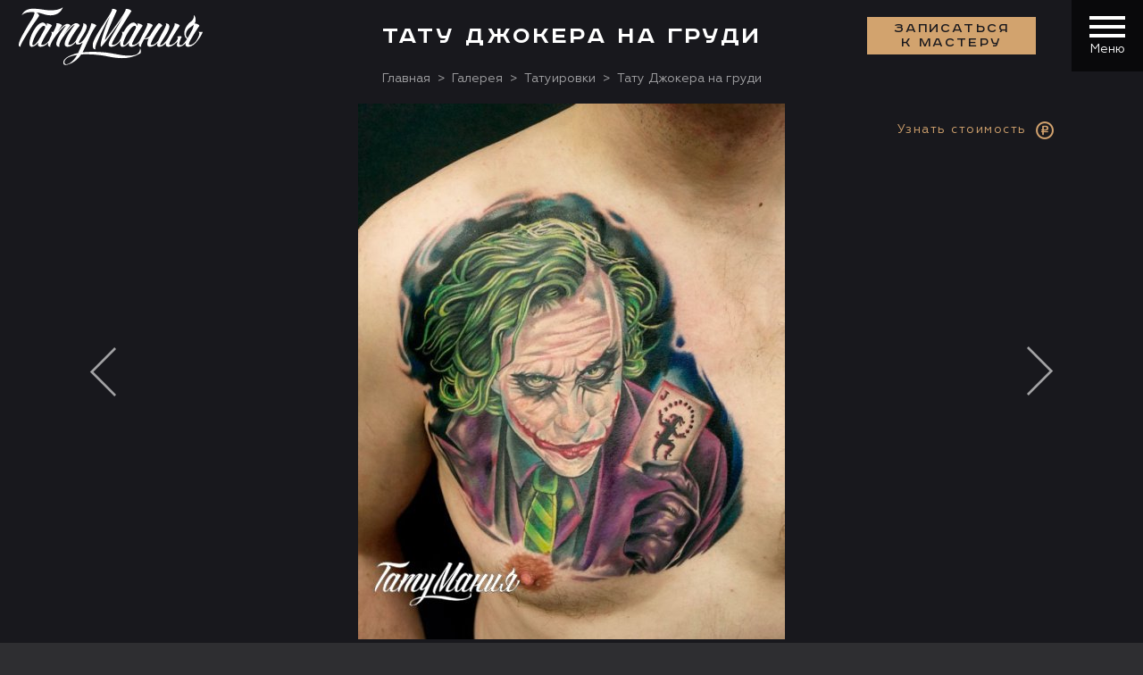

--- FILE ---
content_type: text/html; charset=UTF-8
request_url: https://tattooz.ru/gallery/tattoo/tatu-dzhokera-na-grudi/
body_size: 25308
content:

<!DOCTYPE html>
<!--[if IE 8]><html class="ie8 oldie"><![endif]-->
<!--[if IE 9]><html class="ie9 oldie"><![endif]-->
<!--[if gt IE 9]><!--><html class=""><!--<![endif]-->
<head>
  <meta http-equiv="content-language" content="ru">
  <title>Сделать тату джокера на грудей в тату салоне в Москве</title>
  <meta http-equiv="Content-Type" content="text/html; charset=UTF-8" />
<meta name="description" content="Большая цветная тату джокера на груди на груди | Мужская татуировка в стилях: реализм, портрет. Салон ТАТУмания. Запишись на бесплатную консультацию!" />
<script data-skip-moving="true">(function(w, d, n) {var cl = "bx-core";var ht = d.documentElement;var htc = ht ? ht.className : undefined;if (htc === undefined || htc.indexOf(cl) !== -1){return;}var ua = n.userAgent;if (/(iPad;)|(iPhone;)/i.test(ua)){cl += " bx-ios";}else if (/Windows/i.test(ua)){cl += ' bx-win';}else if (/Macintosh/i.test(ua)){cl += " bx-mac";}else if (/Linux/i.test(ua) && !/Android/i.test(ua)){cl += " bx-linux";}else if (/Android/i.test(ua)){cl += " bx-android";}cl += (/(ipad|iphone|android|mobile|touch)/i.test(ua) ? " bx-touch" : " bx-no-touch");cl += w.devicePixelRatio && w.devicePixelRatio >= 2? " bx-retina": " bx-no-retina";if (/AppleWebKit/.test(ua)){cl += " bx-chrome";}else if (/Opera/.test(ua)){cl += " bx-opera";}else if (/Firefox/.test(ua)){cl += " bx-firefox";}ht.className = htc ? htc + " " + cl : cl;})(window, document, navigator);</script>


<link href="/local/components/mwi_tattooz/gallery.picabout/templates/.default/style.css?1692090137147" type="text/css"  rel="stylesheet" />
<link href="/local/components/mwi_tattooz/gallery.anons.detail/templates/.default/style.css?1692090137157" type="text/css"  rel="stylesheet" />
<link href="/local/components/mwi_tattooz/share/templates/gallery/style.css?16920901371173" type="text/css"  rel="stylesheet" />
<link href="/local/templates/tattooz/libs/normalize-css/normalize.css?16920901342127" type="text/css"  data-template-style="true"  rel="stylesheet" />
<link href="/local/templates/tattooz/libs/magnific-popup/magnific-popup.css?16920901345230" type="text/css"  data-template-style="true"  rel="stylesheet" />
<link href="/local/templates/tattooz/libs/slick-carousel/slick.css?16920901341733" type="text/css"  data-template-style="true"  rel="stylesheet" />
<link href="/local/templates/tattooz/libs/timepicker/css/timepicker.css?16920901345433" type="text/css"  data-template-style="true"  rel="stylesheet" />
<link href="/local/templates/tattooz/css/style.css?1764126254274861" type="text/css"  data-template-style="true"  rel="stylesheet" />
<link href="/local/templates/tattooz/css/secondary.css?1692090137156088" type="text/css"  data-template-style="true"  rel="stylesheet" />
<link href="/local/templates/tattooz/components/bitrix/menu/tattooz.header_v3/style.css?16920901372520" type="text/css"  data-template-style="true"  rel="stylesheet" />
<link href="/bitrix/components/bitrix/map.yandex.system/templates/.default/style.css?1692090103666" type="text/css"  data-template-style="true"  rel="stylesheet" />
<link href="/local/components/mwi_tattooz/form.coupon/templates/.default/style.css?1741341393820" type="text/css"  data-template-style="true"  rel="stylesheet" />
<link href="/local/components/mwi_tattooz/block.banners_v2/templates/.default/style.css?1692090137345" type="text/css"  data-template-style="true"  rel="stylesheet" />
<link href="/local/templates/tattooz/components/bitrix/menu/tattooz.footer/style.css?1692090137562" type="text/css"  data-template-style="true"  rel="stylesheet" />
<link href="/local/components/mwi_tattooz/form.entry_v2/templates/.default/style.css?1741334200237" type="text/css"  data-template-style="true"  rel="stylesheet" />
<link href="/local/components/mwi_tattooz/form.givereview/templates/.default/style.css?1692090137187" type="text/css"  data-template-style="true"  rel="stylesheet" />
<link href="/local/templates/tattooz/template_styles.css?1760684556945" type="text/css"  data-template-style="true"  rel="stylesheet" />
<link href="/local/templates/tattooz/css/add.css?175370289611041" type="text/css"  data-template-style="true"  rel="stylesheet" />







<style>.grecaptcha-badge {display: none;}</style>
<meta name="viewport" content="width=device-width, initial-scale=1.0, minimum-scale=1.0, maximum-scale=1.0, user-scalable=no">
<!--[if lt IE 9]><script data-skip-moving="true" src="https://oss.maxcdn.com/html5shiv/3.7.3/html5shiv.min.js"></script><script data-skip-moving="true" src="https://oss.maxcdn.com/respond/1.4.2/respond.min.js"></script><![endif]-->
<script data-skip-moving="true" type="application/ld+json">{"@context":"http://schema.org","@type":"WebSite","url":"https://tattooz.ru/"}</script>
<script data-skip-moving="true" type="application/ld+json">{"@context":"http://schema.org","@type":"Organization","name":"ТатуМания","alternateName":"Тату-салон ТатуМания","url":"https://tattooz.ru/","sameAs":["https://vk.com/tattoomania","https://www.facebook.com/tattooz.ru/","https://www.instagram.com/tattoozru/"],"contactPoint":[{"@type":"ContactPoint","telephone":"+7-495-640-20-40","contactType":"customer support"}],"logo":"https://tattooz.ru/local/templates/tattooz/images/logo_500x184.jpg"}</script>
<meta property="og:locale" content="ru_RU">
<meta property="og:type" content="website">
<meta property="og:site_name" content="ТатуМания">
<link rel="manifest" href="https://tattooz.ru/yandex-manifest.json">
<meta property="og:url" content="https://tattooz.ru/gallery/tattoo/tatu-dzhokera-na-grudi/">
<link rel="canonical" href="https://tattooz.ru/gallery/tattoo/tatu-dzhokera-na-grudi/">
<meta property="og:title" content="Тату Джокера на груди">
<meta property="og:description" content="Большая цветная тату джокера на груди на груди | Мужская татуировка в стилях: реализм, портрет. Салон ТАТУмания. Запишись на бесплатную консультацию!">



<meta property="og:image" content="https://tattooz.ru/upload/iblock/6e6/k4Ajvs6g.jpg">
<meta property="og:image:secure_url" content="https://tattooz.ru/upload/iblock/6e6/k4Ajvs6g.jpg">
<meta property="og:image:width" content="590">
<meta property="og:image:height" content="740">

<meta name="robots" content="index,follow">    <meta name="yandex-verification" content="88ffedc932a55844" />

</head>
<body>

<header class="header header--no-conacts">
  <div class="container container--fluid">
    <div class="header__wrapper">
                    <a href="/"><i class="ico ico-logo"></i></a>
              <div class="header__contacts">
        <div class="header__contact"><i class="ico ico-location"></i> <span>Москва, ул. Бахрушина д.13</span></div>
        <div class="header__contact"><i class="ico ico-phone"></i><a href="tel:+74956402040
">+7 (495) 640 20 40</a></div>
      </div>
      <div class="header__menu"><a class="btn btn--primary popup-with-zoom-anim" href="#modalOrder" data-ya="zapis_header">Записаться <br> к мастеру</a>
        <div class="header__hamburger js-main-hamb">
          <button class="hamburger hamburger--squeeze" type="button"><span class="hamburger-box"><span class="hamburger-inner"></span></span></button>
          <div class="header__hamburger__name">Меню</div>
        </div>
      </div>
    </div>
  </div>
</header>


<nav class="navi">
  <div class="navi__wrapper">
	  
<ul class="navi__list">
      <li class=" hasul">
                <a href="/about/" class="">О салоне</a>
                <ul>  <li class="">
                <a href="/about/masters/" class="">Мастера</a>
            </li>      <li class="">
                <a href="/about/vacancy/" class="">Вакансии</a>
            </li>      <li class="">
                <a href="/about/safety/" class="">Безопасность</a>
          </li></ul></li>        <li class=" hasul">
                <a href="/services/" class="">Услуги</a>
                <ul>  <li class="">
                <a href="/services/tattoo/" class="">Тaтуировки</a>
            </li>      <li class="">
                <a href="/services/permanent/" class="">Татуаж</a>
            </li>      <li class="">
                <a href="/services/piercing/" class="">Пирсинг</a>
            </li>      <li class="">
                <a href="/services/bio/" class="">Био-тату</a>
            </li>      <li class="">
                <a href="/services/coverup/" class="">Исправление</a>
            </li>      <li class="">
                <a href="/services/delete/" class="">Удаление</a>
            </li>      <li class="">
                <a href="/services/school/" class="">Обучение</a>
            </li>      <li class="">
                <a href="/services/tatu-na-shramakh/" class="">Тату на шрамах</a>
            </li>      <li class="">
                <a href="/services/korrektsiya-i-obnovlenie-tatuirovok/" class="">Коррекция</a>
          </li></ul></li>        <li class=" hasul">
                <a href="/gallery/" class="">Галерея</a>
                <ul>  <li class="selected">
                <a href="/gallery/tattoo/" class="selected">Татуировки</a>
            </li>      <li class="">
                <a href="/gallery/cover-up/" class="">Исправление</a>
            </li>      <li class="">
                <a href="/gallery/pircing/" class="">Пирсинг</a>
            </li>      <li class="">
                <a href="/gallery/permanent/" class="">Перманент</a>
            </li>      <li class="">
                <a href="/gallery/biotattoo/" class="">БиоТату</a>
          </li></ul></li>        <li class=" hasul">
                <a href="/sketches/" class="">Эскизы</a>
                <ul>  <li class="">
                <a href="/sketches/tattoo/" class="">Татуировки</a>
          </li></ul></li>        <li class="">
                <a href="/responses/" class="">Отзывы</a>
            </li>      <li class="">
                <a href="/price/tatuirovki/" class="">Цены</a>
            </li>      <li class="">
                <a href="/blog/" class="">Блог</a>
            </li>      <li class="">
                <a href="/contact/" class="">Контакты</a>
            </li>  </ul>
	<div class="navi__contacts">
            <div id="yaMapContact">
                <div class="bx-yandex-view-layout">
	<div class="bx-yandex-view-map">
				<div id="BX_YMAP_MAP_mF8Ev4" class="bx-yandex-map" style="height: 392px; width: AUTO;max-width: 100%;">загрузка карты...</div>	</div>
</div>
            </div>
           <!-- <a href="/contacts/" id="yaMapContact"><img data-src="/upload/medialibrary/d83/map_scrin_1.jpg?v2" class="lazyload" alt=""></a>-->
          	<div class="navi__contacts__body">
				<div class="header__contact"><i class="ico ico-location"></i> <span>Москва, ул. Бахрушина д.13</span></div>
				<div class="header__contact"><i class="ico ico-phone"></i><a href="tel:+74956402040
">+7 (495) 640 20 40</a></div>
			</div>
		<div class="navi__contacts__socials"><a href="https://vk.com/tattoomania" rel="nofollow" target="blank"><i class="ico ico-social-vk"></i></a>
<a href="https://t.me/tattoomania" rel="nofollow" target="blank"><i class="ico ico-social-tel"></i></a>
<a href="https://api.whatsapp.com/send?phone=79055454553" rel="nofollow" target="blank"><i class="ico ico-social-what"></i></a></div>
	</div>
  </div>
  <div class="mobile-cta-line"><a class="btn btn--primary btn--rounded popup-with-zoom-anim" href="#modalOrder">Записаться <br> к мастеру</a>
<a class="btn btn--circle" href="/contact/"><i class="ici ico-location"></i></a>
<a class="btn btn--circle" href="tel:+74956402040"><i class="ici ico-phone"></i></a></div>
</nav>



<div class="page page--picabout">
  <div class="bg-black">
    <div class="container container--fluid container--no-pad">
      <h1 class="section-title">Тату Джокера на груди</h1>
      
      <div class="breadcrumbs" itemscope="" itemtype="http://schema.org/BreadcrumbList"><span itemscope="" itemprop="itemListElement" itemtype="http://schema.org/ListItem"><a itemprop="item" href="/" title="Главная"><span itemprop="name">Главная</span></a><meta itemprop="position" content="1"></span><span itemscope="" itemprop="itemListElement" itemtype="http://schema.org/ListItem"><a itemprop="item" href="/gallery/" title="Галерея"><span itemprop="name">Галерея</span></a><meta itemprop="position" content="2"></span><span itemscope="" itemprop="itemListElement" itemtype="http://schema.org/ListItem"><a itemprop="item" href="/gallery/tattoo/" title="Татуировки"><span itemprop="name">Татуировки</span></a><meta itemprop="position" content="3"></span><span><span><span>Тату Джокера на груди</span></span></div><script type="application/ld+json">
{
  "@context": "http://schema.org",
  "@type": "BreadcrumbList",
  "itemListElement":
  [{
			  "@type": "ListItem",
			  "position": 1,
			  "item":
			  {
				"@id": "/",
				"name": "Главная"
			  }
			},{
			  "@type": "ListItem",
			  "position": 2,
			  "item":
			  {
				"@id": "/gallery/",
				"name": "Галерея"
			  }
			},{
			  "@type": "ListItem",
			  "position": 3,
			  "item":
			  {
				"@id": "/gallery/tattoo/",
				"name": "Татуировки"
			  }
			}		
  ]
}
</script>      
    </div>
  </div>
  
  

<div class="images-picabout" id="bx_859732840_14463"  itemscope itemtype="http://schema.org/ImageObject">
  <meta hidden itemprop="name" content="Тату Джокера на груди">
  <div class="container container--fluid container--no-pad">
    <div class="images-picabout__slider">
      <div class="images-picabout__slide">
        <div class="images-picabout__image">
        	<a href="/gallery/tattoo/tatuirovka-rukav-tresh-polka/"><i class="ico ico-nav-left"></i></a>            <a href="/gallery/tattoo/tatu-filin-i-klenovye-listya/"><i class="ico ico-nav-right"></i></a>            <a class="popup-with-zoom-anim images-picabout__image__price" href="#modalGetPriceGallery" data-id="14463" data-ya="price_gallery"><span>Узнать стоимость</span><i class="ico ico-rublemark"></i></a>
            <img itemprop="contentUrl" alt="Тату Джокера на груди" src="/upload/resize_cache/iblock/6e6/600_600_16c9ca156af0970db54ffde7ae3336c12/k4Ajvs6g.jpg">
        </div>
        <div class="images-picabout__description">
          <div class="images-picabout__description__left">
            <div class="images-picabout__description__text">
              

<div class="gallery-anons-detail">
			...	</div>

                            <div class="small-title">Описание</div>
              <p itemprop="description"><p>Крупный цветной портрет Джокера в манере реализма — работа, где каждая деталь выдержана как в кинопостере: живые хроматические переходы, тонкая прорисовка кожи и волос, блики в глазах и микротональные градации, которые создают эффект объёма. Композиция рассчитана на область груди, поэтому рисунок «ложится» по рельефу грудной клетки, усиливая выразительность лицевой мимики и драматизм образа за счёт контрастных пятен зелёного, пурпурного и кроваво-красного в палитре.</p>
<p>Техника — портретный реализм с применением многослойной цветовой растяжки и мелкой штриховки для текстурирования: мягкие переходы теней формируют модельную форму грудных мышц, а чёткие контуры подчёркивают силуэт тату в большом формате. Работа ориентирована на мужскую анатомию и выглядит как смелое самовыражение — крупная, насыщенная и продуманная в каждой детали.</p></p>
                            <a class="btn btn--ghost mt30 hidden--mobile popup-with-zoom-anim" href="#modalGetPriceGallery" data-id="14463" data-ya="price_gallery">Узнать стоимость</a>
            </div>
          </div>
          <div class="images-picabout__description__right">
                      <div class="images-picabout__description__scope">
              <div class="small-title">Пол</div>
              <a class="hoverable-link" href="/gallery/tattoo/muzhskie/">Мужские</a>            </div>
                      <div class="images-picabout__description__scope">
              <div class="small-title">Часть тела</div>
              <a class="hoverable-link" href="/gallery/tattoo/grud/">Грудь</a>            </div>
                      <div class="images-picabout__description__scope">
              <div class="small-title">Стиль</div>
              <a class="hoverable-link" href="/gallery/tattoo/realism/">Реализм</a><a class="hoverable-link" href="/gallery/tattoo/portret/">Портрет</a>            </div>
                      <div class="images-picabout__description__scope">
              <div class="small-title">Размер</div>
              <a class="hoverable-link" href="/gallery/tattoo/big/">Большие</a>            </div>
                      <div class="images-picabout__description__scope">
              <div class="small-title">Цвет</div>
              <a class="hoverable-link" href="/gallery/tattoo/color/">Цветные</a>            </div>
                    </div>
          <a class="btn btn--ghost mt20 visible--mobile popup-with-zoom-anim" href="#modalGetPriceGallery" data-id="14463" data-ya="price_gallery">Узнать стоимость</a>
        </div>
        
<div class="gallery__share__socials">
    <p>Сохранить у себя:</p>
	<div class="ya-share2" data-services="vkontakte,odnoklassniki,telegram,whatsapp" data-image="https://tattooz.ru/upload/iblock/6e6/k4Ajvs6g.jpg"></div>
</div>
      </div>
    </div>
  </div>
</div>

  
  <div class="container container--fluid container--no-pad">
  	
	

<div class="master-portfolio">
  <div class="master-portfolio__head">
    <div class="small-title">Связанные работы</div>
    <div class="master-portfolio__head__nav"><i class="ico ico-nav-arrow"></i><i class="ico ico-nav-arrow ico-nav-arrow--right"></i></div>
  </div>
  <div class="master-portfolio__slider popup-gallery">
      <div class="master-portfolio__slider__item">
    	<img alt="Тату дракон и кельтские узоры" class="lazyload" data-src="/upload/resize_cache/iblock/769/g5r7p1aolqm1vcdv1wxarfccqbpdkl1i/200_150_2/IMG_7955-_1_.JPG">
        <a class="popup-with-zoom-anim gallery__grid__card__price" href="#modalGetPriceGallery" data-id="2200"><span>Узнать стоимость</span><i class="ico ico-rublemark"></i></a>
        <a class="master-portfolio__slider__item-zoom js-magnific-fullpage" href="/upload/iblock/769/g5r7p1aolqm1vcdv1wxarfccqbpdkl1i/IMG_7955-_1_.JPG" title="Тату дракон и кельтские узоры" data-link="/gallery/tattoo/drakon-i-keltskie-uzory-master-artyem/"></a>
    </div>
      <div class="master-portfolio__slider__item">
    	<img alt="Тату сердце в стиле биомеханика" class="lazyload" data-src="/upload/resize_cache/iblock/80e/ntxypcwgeqgq1uw1eamdvta5qq2o0vem/200_150_2/5c3ebe92_8d11_40ba_b4ff_557b31bf9c81.jpg">
        <a class="popup-with-zoom-anim gallery__grid__card__price" href="#modalGetPriceGallery" data-id="27362"><span>Узнать стоимость</span><i class="ico ico-rublemark"></i></a>
        <a class="master-portfolio__slider__item-zoom js-magnific-fullpage" href="/upload/resize_cache/iblock/80e/ntxypcwgeqgq1uw1eamdvta5qq2o0vem/720_1280_16c9ca156af0970db54ffde7ae3336c12/5c3ebe92_8d11_40ba_b4ff_557b31bf9c81.jpg" title="Тату сердце в стиле биомеханика" data-link="/gallery/tattoo/tatu-serdtse-v-stile-biomekhanika/"></a>
    </div>
      <div class="master-portfolio__slider__item">
    	<img alt="Тату орел на груди" class="lazyload" data-src="/upload/resize_cache/iblock/e97/9pyvy28ilpbnq02h7ip2haz99ebv88aq/200_150_2/8112b34a_f1a2_4b36_897d_46a0c077241c.jpg">
        <a class="popup-with-zoom-anim gallery__grid__card__price" href="#modalGetPriceGallery" data-id="27367"><span>Узнать стоимость</span><i class="ico ico-rublemark"></i></a>
        <a class="master-portfolio__slider__item-zoom js-magnific-fullpage" href="/upload/resize_cache/iblock/e97/9pyvy28ilpbnq02h7ip2haz99ebv88aq/959_1280_16c9ca156af0970db54ffde7ae3336c12/8112b34a_f1a2_4b36_897d_46a0c077241c.jpg" title="Тату орел на груди" data-link="/gallery/tattoo/tatu-orel-na-grudi/"></a>
    </div>
      <div class="master-portfolio__slider__item">
    	<img alt="тату уроборос инь и ян" class="lazyload" data-src="/upload/resize_cache/iblock/bc4/3tres162mt89eg7f9xi12ulbmrr00n7u/200_150_2/lorp.jpg">
        <a class="popup-with-zoom-anim gallery__grid__card__price" href="#modalGetPriceGallery" data-id="622"><span>Узнать стоимость</span><i class="ico ico-rublemark"></i></a>
        <a class="master-portfolio__slider__item-zoom js-magnific-fullpage" href="/upload/iblock/bc4/3tres162mt89eg7f9xi12ulbmrr00n7u/lorp.jpg" title="тату уроборос инь и ян" data-link="/gallery/tattoo/tatu-uroboros-in-i-yan/"></a>
    </div>
      <div class="master-portfolio__slider__item">
    	<img alt="тату индеец и ворон" class="lazyload" data-src="/upload/resize_cache/iblock/d3a/200_150_2/f805b126a6d324e95c1aa2914a43.jpg">
        <a class="popup-with-zoom-anim gallery__grid__card__price" href="#modalGetPriceGallery" data-id="586"><span>Узнать стоимость</span><i class="ico ico-rublemark"></i></a>
        <a class="master-portfolio__slider__item-zoom js-magnific-fullpage" href="/upload/iblock/d3a/f805b126a6d324e95c1aa2914a43.jpg" title="тату индеец и ворон" data-link="/gallery/tattoo/tatu-indeets-i-voron/"></a>
    </div>
      <div class="master-portfolio__slider__item">
    	<img alt="Тату волк и лес" class="lazyload" data-src="/upload/resize_cache/iblock/619/200_150_2/volk.jpg">
        <a class="popup-with-zoom-anim gallery__grid__card__price" href="#modalGetPriceGallery" data-id="5405"><span>Узнать стоимость</span><i class="ico ico-rublemark"></i></a>
        <a class="master-portfolio__slider__item-zoom js-magnific-fullpage" href="/upload/resize_cache/iblock/619/524_651_16c9ca156af0970db54ffde7ae3336c12/volk.jpg" title="Тату волк и лес" data-link="/gallery/tattoo/tatu-volk-i-les/"></a>
    </div>
      <div class="master-portfolio__slider__item">
    	<img alt="Тату голова орла" class="lazyload" data-src="/upload/resize_cache/iblock/afa/200_150_2/orel.jpg">
        <a class="popup-with-zoom-anim gallery__grid__card__price" href="#modalGetPriceGallery" data-id="5450"><span>Узнать стоимость</span><i class="ico ico-rublemark"></i></a>
        <a class="master-portfolio__slider__item-zoom js-magnific-fullpage" href="/upload/iblock/afa/orel.jpg" title="Тату голова орла" data-link="/gallery/tattoo/tatu-golova-orla/"></a>
    </div>
      <div class="master-portfolio__slider__item">
    	<img alt="Тату маска Джейсона" class="lazyload" data-src="/upload/resize_cache/iblock/7ff/200_150_2/maska_Dzhysona._Eskiz_v_perepiske_WA.jpg">
        <a class="popup-with-zoom-anim gallery__grid__card__price" href="#modalGetPriceGallery" data-id="6766"><span>Узнать стоимость</span><i class="ico ico-rublemark"></i></a>
        <a class="master-portfolio__slider__item-zoom js-magnific-fullpage" href="/upload/resize_cache/iblock/7ff/967_1000_16c9ca156af0970db54ffde7ae3336c12/maska_Dzhysona._Eskiz_v_perepiske_WA.jpg" title="Тату маска Джейсона" data-link="/gallery/tattoo/tatu-maska-dzheysona/"></a>
    </div>
      <div class="master-portfolio__slider__item">
    	<img alt="Тату шут с маской" class="lazyload" data-src="/upload/resize_cache/iblock/0c6/200_150_2/shut_i_smert_podarila_pk_Vova_3_.jpg">
        <a class="popup-with-zoom-anim gallery__grid__card__price" href="#modalGetPriceGallery" data-id="6774"><span>Узнать стоимость</span><i class="ico ico-rublemark"></i></a>
        <a class="master-portfolio__slider__item-zoom js-magnific-fullpage" href="/upload/resize_cache/iblock/0c6/628_800_16c9ca156af0970db54ffde7ae3336c12/shut_i_smert_podarila_pk_Vova_3_.jpg" title="Тату шут с маской" data-link="/gallery/tattoo/tatu-shut-s-maskoy/"></a>
    </div>
      <div class="master-portfolio__slider__item">
    	<img alt="Тату ворон на груди" class="lazyload" data-src="/upload/resize_cache/iblock/6fe/mku7nmafuhqdm9c37cl9ymjll0f2v76w/200_150_2/270c834d_ccaa_4226_8bf1_1f30c78cacb5.jpg">
        <a class="popup-with-zoom-anim gallery__grid__card__price" href="#modalGetPriceGallery" data-id="30108"><span>Узнать стоимость</span><i class="ico ico-rublemark"></i></a>
        <a class="master-portfolio__slider__item-zoom js-magnific-fullpage" href="/upload/resize_cache/iblock/6fe/mku7nmafuhqdm9c37cl9ymjll0f2v76w/960_1133_16c9ca156af0970db54ffde7ae3336c12/270c834d_ccaa_4226_8bf1_1f30c78cacb5.jpg" title="Тату ворон на груди" data-link="/gallery/tattoo/tatu-voron-na-grudi/"></a>
    </div>
      <div class="master-portfolio__slider__item">
    	<img alt="Тату бумажный журавлик" class="lazyload" data-src="/upload/resize_cache/iblock/552/200_150_2/1b9511d1771569e908ef93f626e5606e.jpg">
        <a class="popup-with-zoom-anim gallery__grid__card__price" href="#modalGetPriceGallery" data-id="29"><span>Узнать стоимость</span><i class="ico ico-rublemark"></i></a>
        <a class="master-portfolio__slider__item-zoom js-magnific-fullpage" href="/upload/resize_cache/iblock/552/800_544_1fbaa19ecdceacd4b60d5f500acd26df1/1b9511d1771569e908ef93f626e5606e.jpg" title="Тату бумажный журавлик" data-link="/gallery/tattoo/tatu-bumazhnyy-zhuravlik/"></a>
    </div>
      <div class="master-portfolio__slider__item">
    	<img alt="Купон на скидку" class="lazyload" data-src="/upload/resize_cache/iblock/ff2/200_150_2/kupon-final-maniya-_1_.jpg">
        <a class="popup-with-zoom-anim gallery__grid__card__price" href="#modalGetPriceGallery" data-id="8169"><span>Узнать стоимость</span><i class="ico ico-rublemark"></i></a>
        <a class="master-portfolio__slider__item-zoom js-magnific-fullpage" href="/upload/iblock/ff2/kupon-final-maniya-_1_.jpg" title="Купон на скидку" data-link="/gallery/tattoo/kupon-na-skidku/"></a>
    </div>
      <div class="master-portfolio__slider__item">
    	<img alt="Купон пролистай галерею" class="lazyload" data-src="/upload/resize_cache/iblock/fa3/200_150_2/kupon.jpg">
        <a class="popup-with-zoom-anim gallery__grid__card__price" href="#modalGetPriceGallery" data-id="10440"><span>Узнать стоимость</span><i class="ico ico-rublemark"></i></a>
        <a class="master-portfolio__slider__item-zoom js-magnific-fullpage" href="/upload/iblock/fa3/kupon.jpg" title="Купон пролистай галерею" data-link="/gallery/tattoo/kupon-prolistay-galereyu/"></a>
    </div>
      <div class="master-portfolio__slider__item">
    	<img alt="Тату цветы под грудью" class="lazyload" data-src="/upload/resize_cache/iblock/bb2/200_150_2/cDjNJrDPVt0.jpg">
        <a class="popup-with-zoom-anim gallery__grid__card__price" href="#modalGetPriceGallery" data-id="8654"><span>Узнать стоимость</span><i class="ico ico-rublemark"></i></a>
        <a class="master-portfolio__slider__item-zoom js-magnific-fullpage" href="/upload/resize_cache/iblock/bb2/700_934_16c9ca156af0970db54ffde7ae3336c12/cDjNJrDPVt0.jpg" title="Тату цветы под грудью" data-link="/gallery/tattoo/tatu-tsvety-pod-grudyu/"></a>
    </div>
      <div class="master-portfolio__slider__item">
    	<img alt="Тату лев с оскалом на груди" class="lazyload" data-src="/upload/resize_cache/iblock/100/200_150_2/eim6W_Tw.jpg">
        <a class="popup-with-zoom-anim gallery__grid__card__price" href="#modalGetPriceGallery" data-id="10286"><span>Узнать стоимость</span><i class="ico ico-rublemark"></i></a>
        <a class="master-portfolio__slider__item-zoom js-magnific-fullpage" href="/upload/resize_cache/iblock/100/600_555_16c9ca156af0970db54ffde7ae3336c12/eim6W_Tw.jpg" title="Тату лев с оскалом на груди" data-link="/gallery/tattoo/tatu-lev-s-oskalom-na-grudi/"></a>
    </div>
      <div class="master-portfolio__slider__item">
    	<img alt="Тату девушка дьяволица" class="lazyload" data-src="/upload/resize_cache/iblock/cc1/200_150_2/t6uvVPSA.jpg">
        <a class="popup-with-zoom-anim gallery__grid__card__price" href="#modalGetPriceGallery" data-id="23463"><span>Узнать стоимость</span><i class="ico ico-rublemark"></i></a>
        <a class="master-portfolio__slider__item-zoom js-magnific-fullpage" href="/upload/resize_cache/iblock/cc1/810_948_16c9ca156af0970db54ffde7ae3336c12/t6uvVPSA.jpg" title="Тату девушка дьяволица" data-link="/gallery/tattoo/tatu-devushka-dyavolitsa/"></a>
    </div>
      <div class="master-portfolio__slider__item">
    	<img alt="Тату сердце биомеханика" class="lazyload" data-src="/upload/resize_cache/iblock/27a/200_150_2/WZlqX36Ybx8.jpg">
        <a class="popup-with-zoom-anim gallery__grid__card__price" href="#modalGetPriceGallery" data-id="10478"><span>Узнать стоимость</span><i class="ico ico-rublemark"></i></a>
        <a class="master-portfolio__slider__item-zoom js-magnific-fullpage" href="/upload/resize_cache/iblock/27a/768_916_16c9ca156af0970db54ffde7ae3336c12/WZlqX36Ybx8.jpg" title="Тату сердце биомеханика" data-link="/gallery/tattoo/tatu-serdtse-biomekhanika/"></a>
    </div>
      <div class="master-portfolio__slider__item">
    	<img alt="Тату космос на груди" class="lazyload" data-src="/upload/resize_cache/iblock/13e/200_150_2/ZYvUu03g.jpg">
        <a class="popup-with-zoom-anim gallery__grid__card__price" href="#modalGetPriceGallery" data-id="11372"><span>Узнать стоимость</span><i class="ico ico-rublemark"></i></a>
        <a class="master-portfolio__slider__item-zoom js-magnific-fullpage" href="/upload/resize_cache/iblock/13e/650_682_16c9ca156af0970db54ffde7ae3336c12/ZYvUu03g.jpg" title="Тату космос на груди" data-link="/gallery/tattoo/tatu-kosmos-na-grudi/"></a>
    </div>
      <div class="master-portfolio__slider__item">
    	<img alt="Тату азиатская лилия и надпись" class="lazyload" data-src="/upload/resize_cache/iblock/e86/200_150_2/vlx66S4g.jpg">
        <a class="popup-with-zoom-anim gallery__grid__card__price" href="#modalGetPriceGallery" data-id="16764"><span>Узнать стоимость</span><i class="ico ico-rublemark"></i></a>
        <a class="master-portfolio__slider__item-zoom js-magnific-fullpage" href="/upload/resize_cache/iblock/e86/700_933_16c9ca156af0970db54ffde7ae3336c12/vlx66S4g.jpg" title="Тату азиатская лилия и надпись" data-link="/gallery/tattoo/tatu-aziatskaya-liliya-i-nadpis/"></a>
    </div>
      <div class="master-portfolio__slider__item">
    	<img alt="Тату логотип Раммштайн" class="lazyload" data-src="/upload/resize_cache/iblock/84b/200_150_2/abEtKma0.jpg">
        <a class="popup-with-zoom-anim gallery__grid__card__price" href="#modalGetPriceGallery" data-id="22791"><span>Узнать стоимость</span><i class="ico ico-rublemark"></i></a>
        <a class="master-portfolio__slider__item-zoom js-magnific-fullpage" href="/upload/resize_cache/iblock/84b/771_959_16c9ca156af0970db54ffde7ae3336c12/abEtKma0.jpg" title="Тату логотип Раммштайн" data-link="/gallery/tattoo/tatu-logotip-rammshtayn/"></a>
    </div>
      <div class="master-portfolio__slider__item">
    	<img alt="Тату феникс на груди" class="lazyload" data-src="/upload/resize_cache/iblock/84d/ow1e3fc26gmma9w5lcteh2w9c29735sk/200_150_2/57r.jpg">
        <a class="popup-with-zoom-anim gallery__grid__card__price" href="#modalGetPriceGallery" data-id="24671"><span>Узнать стоимость</span><i class="ico ico-rublemark"></i></a>
        <a class="master-portfolio__slider__item-zoom js-magnific-fullpage" href="/upload/resize_cache/iblock/84d/ow1e3fc26gmma9w5lcteh2w9c29735sk/391_539_16c9ca156af0970db54ffde7ae3336c12/57r.jpg" title="Тату феникс на груди" data-link="/gallery/tattoo/tatu-feniks-na-grudi/"></a>
    </div>
      <div class="master-portfolio__slider__item">
    	<img alt="Тату маска самурая" class="lazyload" data-src="/upload/resize_cache/iblock/72c/200_150_2/maska_samuraya.jpg">
        <a class="popup-with-zoom-anim gallery__grid__card__price" href="#modalGetPriceGallery" data-id="6994"><span>Узнать стоимость</span><i class="ico ico-rublemark"></i></a>
        <a class="master-portfolio__slider__item-zoom js-magnific-fullpage" href="/upload/resize_cache/iblock/72c/716_680_16c9ca156af0970db54ffde7ae3336c12/maska_samuraya.jpg" title="Тату маска самурая" data-link="/gallery/tattoo/tatu-maska-samuraya/"></a>
    </div>
      <div class="master-portfolio__slider__item">
    	<img alt="Тату бражник с глазом" class="lazyload" data-src="/upload/resize_cache/iblock/a16/200_150_2/4asStRRQ.jpg">
        <a class="popup-with-zoom-anim gallery__grid__card__price" href="#modalGetPriceGallery" data-id="10752"><span>Узнать стоимость</span><i class="ico ico-rublemark"></i></a>
        <a class="master-portfolio__slider__item-zoom js-magnific-fullpage" href="/upload/resize_cache/iblock/a16/720_509_16c9ca156af0970db54ffde7ae3336c12/4asStRRQ.jpg" title="Тату бражник с глазом" data-link="/gallery/tattoo/tatu-brazhnik-s-glazom/"></a>
    </div>
      <div class="master-portfolio__slider__item">
    	<img alt="Тату флаг России" class="lazyload" data-src="/upload/resize_cache/iblock/5c8/200_150_2/kCahlGZg.jpg">
        <a class="popup-with-zoom-anim gallery__grid__card__price" href="#modalGetPriceGallery" data-id="10783"><span>Узнать стоимость</span><i class="ico ico-rublemark"></i></a>
        <a class="master-portfolio__slider__item-zoom js-magnific-fullpage" href="/upload/resize_cache/iblock/5c8/706_776_16c9ca156af0970db54ffde7ae3336c12/kCahlGZg.jpg" title="Тату флаг России" data-link="/gallery/tattoo/tatu-flag-rossii/"></a>
    </div>
      <div class="master-portfolio__slider__item">
    	<img alt="Тату венерина мухоловка и бабочка" class="lazyload" data-src="/upload/resize_cache/iblock/619/200_150_2/pBIgJtbQ.jpg">
        <a class="popup-with-zoom-anim gallery__grid__card__price" href="#modalGetPriceGallery" data-id="10789"><span>Узнать стоимость</span><i class="ico ico-rublemark"></i></a>
        <a class="master-portfolio__slider__item-zoom js-magnific-fullpage" href="/upload/resize_cache/iblock/619/700_828_16c9ca156af0970db54ffde7ae3336c12/pBIgJtbQ.jpg" title="Тату венерина мухоловка и бабочка" data-link="/gallery/tattoo/tatu-venerina-mukholovka-i-babochka/"></a>
    </div>
      <div class="master-portfolio__slider__item">
    	<img alt="Тату девушка с космосом" class="lazyload" data-src="/upload/resize_cache/iblock/d6c/200_150_2/SJKChRFA.jpg">
        <a class="popup-with-zoom-anim gallery__grid__card__price" href="#modalGetPriceGallery" data-id="14056"><span>Узнать стоимость</span><i class="ico ico-rublemark"></i></a>
        <a class="master-portfolio__slider__item-zoom js-magnific-fullpage" href="/upload/resize_cache/iblock/d6c/700_859_16c9ca156af0970db54ffde7ae3336c12/SJKChRFA.jpg" title="Тату девушка с космосом" data-link="/gallery/tattoo/tatu-devushka-s-kosmosom/"></a>
    </div>
      <div class="master-portfolio__slider__item">
    	<img alt="Татуировка биомеханика на груди" class="lazyload" data-src="/upload/resize_cache/iblock/6b6/200_150_2/5v6hMW_g.jpg">
        <a class="popup-with-zoom-anim gallery__grid__card__price" href="#modalGetPriceGallery" data-id="14069"><span>Узнать стоимость</span><i class="ico ico-rublemark"></i></a>
        <a class="master-portfolio__slider__item-zoom js-magnific-fullpage" href="/upload/resize_cache/iblock/6b6/660_726_16c9ca156af0970db54ffde7ae3336c12/5v6hMW_g.jpg" title="Татуировка биомеханика на груди" data-link="/gallery/tattoo/tatuirovka-biomekhanika-na-grudi/"></a>
    </div>
      <div class="master-portfolio__slider__item">
    	<img alt="Тату Джокер на груди" class="lazyload" data-src="/upload/resize_cache/iblock/756/200_150_2/Io_Bzwyg.jpg">
        <a class="popup-with-zoom-anim gallery__grid__card__price" href="#modalGetPriceGallery" data-id="14078"><span>Узнать стоимость</span><i class="ico ico-rublemark"></i></a>
        <a class="master-portfolio__slider__item-zoom js-magnific-fullpage" href="/upload/resize_cache/iblock/756/550_608_16c9ca156af0970db54ffde7ae3336c12/Io_Bzwyg.jpg" title="Тату Джокер на груди" data-link="/gallery/tattoo/tatu-dzhoker-na-grudi/"></a>
    </div>
      <div class="master-portfolio__slider__item">
    	<img alt="Тату волк с черепом" class="lazyload" data-src="/upload/resize_cache/iblock/841/200_150_2/92pWrzte22w.jpg">
        <a class="popup-with-zoom-anim gallery__grid__card__price" href="#modalGetPriceGallery" data-id="14982"><span>Узнать стоимость</span><i class="ico ico-rublemark"></i></a>
        <a class="master-portfolio__slider__item-zoom js-magnific-fullpage" href="/upload/resize_cache/iblock/841/541_640_16c9ca156af0970db54ffde7ae3336c12/92pWrzte22w.jpg" title="Тату волк с черепом" data-link="/gallery/tattoo/tatu-volk-s-cherepom/"></a>
    </div>
      <div class="master-portfolio__slider__item">
    	<img alt="Тату ангел на груди" class="lazyload" data-src="/upload/resize_cache/iblock/c8e/200_150_2/271358668_3082055782071450_6540389886850613622_n.jpg">
        <a class="popup-with-zoom-anim gallery__grid__card__price" href="#modalGetPriceGallery" data-id="17569"><span>Узнать стоимость</span><i class="ico ico-rublemark"></i></a>
        <a class="master-portfolio__slider__item-zoom js-magnific-fullpage" href="/upload/resize_cache/iblock/c8e/620_675_16c9ca156af0970db54ffde7ae3336c12/271358668_3082055782071450_6540389886850613622_n.jpg" title="Тату ангел на груди" data-link="/gallery/tattoo/tatu-angel-na-grudi/"></a>
    </div>
      <div class="master-portfolio__slider__item">
    	<img alt="Тату гиена на груди" class="lazyload" data-src="/upload/resize_cache/iblock/fbe/200_150_2/UOvQuQZM.jpg">
        <a class="popup-with-zoom-anim gallery__grid__card__price" href="#modalGetPriceGallery" data-id="19655"><span>Узнать стоимость</span><i class="ico ico-rublemark"></i></a>
        <a class="master-portfolio__slider__item-zoom js-magnific-fullpage" href="/upload/resize_cache/iblock/fbe/781_923_16c9ca156af0970db54ffde7ae3336c12/UOvQuQZM.jpg" title="Тату гиена на груди" data-link="/gallery/tattoo/tatu-giena-na-grudi/"></a>
    </div>
      <div class="master-portfolio__slider__item">
    	<img alt="Тату тамплиер на груди" class="lazyload" data-src="/upload/resize_cache/iblock/bbd/529dgq58641i2w2yy1bvz3svosilqhdq/200_150_2/WJ7d9Afw.jpg">
        <a class="popup-with-zoom-anim gallery__grid__card__price" href="#modalGetPriceGallery" data-id="25200"><span>Узнать стоимость</span><i class="ico ico-rublemark"></i></a>
        <a class="master-portfolio__slider__item-zoom js-magnific-fullpage" href="/upload/resize_cache/iblock/bbd/529dgq58641i2w2yy1bvz3svosilqhdq/2274_2843_16c9ca156af0970db54ffde7ae3336c12/WJ7d9Afw.jpg" title="Тату тамплиер на груди" data-link="/gallery/tattoo/tatu-tamplier-na-grudi/"></a>
    </div>
      <div class="master-portfolio__slider__item">
    	<img alt="Тату Саманта Смит" class="lazyload" data-src="/upload/resize_cache/iblock/845/200_150_2/Samanta_Smit_.jpg">
        <a class="popup-with-zoom-anim gallery__grid__card__price" href="#modalGetPriceGallery" data-id="6505"><span>Узнать стоимость</span><i class="ico ico-rublemark"></i></a>
        <a class="master-portfolio__slider__item-zoom js-magnific-fullpage" href="/upload/resize_cache/iblock/845/718_700_1fbaa19ecdceacd4b60d5f500acd26df1/Samanta_Smit_.jpg" title="Тату Саманта Смит" data-link="/gallery/tattoo/tatu-samanta-smit/"></a>
    </div>
      <div class="master-portfolio__slider__item">
    	<img alt="Тату портрет Фредди Крюгера" class="lazyload" data-src="/upload/resize_cache/iblock/3b3/200_150_2/10.jpg">
        <a class="popup-with-zoom-anim gallery__grid__card__price" href="#modalGetPriceGallery" data-id="8318"><span>Узнать стоимость</span><i class="ico ico-rublemark"></i></a>
        <a class="master-portfolio__slider__item-zoom js-magnific-fullpage" href="/upload/resize_cache/iblock/3b3/700_631_16c9ca156af0970db54ffde7ae3336c12/10.jpg" title="Тату портрет Фредди Крюгера" data-link="/gallery/tattoo/tatu-portret-freddi-kryugera/"></a>
    </div>
      <div class="master-portfolio__slider__item">
    	<img alt="Тату лотос над грудью" class="lazyload" data-src="/upload/resize_cache/iblock/c52/200_150_2/RXX8Twpw.jpg">
        <a class="popup-with-zoom-anim gallery__grid__card__price" href="#modalGetPriceGallery" data-id="16972"><span>Узнать стоимость</span><i class="ico ico-rublemark"></i></a>
        <a class="master-portfolio__slider__item-zoom js-magnific-fullpage" href="/upload/resize_cache/iblock/c52/770_932_16c9ca156af0970db54ffde7ae3336c12/RXX8Twpw.jpg" title="Тату лотос над грудью" data-link="/gallery/tattoo/tatu-lotos-nad-grudyu/"></a>
    </div>
      <div class="master-portfolio__slider__item">
    	<img alt="Тату доспехи на груди" class="lazyload" data-src="/upload/resize_cache/iblock/a26/200_150_2/sSb6w7uA.jpg">
        <a class="popup-with-zoom-anim gallery__grid__card__price" href="#modalGetPriceGallery" data-id="16981"><span>Узнать стоимость</span><i class="ico ico-rublemark"></i></a>
        <a class="master-portfolio__slider__item-zoom js-magnific-fullpage" href="/upload/resize_cache/iblock/a26/790_907_16c9ca156af0970db54ffde7ae3336c12/sSb6w7uA.jpg" title="Тату доспехи на груди" data-link="/gallery/tattoo/tatu-dospekhi-na-grudi/"></a>
    </div>
      <div class="master-portfolio__slider__item">
    	<img alt="Надпись под грудью the darkest night before down" class="lazyload" data-src="/upload/resize_cache/iblock/eb7/200_150_2/555.jpg">
        <a class="popup-with-zoom-anim gallery__grid__card__price" href="#modalGetPriceGallery" data-id="18517"><span>Узнать стоимость</span><i class="ico ico-rublemark"></i></a>
        <a class="master-portfolio__slider__item-zoom js-magnific-fullpage" href="/upload/resize_cache/iblock/eb7/800_800_16c9ca156af0970db54ffde7ae3336c12/555.jpg" title="Надпись под грудью the darkest night before down" data-link="/gallery/tattoo/nadpis-pod-grudyu-the-darkest-night-before-down/"></a>
    </div>
      <div class="master-portfolio__slider__item">
    	<img alt="Тату лев в осколках" class="lazyload" data-src="/upload/resize_cache/iblock/5ee/200_150_2/AdE8oyp8.jpg">
        <a class="popup-with-zoom-anim gallery__grid__card__price" href="#modalGetPriceGallery" data-id="19645"><span>Узнать стоимость</span><i class="ico ico-rublemark"></i></a>
        <a class="master-portfolio__slider__item-zoom js-magnific-fullpage" href="/upload/resize_cache/iblock/5ee/744_836_16c9ca156af0970db54ffde7ae3336c12/AdE8oyp8.jpg" title="Тату лев в осколках" data-link="/gallery/tattoo/tatu-lev-v-oskolkakh/"></a>
    </div>
      <div class="master-portfolio__slider__item">
    	<img alt="Тату всевидящее око на груди" class="lazyload" data-src="/upload/resize_cache/iblock/168/200_150_2/11Mzwo98.jpg">
        <a class="popup-with-zoom-anim gallery__grid__card__price" href="#modalGetPriceGallery" data-id="19776"><span>Узнать стоимость</span><i class="ico ico-rublemark"></i></a>
        <a class="master-portfolio__slider__item-zoom js-magnific-fullpage" href="/upload/resize_cache/iblock/168/960_1094_16c9ca156af0970db54ffde7ae3336c12/11Mzwo98.jpg" title="Тату всевидящее око на груди" data-link="/gallery/tattoo/tatu-vsevidyashchee-oko-na-grudi/"></a>
    </div>
      <div class="master-portfolio__slider__item">
    	<img alt="Тату скорпион на груди" class="lazyload" data-src="/upload/resize_cache/iblock/aac/200_150_2/HyUWkHIc-kopiya.jpg">
        <a class="popup-with-zoom-anim gallery__grid__card__price" href="#modalGetPriceGallery" data-id="19783"><span>Узнать стоимость</span><i class="ico ico-rublemark"></i></a>
        <a class="master-portfolio__slider__item-zoom js-magnific-fullpage" href="/upload/resize_cache/iblock/aac/960_1076_16c9ca156af0970db54ffde7ae3336c12/HyUWkHIc-kopiya.jpg" title="Тату скорпион на груди" data-link="/gallery/tattoo/tatu-skorpion-na-grudi/"></a>
    </div>
      <div class="master-portfolio__slider__item">
    	<img alt="Тату вороны и треугольники" class="lazyload" data-src="/upload/resize_cache/iblock/aba/200_150_2/rXncH7Ik.jpg">
        <a class="popup-with-zoom-anim gallery__grid__card__price" href="#modalGetPriceGallery" data-id="19792"><span>Узнать стоимость</span><i class="ico ico-rublemark"></i></a>
        <a class="master-portfolio__slider__item-zoom js-magnific-fullpage" href="/upload/resize_cache/iblock/aba/879_1082_16c9ca156af0970db54ffde7ae3336c12/rXncH7Ik.jpg" title="Тату вороны и треугольники" data-link="/gallery/tattoo/tatu-vorony-i-treugolniki/"></a>
    </div>
      <div class="master-portfolio__slider__item">
    	<img alt="Парная тату надписи why not" class="lazyload" data-src="/upload/resize_cache/iblock/1c0/200_150_2/s2E2U1E.jpg">
        <a class="popup-with-zoom-anim gallery__grid__card__price" href="#modalGetPriceGallery" data-id="21841"><span>Узнать стоимость</span><i class="ico ico-rublemark"></i></a>
        <a class="master-portfolio__slider__item-zoom js-magnific-fullpage" href="/upload/iblock/1c0/s2E2U1E.jpg" title="Парная тату надписи why not" data-link="/gallery/tattoo/parnaya-tatu-nadpisi-why-not/"></a>
    </div>
      <div class="master-portfolio__slider__item">
    	<img alt="Тату вигвизир на груди" class="lazyload" data-src="/upload/resize_cache/iblock/3cc/wsttq6xbwrg6abco3k5l3in0vq11es4j/200_150_2/BOiYedil.jpg">
        <a class="popup-with-zoom-anim gallery__grid__card__price" href="#modalGetPriceGallery" data-id="26063"><span>Узнать стоимость</span><i class="ico ico-rublemark"></i></a>
        <a class="master-portfolio__slider__item-zoom js-magnific-fullpage" href="/upload/resize_cache/iblock/3cc/wsttq6xbwrg6abco3k5l3in0vq11es4j/792_1100_16c9ca156af0970db54ffde7ae3336c12/BOiYedil.jpg" title="Тату вигвизир на груди" data-link="/gallery/tattoo/tatu-vigvizir-na-grudi/"></a>
    </div>
      <div class="master-portfolio__slider__item">
    	<img alt="Тату козерог на груди" class="lazyload" data-src="/upload/resize_cache/iblock/8dc/200_150_2/kozerog.jpg">
        <a class="popup-with-zoom-anim gallery__grid__card__price" href="#modalGetPriceGallery" data-id="6495"><span>Узнать стоимость</span><i class="ico ico-rublemark"></i></a>
        <a class="master-portfolio__slider__item-zoom js-magnific-fullpage" href="/upload/resize_cache/iblock/8dc/607_732_1fbaa19ecdceacd4b60d5f500acd26df1/kozerog.jpg" title="Тату козерог на груди" data-link="/gallery/tattoo/tatu-kozerog-na-grudi/"></a>
    </div>
      <div class="master-portfolio__slider__item">
    	<img alt="Тату маяк на груди" class="lazyload" data-src="/upload/resize_cache/iblock/c81/200_150_2/4i8gxVvg.jpg">
        <a class="popup-with-zoom-anim gallery__grid__card__price" href="#modalGetPriceGallery" data-id="15044"><span>Узнать стоимость</span><i class="ico ico-rublemark"></i></a>
        <a class="master-portfolio__slider__item-zoom js-magnific-fullpage" href="/upload/resize_cache/iblock/c81/600_769_16c9ca156af0970db54ffde7ae3336c12/4i8gxVvg.jpg" title="Тату маяк на груди" data-link="/gallery/tattoo/tatu-mayak-na-grudi/"></a>
    </div>
      <div class="master-portfolio__slider__item">
    	<img alt="тату девушка" class="lazyload" data-src="/upload/resize_cache/iblock/4e2/200_150_2/portret.jpg">
        <a class="popup-with-zoom-anim gallery__grid__card__price" href="#modalGetPriceGallery" data-id="2817"><span>Узнать стоимость</span><i class="ico ico-rublemark"></i></a>
        <a class="master-portfolio__slider__item-zoom js-magnific-fullpage" href="/upload/iblock/4e2/portret.jpg" title="тату девушка" data-link="/gallery/tattoo/tatu-devushka/"></a>
    </div>
      <div class="master-portfolio__slider__item">
    	<img alt="Тату леопард на груди" class="lazyload" data-src="/upload/resize_cache/iblock/7c0/200_150_2/leopard.jpg">
        <a class="popup-with-zoom-anim gallery__grid__card__price" href="#modalGetPriceGallery" data-id="5839"><span>Узнать стоимость</span><i class="ico ico-rublemark"></i></a>
        <a class="master-portfolio__slider__item-zoom js-magnific-fullpage" href="/upload/resize_cache/iblock/7c0/612_568_16c9ca156af0970db54ffde7ae3336c12/leopard.jpg" title="Тату леопард на груди" data-link="/gallery/tattoo/tatu-leopard-na-grudi/"></a>
    </div>
      <div class="master-portfolio__slider__item">
    	<img alt="Портрет женщины с крыльями летучей мыши" class="lazyload" data-src="/upload/resize_cache/iblock/e0d/s9wfs70iut4iojgw0hku6sds09xtt2h8/200_150_2/2.jpg">
        <a class="popup-with-zoom-anim gallery__grid__card__price" href="#modalGetPriceGallery" data-id="29716"><span>Узнать стоимость</span><i class="ico ico-rublemark"></i></a>
        <a class="master-portfolio__slider__item-zoom js-magnific-fullpage" href="/upload/iblock/e0d/s9wfs70iut4iojgw0hku6sds09xtt2h8/2.jpg" title="Портрет женщины с крыльями летучей мыши" data-link="/gallery/tattoo/portret-zhenshchiny-s-krylya-letuchey-myshki/"></a>
    </div>
      <div class="master-portfolio__slider__item">
    	<img alt="Татуировка орел на груди" class="lazyload" data-src="/upload/resize_cache/iblock/0ee/200_150_2/616fb27ab8939b721fbfb86ed89b.jpg">
        <a class="popup-with-zoom-anim gallery__grid__card__price" href="#modalGetPriceGallery" data-id="606"><span>Узнать стоимость</span><i class="ico ico-rublemark"></i></a>
        <a class="master-portfolio__slider__item-zoom js-magnific-fullpage" href="/upload/iblock/0ee/616fb27ab8939b721fbfb86ed89b.jpg" title="Татуировка орел на груди" data-link="/gallery/tattoo/tatuirovka-orel-na-grudi/"></a>
    </div>
      <div class="master-portfolio__slider__item">
    	<img alt="тату лиса и маки на груди" class="lazyload" data-src="/upload/resize_cache/iblock/2cd/200_150_2/511b566d1c459a2cee140d86dd3d.jpg">
        <a class="popup-with-zoom-anim gallery__grid__card__price" href="#modalGetPriceGallery" data-id="2695"><span>Узнать стоимость</span><i class="ico ico-rublemark"></i></a>
        <a class="master-portfolio__slider__item-zoom js-magnific-fullpage" href="/upload/iblock/2cd/511b566d1c459a2cee140d86dd3d.jpg" title="тату лиса и маки на груди" data-link="/gallery/tattoo/tatu-lisa-i-maki-na-grudi/"></a>
    </div>
      <div class="master-portfolio__slider__item">
    	<img alt="Тату малыш" class="lazyload" data-src="/upload/resize_cache/iblock/6c7/200_150_2/1d219060e814fbbfdc9e8a75b9a5.jpg">
        <a class="popup-with-zoom-anim gallery__grid__card__price" href="#modalGetPriceGallery" data-id="3252"><span>Узнать стоимость</span><i class="ico ico-rublemark"></i></a>
        <a class="master-portfolio__slider__item-zoom js-magnific-fullpage" href="/upload/iblock/6c7/1d219060e814fbbfdc9e8a75b9a5.jpg" title="Тату малыш" data-link="/gallery/tattoo/tatu-malysh/"></a>
    </div>
      <div class="master-portfolio__slider__item">
    	<img alt="тату полинезия на груди и плече" class="lazyload" data-src="/upload/resize_cache/iblock/eb5/200_150_2/ef5bcbb6d6c5d40194f9cb09feb5.jpg">
        <a class="popup-with-zoom-anim gallery__grid__card__price" href="#modalGetPriceGallery" data-id="3389"><span>Узнать стоимость</span><i class="ico ico-rublemark"></i></a>
        <a class="master-portfolio__slider__item-zoom js-magnific-fullpage" href="/upload/iblock/eb5/ef5bcbb6d6c5d40194f9cb09feb5.jpg" title="тату полинезия на груди и плече" data-link="/gallery/tattoo/tatu-polineziya-na-grudi-i-pleche/"></a>
    </div>
      <div class="master-portfolio__slider__item">
    	<img alt="Тату якорь на груди" class="lazyload" data-src="/upload/resize_cache/iblock/248/200_150_2/tJbZ8T35.jpg">
        <a class="popup-with-zoom-anim gallery__grid__card__price" href="#modalGetPriceGallery" data-id="10134"><span>Узнать стоимость</span><i class="ico ico-rublemark"></i></a>
        <a class="master-portfolio__slider__item-zoom js-magnific-fullpage" href="/upload/resize_cache/iblock/248/722_836_16c9ca156af0970db54ffde7ae3336c12/tJbZ8T35.jpg" title="Тату якорь на груди" data-link="/gallery/tattoo/tatu-yakor-na-grudi/"></a>
    </div>
      <div class="master-portfolio__slider__item">
    	<img alt="Тату сердце с клюшкой" class="lazyload" data-src="/upload/resize_cache/iblock/02d/200_150_2/RuOM5dKg.jpg">
        <a class="popup-with-zoom-anim gallery__grid__card__price" href="#modalGetPriceGallery" data-id="10287"><span>Узнать стоимость</span><i class="ico ico-rublemark"></i></a>
        <a class="master-portfolio__slider__item-zoom js-magnific-fullpage" href="/upload/resize_cache/iblock/02d/600_802_16c9ca156af0970db54ffde7ae3336c12/RuOM5dKg.jpg" title="Тату сердце с клюшкой" data-link="/gallery/tattoo/tatu-serdtse-s-klyushkoy/"></a>
    </div>
      <div class="master-portfolio__slider__item">
    	<img alt="татуировка сокол на груди" class="lazyload" data-src="/upload/resize_cache/iblock/25a/200_150_2/f8f957cd454d884228588af024fe.jpg">
        <a class="popup-with-zoom-anim gallery__grid__card__price" href="#modalGetPriceGallery" data-id="2167"><span>Узнать стоимость</span><i class="ico ico-rublemark"></i></a>
        <a class="master-portfolio__slider__item-zoom js-magnific-fullpage" href="/upload/iblock/25a/f8f957cd454d884228588af024fe.jpg" title="татуировка сокол на груди" data-link="/gallery/tattoo/tatuirovka-sokol-na-grudi/"></a>
    </div>
      <div class="master-portfolio__slider__item">
    	<img alt="Тату биомеханическая пантера" class="lazyload" data-src="/upload/resize_cache/iblock/4ba/200_150_2/df0995fc03c185d1648ed3e9681e.jpg">
        <a class="popup-with-zoom-anim gallery__grid__card__price" href="#modalGetPriceGallery" data-id="2191"><span>Узнать стоимость</span><i class="ico ico-rublemark"></i></a>
        <a class="master-portfolio__slider__item-zoom js-magnific-fullpage" href="/upload/iblock/4ba/df0995fc03c185d1648ed3e9681e.jpg" title="Тату биомеханическая пантера" data-link="/gallery/tattoo/tatu-biomekhanicheskaya-pantera/"></a>
    </div>
      <div class="master-portfolio__slider__item">
    	<img alt="Тату иероглиф на груди с белым" class="lazyload" data-src="/upload/resize_cache/iblock/28d/200_150_2/resizeFit_570_800_.jpg">
        <a class="popup-with-zoom-anim gallery__grid__card__price" href="#modalGetPriceGallery" data-id="998"><span>Узнать стоимость</span><i class="ico ico-rublemark"></i></a>
        <a class="master-portfolio__slider__item-zoom js-magnific-fullpage" href="/upload/iblock/28d/resizeFit_570_800_.jpg" title="Тату иероглиф на груди с белым" data-link="/gallery/tattoo/tatu-ieroglif-na-grudi-s-belym/"></a>
    </div>
      <div class="master-portfolio__slider__item">
    	<img alt="Тату на груди змея" class="lazyload" data-src="/upload/resize_cache/iblock/b3e/200_150_2/5dda48dbbfa0df41c469d22cddc3.jpg">
        <a class="popup-with-zoom-anim gallery__grid__card__price" href="#modalGetPriceGallery" data-id="1282"><span>Узнать стоимость</span><i class="ico ico-rublemark"></i></a>
        <a class="master-portfolio__slider__item-zoom js-magnific-fullpage" href="/upload/iblock/b3e/5dda48dbbfa0df41c469d22cddc3.jpg" title="Тату на груди змея" data-link="/gallery/tattoo/tatu-na-grudi-zmeya/"></a>
    </div>
      <div class="master-portfolio__slider__item">
    	<img alt="Тату на груди клоун" class="lazyload" data-src="/upload/resize_cache/iblock/e56/200_150_2/59dcece28902b39ced003d52a20f.jpg">
        <a class="popup-with-zoom-anim gallery__grid__card__price" href="#modalGetPriceGallery" data-id="1283"><span>Узнать стоимость</span><i class="ico ico-rublemark"></i></a>
        <a class="master-portfolio__slider__item-zoom js-magnific-fullpage" href="/upload/iblock/e56/59dcece28902b39ced003d52a20f.jpg" title="Тату на груди клоун" data-link="/gallery/tattoo/tatu-na-grudi-kloun/"></a>
    </div>
      <div class="master-portfolio__slider__item">
    	<img alt="Дотворк татуировка на груди" class="lazyload" data-src="/upload/resize_cache/iblock/0f6/200_150_2/127ed6f19708e962d7b24ea36c38.jpg">
        <a class="popup-with-zoom-anim gallery__grid__card__price" href="#modalGetPriceGallery" data-id="1285"><span>Узнать стоимость</span><i class="ico ico-rublemark"></i></a>
        <a class="master-portfolio__slider__item-zoom js-magnific-fullpage" href="/upload/iblock/0f6/127ed6f19708e962d7b24ea36c38.jpg" title="Дотворк татуировка на груди" data-link="/gallery/tattoo/dotvork-tatuirovka-na-grudi/"></a>
    </div>
      <div class="master-portfolio__slider__item">
    	<img alt="Тату орёл птица на груди" class="lazyload" data-src="/upload/resize_cache/iblock/6bc/200_150_2/e61e54578de5f4dcb7ea0056a75a.jpg">
        <a class="popup-with-zoom-anim gallery__grid__card__price" href="#modalGetPriceGallery" data-id="1688"><span>Узнать стоимость</span><i class="ico ico-rublemark"></i></a>
        <a class="master-portfolio__slider__item-zoom js-magnific-fullpage" href="/upload/iblock/6bc/e61e54578de5f4dcb7ea0056a75a.jpg" title="Тату орёл птица на груди" data-link="/gallery/tattoo/tatu-oryel-ptitsa-na-grudi/"></a>
    </div>
      <div class="master-portfolio__slider__item">
    	<img alt="Тату сокол" class="lazyload" data-src="/upload/resize_cache/iblock/9b4/200_150_2/a02da17455d5a8abf1eca755d299.jpg">
        <a class="popup-with-zoom-anim gallery__grid__card__price" href="#modalGetPriceGallery" data-id="2373"><span>Узнать стоимость</span><i class="ico ico-rublemark"></i></a>
        <a class="master-portfolio__slider__item-zoom js-magnific-fullpage" href="/upload/iblock/9b4/a02da17455d5a8abf1eca755d299.jpg" title="Тату сокол" data-link="/gallery/tattoo/realistichnaya-tatu-sokol/"></a>
    </div>
      <div class="master-portfolio__slider__item">
    	<img alt="тату герб цска" class="lazyload" data-src="/upload/resize_cache/iblock/897/200_150_2/2ffe064ee3aca0a684edca92cf94.jpg">
        <a class="popup-with-zoom-anim gallery__grid__card__price" href="#modalGetPriceGallery" data-id="3396"><span>Узнать стоимость</span><i class="ico ico-rublemark"></i></a>
        <a class="master-portfolio__slider__item-zoom js-magnific-fullpage" href="/upload/iblock/897/2ffe064ee3aca0a684edca92cf94.jpg" title="тату герб цска" data-link="/gallery/tattoo/tatu-gerb-tsska/"></a>
    </div>
      <div class="master-portfolio__slider__item">
    	<img alt="Тату цветы на груди" class="lazyload" data-src="/upload/resize_cache/iblock/8e5/200_150_2/cf76ea79eda703254f73f22880c5.jpg">
        <a class="popup-with-zoom-anim gallery__grid__card__price" href="#modalGetPriceGallery" data-id="885"><span>Узнать стоимость</span><i class="ico ico-rublemark"></i></a>
        <a class="master-portfolio__slider__item-zoom js-magnific-fullpage" href="/upload/iblock/8e5/cf76ea79eda703254f73f22880c5.jpg" title="Тату цветы на груди" data-link="/gallery/tattoo/tatu-tsvety-na-grudi/"></a>
    </div>
      <div class="master-portfolio__slider__item">
    	<img alt="Портрет женщины с головой волка" class="lazyload" data-src="/upload/resize_cache/iblock/d47/udi4atm6ao3a6jv8x4pww6cu91h62n74/200_150_2/9568669e_712d_472a_a45c_9c0dccb1b85d.jpg">
        <a class="popup-with-zoom-anim gallery__grid__card__price" href="#modalGetPriceGallery" data-id="29713"><span>Узнать стоимость</span><i class="ico ico-rublemark"></i></a>
        <a class="master-portfolio__slider__item-zoom js-magnific-fullpage" href="/upload/iblock/d47/udi4atm6ao3a6jv8x4pww6cu91h62n74/9568669e_712d_472a_a45c_9c0dccb1b85d.jpg" title="Портрет женщины с головой волка" data-link="/gallery/tattoo/portret-zhenshchiny-s-golovoy-volka/"></a>
    </div>
      <div class="master-portfolio__slider__item">
    	<img alt="Тату портрет девушки и дракон" class="lazyload" data-src="/upload/resize_cache/iblock/241/khbo8f7h0q1hr300p0tkkl7w5gac9cjl/200_150_2/01fd6bea_aa5f_4d49_a3d4_7228878e4ff9.jpg">
        <a class="popup-with-zoom-anim gallery__grid__card__price" href="#modalGetPriceGallery" data-id="28875"><span>Узнать стоимость</span><i class="ico ico-rublemark"></i></a>
        <a class="master-portfolio__slider__item-zoom js-magnific-fullpage" href="/upload/resize_cache/iblock/241/khbo8f7h0q1hr300p0tkkl7w5gac9cjl/1045_1280_16c9ca156af0970db54ffde7ae3336c12/01fd6bea_aa5f_4d49_a3d4_7228878e4ff9.jpg" title="Тату портрет девушки и дракон" data-link="/gallery/tattoo/tatu-portret-devushki-i-drakon/"></a>
    </div>
      <div class="master-portfolio__slider__item">
    	<img alt="Тату чеширский кот и кролик" class="lazyload" data-src="/upload/resize_cache/iblock/9ce/zw7jlcr5wqdgufmirfl1wf2vmnk35oem/200_150_2/vkk.jpg">
        <a class="popup-with-zoom-anim gallery__grid__card__price" href="#modalGetPriceGallery" data-id="29527"><span>Узнать стоимость</span><i class="ico ico-rublemark"></i></a>
        <a class="master-portfolio__slider__item-zoom js-magnific-fullpage" href="/upload/resize_cache/iblock/9ce/zw7jlcr5wqdgufmirfl1wf2vmnk35oem/800_940_16c9ca156af0970db54ffde7ae3336c12/vkk.jpg" title="Тату чеширский кот и кролик" data-link="/gallery/tattoo/tatu-cheshirskiy-kot-i-krolik/"></a>
    </div>
      <div class="master-portfolio__slider__item">
    	<img alt="Тату филин и песочные часы" class="lazyload" data-src="/upload/resize_cache/iblock/4ee/n9ubyx4etmmb2z7kkf9es9tq0gspl42q/200_150_2/24e8e053_61e1_47de_af9d_422ffae841e6.jpg">
        <a class="popup-with-zoom-anim gallery__grid__card__price" href="#modalGetPriceGallery" data-id="30345"><span>Узнать стоимость</span><i class="ico ico-rublemark"></i></a>
        <a class="master-portfolio__slider__item-zoom js-magnific-fullpage" href="/upload/resize_cache/iblock/4ee/n9ubyx4etmmb2z7kkf9es9tq0gspl42q/807_1211_16c9ca156af0970db54ffde7ae3336c12/24e8e053_61e1_47de_af9d_422ffae841e6.jpg" title="Тату филин и песочные часы" data-link="/gallery/tattoo/tatu-filin-i-pesochnye-chasy/"></a>
    </div>
      <div class="master-portfolio__slider__item">
    	<img alt="Тату дракон и меч" class="lazyload" data-src="/upload/resize_cache/iblock/667/b3qz3nobywrovr20hcu1hi00lvap42ev/200_150_2/6d5a4b96_87a1_4de5_b30e_48933766fa9b.jpg">
        <a class="popup-with-zoom-anim gallery__grid__card__price" href="#modalGetPriceGallery" data-id="29914"><span>Узнать стоимость</span><i class="ico ico-rublemark"></i></a>
        <a class="master-portfolio__slider__item-zoom js-magnific-fullpage" href="/upload/resize_cache/iblock/667/b3qz3nobywrovr20hcu1hi00lvap42ev/1064_1280_16c9ca156af0970db54ffde7ae3336c12/6d5a4b96_87a1_4de5_b30e_48933766fa9b.jpg" title="Тату дракон и меч" data-link="/gallery/tattoo/tatu-drakon-i-mech/"></a>
    </div>
      <div class="master-portfolio__slider__item">
    	<img alt="Тату всадники апокалипсиса" class="lazyload" data-src="/upload/resize_cache/iblock/f7f/t85maq2sio99dkydro4oyp5t0r7xlnay/200_150_2/525abe2b_6f0f_49de_97a2_40f783bb151e.jpg">
        <a class="popup-with-zoom-anim gallery__grid__card__price" href="#modalGetPriceGallery" data-id="29912"><span>Узнать стоимость</span><i class="ico ico-rublemark"></i></a>
        <a class="master-portfolio__slider__item-zoom js-magnific-fullpage" href="/upload/resize_cache/iblock/f7f/t85maq2sio99dkydro4oyp5t0r7xlnay/600_800_16c9ca156af0970db54ffde7ae3336c12/525abe2b_6f0f_49de_97a2_40f783bb151e.jpg" title="Тату всадники апокалипсиса" data-link="/gallery/tattoo/tatu-vsadniki-apokalipsisa/"></a>
    </div>
      <div class="master-portfolio__slider__item">
    	<img alt="Тату кот и лилия" class="lazyload" data-src="/upload/resize_cache/iblock/4f8/9t5bz33hdvlyf8tumanx9zjzcmrapv7c/200_150_2/f58f0f7b_f55f_4d6c_ba7f_4d4f6396c39d.jpg">
        <a class="popup-with-zoom-anim gallery__grid__card__price" href="#modalGetPriceGallery" data-id="27371"><span>Узнать стоимость</span><i class="ico ico-rublemark"></i></a>
        <a class="master-portfolio__slider__item-zoom js-magnific-fullpage" href="/upload/resize_cache/iblock/4f8/9t5bz33hdvlyf8tumanx9zjzcmrapv7c/960_1280_16c9ca156af0970db54ffde7ae3336c12/f58f0f7b_f55f_4d6c_ba7f_4d4f6396c39d.jpg" title="Тату кот и лилия" data-link="/gallery/tattoo/tatu-kot-i-liliya/"></a>
    </div>
      <div class="master-portfolio__slider__item">
    	<img alt="Тату Цезарь и спартанец" class="lazyload" data-src="/upload/resize_cache/iblock/d3d/59asg03hddex4xqhblho8df3hp02i1cz/200_150_2/25.jpg">
        <a class="popup-with-zoom-anim gallery__grid__card__price" href="#modalGetPriceGallery" data-id="27374"><span>Узнать стоимость</span><i class="ico ico-rublemark"></i></a>
        <a class="master-portfolio__slider__item-zoom js-magnific-fullpage" href="/upload/resize_cache/iblock/d3d/59asg03hddex4xqhblho8df3hp02i1cz/990_1113_16c9ca156af0970db54ffde7ae3336c12/25.jpg" title="Тату Цезарь и спартанец" data-link="/gallery/tattoo/tatu-tsezar-i-spartanets/"></a>
    </div>
      <div class="master-portfolio__slider__item">
    	<img alt="Тату самурай и пламя" class="lazyload" data-src="/upload/resize_cache/iblock/278/qp671iv3rffl3gfft5ozppkid0i1clbf/200_150_2/ddd.jpg">
        <a class="popup-with-zoom-anim gallery__grid__card__price" href="#modalGetPriceGallery" data-id="27376"><span>Узнать стоимость</span><i class="ico ico-rublemark"></i></a>
        <a class="master-portfolio__slider__item-zoom js-magnific-fullpage" href="/upload/resize_cache/iblock/278/qp671iv3rffl3gfft5ozppkid0i1clbf/745_1200_16c9ca156af0970db54ffde7ae3336c12/ddd.jpg" title="Тату самурай и пламя" data-link="/gallery/tattoo/tatu-samuray-i-plamya/"></a>
    </div>
      <div class="master-portfolio__slider__item">
    	<img alt="Тату сноубордистка и горы" class="lazyload" data-src="/upload/resize_cache/iblock/888/p8tsapjku728ufe6kaxr5bxa1rf13g35/200_150_2/3JOHTUaP.jpg">
        <a class="popup-with-zoom-anim gallery__grid__card__price" href="#modalGetPriceGallery" data-id="28877"><span>Узнать стоимость</span><i class="ico ico-rublemark"></i></a>
        <a class="master-portfolio__slider__item-zoom js-magnific-fullpage" href="/upload/resize_cache/iblock/888/p8tsapjku728ufe6kaxr5bxa1rf13g35/960_1280_16c9ca156af0970db54ffde7ae3336c12/3JOHTUaP.jpg" title="Тату сноубордистка и горы" data-link="/gallery/tattoo/tatu-snoubordistka-i-gory/"></a>
    </div>
      <div class="master-portfolio__slider__item">
    	<img alt="Тату капитан Рекс" class="lazyload" data-src="/upload/resize_cache/iblock/76d/qhxflv04cadb563u3gv2mcvof0nc5qxt/200_150_2/1dee8f19_3373_4513_907b_e111d9428520.jpg">
        <a class="popup-with-zoom-anim gallery__grid__card__price" href="#modalGetPriceGallery" data-id="29521"><span>Узнать стоимость</span><i class="ico ico-rublemark"></i></a>
        <a class="master-portfolio__slider__item-zoom js-magnific-fullpage" href="/upload/resize_cache/iblock/76d/qhxflv04cadb563u3gv2mcvof0nc5qxt/738_893_16c9ca156af0970db54ffde7ae3336c12/1dee8f19_3373_4513_907b_e111d9428520.jpg" title="Тату капитан Рекс" data-link="/gallery/tattoo/tatu-kapitan-reks/"></a>
    </div>
      <div class="master-portfolio__slider__item">
    	<img alt="Тату Иисус Христос" class="lazyload" data-src="/upload/resize_cache/iblock/07f/4op4ul5pu4qwcz548flg4653vonenvv3/200_150_2/22.jpg">
        <a class="popup-with-zoom-anim gallery__grid__card__price" href="#modalGetPriceGallery" data-id="29523"><span>Узнать стоимость</span><i class="ico ico-rublemark"></i></a>
        <a class="master-portfolio__slider__item-zoom js-magnific-fullpage" href="/upload/resize_cache/iblock/07f/4op4ul5pu4qwcz548flg4653vonenvv3/1253_1280_16c9ca156af0970db54ffde7ae3336c12/22.jpg" title="Тату Иисус Христос" data-link="/gallery/tattoo/tatu-iisus-khristos/"></a>
    </div>
      <div class="master-portfolio__slider__item">
    	<img alt="Тату Зевс и голубь" class="lazyload" data-src="/upload/resize_cache/iblock/aa3/9ud000n71zlbubjk5h2ly4l12hfd3mhy/200_150_2/2EBm1nba.jpg">
        <a class="popup-with-zoom-anim gallery__grid__card__price" href="#modalGetPriceGallery" data-id="29524"><span>Узнать стоимость</span><i class="ico ico-rublemark"></i></a>
        <a class="master-portfolio__slider__item-zoom js-magnific-fullpage" href="/upload/resize_cache/iblock/aa3/9ud000n71zlbubjk5h2ly4l12hfd3mhy/1068_1280_16c9ca156af0970db54ffde7ae3336c12/2EBm1nba.jpg" title="Тату Зевс и голубь" data-link="/gallery/tattoo/tatu-zevs-i-golub/"></a>
    </div>
      <div class="master-portfolio__slider__item">
    	<img alt="Тату волк треш полька" class="lazyload" data-src="/upload/resize_cache/iblock/6dd/vf5pe9t9jvizhp6uyojvkmvzjtidn0c9/200_150_2/glv5wSf6.jpg">
        <a class="popup-with-zoom-anim gallery__grid__card__price" href="#modalGetPriceGallery" data-id="29526"><span>Узнать стоимость</span><i class="ico ico-rublemark"></i></a>
        <a class="master-portfolio__slider__item-zoom js-magnific-fullpage" href="/upload/iblock/6dd/vf5pe9t9jvizhp6uyojvkmvzjtidn0c9/glv5wSf6.jpg" title="Тату волк треш полька" data-link="/gallery/tattoo/tatu-volk-tresh-polka/"></a>
    </div>
      <div class="master-portfolio__slider__item">
    	<img alt="Тату спартанец треш полька" class="lazyload" data-src="/upload/resize_cache/iblock/f13/ueplkkedwdui6szxwshtcqd3dp4b9pur/200_150_2/fd4817ba_d1b5_48a0_bdea_baddcdb712b3.jpg">
        <a class="popup-with-zoom-anim gallery__grid__card__price" href="#modalGetPriceGallery" data-id="29530"><span>Узнать стоимость</span><i class="ico ico-rublemark"></i></a>
        <a class="master-portfolio__slider__item-zoom js-magnific-fullpage" href="/upload/resize_cache/iblock/f13/ueplkkedwdui6szxwshtcqd3dp4b9pur/960_1280_16c9ca156af0970db54ffde7ae3336c12/fd4817ba_d1b5_48a0_bdea_baddcdb712b3.jpg" title="Тату спартанец треш полька" data-link="/gallery/tattoo/tatu-spartanets-tresh-polka/"></a>
    </div>
      <div class="master-portfolio__slider__item">
    	<img alt="Тату веном на ноге" class="lazyload" data-src="/upload/resize_cache/iblock/1fd/mzqyzeqo0f1bj6rrk7p7ituih4p167mn/200_150_2/3wpMlFAA_M8.jpg">
        <a class="popup-with-zoom-anim gallery__grid__card__price" href="#modalGetPriceGallery" data-id="29538"><span>Узнать стоимость</span><i class="ico ico-rublemark"></i></a>
        <a class="master-portfolio__slider__item-zoom js-magnific-fullpage" href="/upload/resize_cache/iblock/1fd/mzqyzeqo0f1bj6rrk7p7ituih4p167mn/1005_1047_16c9ca156af0970db54ffde7ae3336c12/3wpMlFAA_M8.jpg" title="Тату веном на ноге" data-link="/gallery/tattoo/tatu-venom-na-noge/"></a>
    </div>
      <div class="master-portfolio__slider__item">
    	<img alt="Тату лисичка в акварели" class="lazyload" data-src="/upload/resize_cache/iblock/bc7/lb17z3b6s5igq0gs92yz2mi9r81q008i/200_150_2/8e6752f8_12e6_4ef3_9100_db6eaab3bff6.jpg">
        <a class="popup-with-zoom-anim gallery__grid__card__price" href="#modalGetPriceGallery" data-id="29541"><span>Узнать стоимость</span><i class="ico ico-rublemark"></i></a>
        <a class="master-portfolio__slider__item-zoom js-magnific-fullpage" href="/upload/resize_cache/iblock/bc7/lb17z3b6s5igq0gs92yz2mi9r81q008i/960_1001_16c9ca156af0970db54ffde7ae3336c12/8e6752f8_12e6_4ef3_9100_db6eaab3bff6.jpg" title="Тату лисичка в акварели" data-link="/gallery/tattoo/tatu-lisichka-v-akvareli/"></a>
    </div>
      <div class="master-portfolio__slider__item">
    	<img alt="Тату Иисус Христос на руке" class="lazyload" data-src="/upload/resize_cache/iblock/a6e/pvg2c93495kex154m3kq5j621zywao61/200_150_2/DF_yVZj0.jpg">
        <a class="popup-with-zoom-anim gallery__grid__card__price" href="#modalGetPriceGallery" data-id="30344"><span>Узнать стоимость</span><i class="ico ico-rublemark"></i></a>
        <a class="master-portfolio__slider__item-zoom js-magnific-fullpage" href="/upload/iblock/a6e/pvg2c93495kex154m3kq5j621zywao61/DF_yVZj0.jpg" title="Тату Иисус Христос на руке" data-link="/gallery/tattoo/tatu-iisus-khristos-na-ruke/"></a>
    </div>
      <div class="master-portfolio__slider__item">
    	<img alt="Тату фиолетовая роза" class="lazyload" data-src="/upload/resize_cache/iblock/b36/200_150_2/roza_golubaya.jpg">
        <a class="popup-with-zoom-anim gallery__grid__card__price" href="#modalGetPriceGallery" data-id="5357"><span>Узнать стоимость</span><i class="ico ico-rublemark"></i></a>
        <a class="master-portfolio__slider__item-zoom js-magnific-fullpage" href="/upload/resize_cache/iblock/b36/610_559_16c9ca156af0970db54ffde7ae3336c12/roza_golubaya.jpg" title="Тату фиолетовая роза" data-link="/gallery/tattoo/tatu-fioletovaya-roza/"></a>
    </div>
      <div class="master-portfolio__slider__item">
    	<img alt="Тату ящерица на плече" class="lazyload" data-src="/upload/resize_cache/iblock/4df/74it8d1hoeyzg3wbufm23q703ueoapyp/200_150_2/Bez-imeni_9.jpg">
        <a class="popup-with-zoom-anim gallery__grid__card__price" href="#modalGetPriceGallery" data-id="5386"><span>Узнать стоимость</span><i class="ico ico-rublemark"></i></a>
        <a class="master-portfolio__slider__item-zoom js-magnific-fullpage" href="/upload/resize_cache/iblock/4df/74it8d1hoeyzg3wbufm23q703ueoapyp/600_600_16c9ca156af0970db54ffde7ae3336c12/Bez-imeni_9.jpg" title="Тату ящерица на плече" data-link="/gallery/tattoo/tatu-yashcheritsa-na-pleche/"></a>
    </div>
      <div class="master-portfolio__slider__item">
    	<img alt="Тату Сомбра из игры Overwatch" class="lazyload" data-src="/upload/resize_cache/iblock/ffc/2x0pqfakse1sq8td8q6mudxabb3auwwd/200_150_2/28b35b93_3653_48e4_93f7_4a618b404b0f.jpg">
        <a class="popup-with-zoom-anim gallery__grid__card__price" href="#modalGetPriceGallery" data-id="5390"><span>Узнать стоимость</span><i class="ico ico-rublemark"></i></a>
        <a class="master-portfolio__slider__item-zoom js-magnific-fullpage" href="/upload/resize_cache/iblock/ffc/2x0pqfakse1sq8td8q6mudxabb3auwwd/2000_2000_16c9ca156af0970db54ffde7ae3336c12/28b35b93_3653_48e4_93f7_4a618b404b0f.jpg" title="Тату Сомбра из игры Overwatch" data-link="/gallery/tattoo/tatu-sombra-iz-igry-overwatch/"></a>
    </div>
      <div class="master-portfolio__slider__item">
    	<img alt="Тату лотос на бедре" class="lazyload" data-src="/upload/resize_cache/iblock/9dc/t71wjmkwnl46i8f0xpwn0qgj0bop0xnz/200_150_2/8301cac1_c517_40cd_abac_14d21828491f.jpg">
        <a class="popup-with-zoom-anim gallery__grid__card__price" href="#modalGetPriceGallery" data-id="5392"><span>Узнать стоимость</span><i class="ico ico-rublemark"></i></a>
        <a class="master-portfolio__slider__item-zoom js-magnific-fullpage" href="/upload/resize_cache/iblock/9dc/t71wjmkwnl46i8f0xpwn0qgj0bop0xnz/3000_3000_16c9ca156af0970db54ffde7ae3336c12/8301cac1_c517_40cd_abac_14d21828491f.jpg" title="Тату лотос на бедре" data-link="/gallery/tattoo/tatu-lotos-na-bedre/"></a>
    </div>
      <div class="master-portfolio__slider__item">
    	<img alt="Тату енот акварель" class="lazyload" data-src="/upload/resize_cache/iblock/2c7/dv0035u9l6bu3h0n8ni9yx0ksasfovrv/200_150_2/2zyyYi_y-_2_.jpg">
        <a class="popup-with-zoom-anim gallery__grid__card__price" href="#modalGetPriceGallery" data-id="29528"><span>Узнать стоимость</span><i class="ico ico-rublemark"></i></a>
        <a class="master-portfolio__slider__item-zoom js-magnific-fullpage" href="/upload/resize_cache/iblock/2c7/dv0035u9l6bu3h0n8ni9yx0ksasfovrv/640_853_16c9ca156af0970db54ffde7ae3336c12/2zyyYi_y-_2_.jpg" title="Тату енот акварель" data-link="/gallery/tattoo/tatu-enot-akvarel/"></a>
    </div>
      <div class="master-portfolio__slider__item">
    	<img alt="Тату сердце с шипами" class="lazyload" data-src="/upload/resize_cache/iblock/b0e/7h7kn7acukuh05d1al9gtiomvyast7hw/200_150_2/Bez-imeni_3.jpg">
        <a class="popup-with-zoom-anim gallery__grid__card__price" href="#modalGetPriceGallery" data-id="27816"><span>Узнать стоимость</span><i class="ico ico-rublemark"></i></a>
        <a class="master-portfolio__slider__item-zoom js-magnific-fullpage" href="/upload/resize_cache/iblock/b0e/7h7kn7acukuh05d1al9gtiomvyast7hw/960_1078_16c9ca156af0970db54ffde7ae3336c12/Bez-imeni_3.jpg" title="Тату сердце с шипами" data-link="/gallery/tattoo/tatu-serdtse-s-shipami/"></a>
    </div>
      <div class="master-portfolio__slider__item">
    	<img alt="Татуировка волк на плече" class="lazyload" data-src="/upload/resize_cache/iblock/f81/wlcgl1tlw89vnkkv4icrhqcpvir64hgs/200_150_2/zhdlorpa.jpg">
        <a class="popup-with-zoom-anim gallery__grid__card__price" href="#modalGetPriceGallery" data-id="557"><span>Узнать стоимость</span><i class="ico ico-rublemark"></i></a>
        <a class="master-portfolio__slider__item-zoom js-magnific-fullpage" href="/upload/iblock/f81/wlcgl1tlw89vnkkv4icrhqcpvir64hgs/zhdlorpa.jpg" title="Татуировка волк на плече" data-link="/gallery/tattoo/tatuirovka-volk-na-pleche/"></a>
    </div>
      <div class="master-portfolio__slider__item">
    	<img alt="Тату ангел в закате " class="lazyload" data-src="/upload/resize_cache/iblock/afd/rsl0ozfztzgbwjasbs6o18nvwa7xa8n4/200_150_2/kcUQocaU.jpg">
        <a class="popup-with-zoom-anim gallery__grid__card__price" href="#modalGetPriceGallery" data-id="26533"><span>Узнать стоимость</span><i class="ico ico-rublemark"></i></a>
        <a class="master-portfolio__slider__item-zoom js-magnific-fullpage" href="/upload/resize_cache/iblock/afd/rsl0ozfztzgbwjasbs6o18nvwa7xa8n4/640_833_16c9ca156af0970db54ffde7ae3336c12/kcUQocaU.jpg" title="Тату ангел в закате " data-link="/gallery/tattoo/tatu-angel-v-zakate-/"></a>
    </div>
      <div class="master-portfolio__slider__item">
    	<img alt="Тату обнаженная девушка" class="lazyload" data-src="/upload/resize_cache/iblock/161/h2e9ukaybkie6pb0j5blz443spb6vblu/200_150_2/Bez-imeni_2.jpg">
        <a class="popup-with-zoom-anim gallery__grid__card__price" href="#modalGetPriceGallery" data-id="26559"><span>Узнать стоимость</span><i class="ico ico-rublemark"></i></a>
        <a class="master-portfolio__slider__item-zoom js-magnific-fullpage" href="/upload/resize_cache/iblock/161/h2e9ukaybkie6pb0j5blz443spb6vblu/792_1127_16c9ca156af0970db54ffde7ae3336c12/Bez-imeni_2.jpg" title="Тату обнаженная девушка" data-link="/gallery/tattoo/tatu-obnazhennaya-devushka/"></a>
    </div>
      <div class="master-portfolio__slider__item">
    	<img alt="Тату портрет негритянки " class="lazyload" data-src="/upload/resize_cache/iblock/76e/200_150_2/kinopersonazh-_1_.jpg">
        <a class="popup-with-zoom-anim gallery__grid__card__price" href="#modalGetPriceGallery" data-id="5351"><span>Узнать стоимость</span><i class="ico ico-rublemark"></i></a>
        <a class="master-portfolio__slider__item-zoom js-magnific-fullpage" href="/upload/resize_cache/iblock/76e/466_732_16c9ca156af0970db54ffde7ae3336c12/kinopersonazh-_1_.jpg" title="Тату портрет негритянки " data-link="/gallery/tattoo/tatu-portret-negrityanki/"></a>
    </div>
      <div class="master-portfolio__slider__item">
    	<img alt="Тату красная роза" class="lazyload" data-src="/upload/resize_cache/iblock/8a9/200_150_2/Maniya.jpg">
        <a class="popup-with-zoom-anim gallery__grid__card__price" href="#modalGetPriceGallery" data-id="5353"><span>Узнать стоимость</span><i class="ico ico-rublemark"></i></a>
        <a class="master-portfolio__slider__item-zoom js-magnific-fullpage" href="/upload/resize_cache/iblock/8a9/530_642_16c9ca156af0970db54ffde7ae3336c12/Maniya.jpg" title="Тату красная роза" data-link="/gallery/tattoo/tatu-krasnaya-roza/"></a>
    </div>
      <div class="master-portfolio__slider__item">
    	<img alt="Тату монашка" class="lazyload" data-src="/upload/resize_cache/iblock/ffe/200_150_2/CboETqFwN7Y.jpg">
        <a class="popup-with-zoom-anim gallery__grid__card__price" href="#modalGetPriceGallery" data-id="5355"><span>Узнать стоимость</span><i class="ico ico-rublemark"></i></a>
        <a class="master-portfolio__slider__item-zoom js-magnific-fullpage" href="/upload/resize_cache/iblock/ffe/544_627_16c9ca156af0970db54ffde7ae3336c12/CboETqFwN7Y.jpg" title="Тату монашка" data-link="/gallery/tattoo/tatu-monashka/"></a>
    </div>
      <div class="master-portfolio__slider__item">
    	<img alt="Тату девушка чикано" class="lazyload" data-src="/upload/resize_cache/iblock/63e/200_150_2/muertos.jpg">
        <a class="popup-with-zoom-anim gallery__grid__card__price" href="#modalGetPriceGallery" data-id="5361"><span>Узнать стоимость</span><i class="ico ico-rublemark"></i></a>
        <a class="master-portfolio__slider__item-zoom js-magnific-fullpage" href="/upload/resize_cache/iblock/63e/459_744_16c9ca156af0970db54ffde7ae3336c12/muertos.jpg" title="Тату девушка чикано" data-link="/gallery/tattoo/tatu-devushka-chikano/"></a>
    </div>
      <div class="master-portfolio__slider__item">
    	<img alt="Тату девушка пин ап" class="lazyload" data-src="/upload/resize_cache/iblock/fd0/3nx1h5yx21h3f6lwxvdejbt5ld8ojm40/200_150_2/yvapn.jpg">
        <a class="popup-with-zoom-anim gallery__grid__card__price" href="#modalGetPriceGallery" data-id="5363"><span>Узнать стоимость</span><i class="ico ico-rublemark"></i></a>
        <a class="master-portfolio__slider__item-zoom js-magnific-fullpage" href="/upload/resize_cache/iblock/fd0/3nx1h5yx21h3f6lwxvdejbt5ld8ojm40/1444_1516_16c9ca156af0970db54ffde7ae3336c12/yvapn.jpg" title="Тату девушка пин ап" data-link="/gallery/tattoo/tatu-devushka-pin-up/"></a>
    </div>
      <div class="master-portfolio__slider__item">
    	<img alt="Тату голова в стиле сюрреализм" class="lazyload" data-src="/upload/resize_cache/iblock/fea/7j7h8yh1gzsfq8kay8zi0orssa6o8gzx/200_150_2/kengsha.jpg">
        <a class="popup-with-zoom-anim gallery__grid__card__price" href="#modalGetPriceGallery" data-id="5365"><span>Узнать стоимость</span><i class="ico ico-rublemark"></i></a>
        <a class="master-portfolio__slider__item-zoom js-magnific-fullpage" href="/upload/resize_cache/iblock/fea/7j7h8yh1gzsfq8kay8zi0orssa6o8gzx/1280_1700_16c9ca156af0970db54ffde7ae3336c12/kengsha.jpg" title="Тату голова в стиле сюрреализм" data-link="/gallery/tattoo/tatu-v-stile-syurrealizm/"></a>
    </div>
      <div class="master-portfolio__slider__item">
    	<img alt="Тату Варкрафт" class="lazyload" data-src="/upload/resize_cache/iblock/cfb/xjoxkql0fyg69yymngqebml6o5pggjm0/200_150_2/f52accb8_c5fb_4bde_9a0d_2ce38adcfb96.jpg">
        <a class="popup-with-zoom-anim gallery__grid__card__price" href="#modalGetPriceGallery" data-id="5394"><span>Узнать стоимость</span><i class="ico ico-rublemark"></i></a>
        <a class="master-portfolio__slider__item-zoom js-magnific-fullpage" href="/upload/resize_cache/iblock/cfb/xjoxkql0fyg69yymngqebml6o5pggjm0/2000_2000_16c9ca156af0970db54ffde7ae3336c12/f52accb8_c5fb_4bde_9a0d_2ce38adcfb96.jpg" title="Тату Варкрафт" data-link="/gallery/tattoo/tatu-varkraft/"></a>
    </div>
      <div class="master-portfolio__slider__item">
    	<img alt="Тату портрет музыканта" class="lazyload" data-src="/upload/resize_cache/iblock/7d3/l0qsizy03nijq5pcbe2ht3abegf3pn3t/200_150_2/87.jpg">
        <a class="popup-with-zoom-anim gallery__grid__card__price" href="#modalGetPriceGallery" data-id="6770"><span>Узнать стоимость</span><i class="ico ico-rublemark"></i></a>
        <a class="master-portfolio__slider__item-zoom js-magnific-fullpage" href="/upload/resize_cache/iblock/7d3/l0qsizy03nijq5pcbe2ht3abegf3pn3t/1280_1700_16c9ca156af0970db54ffde7ae3336c12/87.jpg" title="Тату портрет музыканта" data-link="/gallery/tattoo/tatu-portret-muzykanta/"></a>
    </div>
      <div class="master-portfolio__slider__item">
    	<img alt="Татуировка глаз на руке" class="lazyload" data-src="/upload/resize_cache/iblock/bba/rn6zms0d7eidgihf385l8e75vmz0vshu/200_150_2/oo.jpg">
        <a class="popup-with-zoom-anim gallery__grid__card__price" href="#modalGetPriceGallery" data-id="26527"><span>Узнать стоимость</span><i class="ico ico-rublemark"></i></a>
        <a class="master-portfolio__slider__item-zoom js-magnific-fullpage" href="/upload/resize_cache/iblock/bba/rn6zms0d7eidgihf385l8e75vmz0vshu/1707_2000_16c9ca156af0970db54ffde7ae3336c12/oo.jpg" title="Татуировка глаз на руке" data-link="/gallery/tattoo/tatuirovka-glaz-na-ruke/"></a>
    </div>
      <div class="master-portfolio__slider__item">
    	<img alt="Тату портрет Девида Боуи" class="lazyload" data-src="/upload/resize_cache/iblock/bcd/y32qxezvhjlxid7857jk5sr1y6g9rmzn/200_150_2/uke.jpg">
        <a class="popup-with-zoom-anim gallery__grid__card__price" href="#modalGetPriceGallery" data-id="26529"><span>Узнать стоимость</span><i class="ico ico-rublemark"></i></a>
        <a class="master-portfolio__slider__item-zoom js-magnific-fullpage" href="/upload/resize_cache/iblock/bcd/y32qxezvhjlxid7857jk5sr1y6g9rmzn/1707_2000_16c9ca156af0970db54ffde7ae3336c12/uke.jpg" title="Тату портрет Девида Боуи" data-link="/gallery/tattoo/tatu-portret-devida-boui/"></a>
    </div>
      <div class="master-portfolio__slider__item">
    	<img alt="Тату пионы на руке" class="lazyload" data-src="/upload/resize_cache/iblock/5b1/p4qgcqpwizcg1z8ikh58ikai5d3raflt/200_150_2/oshchshch.jpg">
        <a class="popup-with-zoom-anim gallery__grid__card__price" href="#modalGetPriceGallery" data-id="26531"><span>Узнать стоимость</span><i class="ico ico-rublemark"></i></a>
        <a class="master-portfolio__slider__item-zoom js-magnific-fullpage" href="/upload/resize_cache/iblock/5b1/p4qgcqpwizcg1z8ikh58ikai5d3raflt/1707_2000_16c9ca156af0970db54ffde7ae3336c12/oshchshch.jpg" title="Тату пионы на руке" data-link="/gallery/tattoo/tatu-piony-na-ruke/"></a>
    </div>
      <div class="master-portfolio__slider__item">
    	<img alt="Тату тамплиер на плече" class="lazyload" data-src="/upload/resize_cache/iblock/d74/k4mlul6ggkuzkkn86jzycoivhzxtps6r/200_150_2/1cfe265c_c614_4f55_8c09_7b0cbec660dd.jpg">
        <a class="popup-with-zoom-anim gallery__grid__card__price" href="#modalGetPriceGallery" data-id="26535"><span>Узнать стоимость</span><i class="ico ico-rublemark"></i></a>
        <a class="master-portfolio__slider__item-zoom js-magnific-fullpage" href="/upload/resize_cache/iblock/d74/k4mlul6ggkuzkkn86jzycoivhzxtps6r/1752_2400_16c9ca156af0970db54ffde7ae3336c12/1cfe265c_c614_4f55_8c09_7b0cbec660dd.jpg" title="Тату тамплиер на плече" data-link="/gallery/tattoo/tatu-tamplier-na-pleche/"></a>
    </div>
      <div class="master-portfolio__slider__item">
    	<img alt="Тату орла на предплечье" class="lazyload" data-src="/upload/resize_cache/iblock/cda/s30tb32w98bmc1u00wuwml0w7trvse7f/200_150_2/ecc51106_13f3_44e9_8d18_5fd122ca51fd.jpg">
        <a class="popup-with-zoom-anim gallery__grid__card__price" href="#modalGetPriceGallery" data-id="27370"><span>Узнать стоимость</span><i class="ico ico-rublemark"></i></a>
        <a class="master-portfolio__slider__item-zoom js-magnific-fullpage" href="/upload/resize_cache/iblock/cda/s30tb32w98bmc1u00wuwml0w7trvse7f/1280_960_16c9ca156af0970db54ffde7ae3336c12/ecc51106_13f3_44e9_8d18_5fd122ca51fd.jpg" title="Тату орла на предплечье" data-link="/gallery/tattoo/tatu-orla-na-predpleche/"></a>
    </div>
      <div class="master-portfolio__slider__item">
    	<img alt="Перекрытие тату Цезарь" class="lazyload" data-src="/upload/resize_cache/iblock/b6c/gghpdqw1djbkzb2nelauo39zjk00hu10/200_150_2/89050a88_0df4_4d38_b9fb_26eb5aa84951.jpg">
        <a class="popup-with-zoom-anim gallery__grid__card__price" href="#modalGetPriceGallery" data-id="29405"><span>Узнать стоимость</span><i class="ico ico-rublemark"></i></a>
        <a class="master-portfolio__slider__item-zoom js-magnific-fullpage" href="/upload/iblock/b6c/gghpdqw1djbkzb2nelauo39zjk00hu10/89050a88_0df4_4d38_b9fb_26eb5aa84951.jpg" title="Перекрытие тату Цезарь" data-link="/gallery/cover-up/perekrytie-tatu-tsezar/"></a>
    </div>
      <div class="master-portfolio__slider__item">
    	<img alt="Тату слон на ноге" class="lazyload" data-src="/upload/resize_cache/iblock/07e/kimdh04pjxxmwzvrpkrtxc04vwhom6zq/200_150_2/Dima-M-slon-noga-_1_.jpg">
        <a class="popup-with-zoom-anim gallery__grid__card__price" href="#modalGetPriceGallery" data-id="27815"><span>Узнать стоимость</span><i class="ico ico-rublemark"></i></a>
        <a class="master-portfolio__slider__item-zoom js-magnific-fullpage" href="/upload/resize_cache/iblock/07e/kimdh04pjxxmwzvrpkrtxc04vwhom6zq/602_771_16c9ca156af0970db54ffde7ae3336c12/Dima-M-slon-noga-_1_.jpg" title="Тату слон на ноге" data-link="/gallery/tattoo/tatu-slon-na-noge/"></a>
    </div>
      <div class="master-portfolio__slider__item">
    	<img alt="Тату слон акварель" class="lazyload" data-src="/upload/resize_cache/iblock/46c/78tskappzl82omasefpkxkjc3m6u4bmf/200_150_2/9.jpg">
        <a class="popup-with-zoom-anim gallery__grid__card__price" href="#modalGetPriceGallery" data-id="5398"><span>Узнать стоимость</span><i class="ico ico-rublemark"></i></a>
        <a class="master-portfolio__slider__item-zoom js-magnific-fullpage" href="/upload/resize_cache/iblock/46c/78tskappzl82omasefpkxkjc3m6u4bmf/1000_1312_16c9ca156af0970db54ffde7ae3336c12/9.jpg" title="Тату слон акварель" data-link="/gallery/tattoo/tatu-slon-akvarel/"></a>
    </div>
      <div class="master-portfolio__slider__item">
    	<img alt="Перекрытие тату волк на плече" class="lazyload" data-src="/upload/resize_cache/iblock/459/qsj54w4mg8to0tgacdya7h6140kq62kj/200_150_2/694984.jpg">
        <a class="popup-with-zoom-anim gallery__grid__card__price" href="#modalGetPriceGallery" data-id="29404"><span>Узнать стоимость</span><i class="ico ico-rublemark"></i></a>
        <a class="master-portfolio__slider__item-zoom js-magnific-fullpage" href="/upload/iblock/459/qsj54w4mg8to0tgacdya7h6140kq62kj/694984.jpg" title="Перекрытие тату волк на плече" data-link="/gallery/cover-up/perekrytie-tatu-volk-na-pleche/"></a>
    </div>
      <div class="master-portfolio__slider__item">
    	<img alt="Кавер ап тату волк с оскалом" class="lazyload" data-src="/upload/resize_cache/iblock/eee/dapj7xgv3fr8don6p52s4x68pdtr2jom/200_150_2/4758.jpg">
        <a class="popup-with-zoom-anim gallery__grid__card__price" href="#modalGetPriceGallery" data-id="29402"><span>Узнать стоимость</span><i class="ico ico-rublemark"></i></a>
        <a class="master-portfolio__slider__item-zoom js-magnific-fullpage" href="/upload/iblock/eee/dapj7xgv3fr8don6p52s4x68pdtr2jom/4758.jpg" title="Кавер ап тату волк с оскалом" data-link="/gallery/cover-up/kaver-ap-tatu-volk-s-oskalom/"></a>
    </div>
      <div class="master-portfolio__slider__item">
    	<img alt="Тату Сейлор Мун" class="lazyload" data-src="/upload/resize_cache/iblock/56d/o6kwzx5l6hzermw3mbnze63hsebgt1g1/200_150_2/apaparprol.jpg">
        <a class="popup-with-zoom-anim gallery__grid__card__price" href="#modalGetPriceGallery" data-id="26506"><span>Узнать стоимость</span><i class="ico ico-rublemark"></i></a>
        <a class="master-portfolio__slider__item-zoom js-magnific-fullpage" href="/upload/resize_cache/iblock/56d/o6kwzx5l6hzermw3mbnze63hsebgt1g1/1688_2066_16c9ca156af0970db54ffde7ae3336c12/apaparprol.jpg" title="Тату Сейлор Мун" data-link="/gallery/tattoo/tatu-seylor-mun/"></a>
    </div>
      <div class="master-portfolio__slider__item">
    	<img alt="Перекрытие тату орел" class="lazyload" data-src="/upload/resize_cache/iblock/ea4/6n5ts4nw9x98hmykaofqatepildgg2c6/200_150_2/bn.jpg">
        <a class="popup-with-zoom-anim gallery__grid__card__price" href="#modalGetPriceGallery" data-id="29626"><span>Узнать стоимость</span><i class="ico ico-rublemark"></i></a>
        <a class="master-portfolio__slider__item-zoom js-magnific-fullpage" href="/upload/iblock/ea4/6n5ts4nw9x98hmykaofqatepildgg2c6/bn.jpg" title="Перекрытие тату орел" data-link="/gallery/cover-up/perekrytie-tatu-orel/"></a>
    </div>
      <div class="master-portfolio__slider__item">
    	<img alt="Перекрытие тату змея на плече" class="lazyload" data-src="/upload/resize_cache/iblock/7eb/we9x18inz5e7y4my8orlpxu0oy2sep2j/200_150_2/48.jpg">
        <a class="popup-with-zoom-anim gallery__grid__card__price" href="#modalGetPriceGallery" data-id="29625"><span>Узнать стоимость</span><i class="ico ico-rublemark"></i></a>
        <a class="master-portfolio__slider__item-zoom js-magnific-fullpage" href="/upload/resize_cache/iblock/7eb/we9x18inz5e7y4my8orlpxu0oy2sep2j/3000_3000_1/48.jpg" title="Перекрытие тату змея на плече" data-link="/gallery/cover-up/perekrytie-tatu-zmeya-na-pleche/"></a>
    </div>
      <div class="master-portfolio__slider__item">
    	<img alt="Перекрытие тату единорог" class="lazyload" data-src="/upload/resize_cache/iblock/677/tlafz6a3tmxg4srxljpnjaqbtwdr8jlo/200_150_2/11.jpg">
        <a class="popup-with-zoom-anim gallery__grid__card__price" href="#modalGetPriceGallery" data-id="29407"><span>Узнать стоимость</span><i class="ico ico-rublemark"></i></a>
        <a class="master-portfolio__slider__item-zoom js-magnific-fullpage" href="/upload/resize_cache/iblock/677/tlafz6a3tmxg4srxljpnjaqbtwdr8jlo/3000_3000_1/11.jpg" title="Перекрытие тату единорог" data-link="/gallery/cover-up/perekrytie-tatu-edinorog/"></a>
    </div>
      <div class="master-portfolio__slider__item">
    	<img alt="Перекрытие тату биомеханика" class="lazyload" data-src="/upload/resize_cache/iblock/99b/5t65feo6hu4kioxo2rm19p8yvxtg5z17/200_150_2/52.jpg">
        <a class="popup-with-zoom-anim gallery__grid__card__price" href="#modalGetPriceGallery" data-id="29403"><span>Узнать стоимость</span><i class="ico ico-rublemark"></i></a>
        <a class="master-portfolio__slider__item-zoom js-magnific-fullpage" href="/upload/resize_cache/iblock/99b/5t65feo6hu4kioxo2rm19p8yvxtg5z17/3000_3000_1/52.jpg" title="Перекрытие тату биомеханика" data-link="/gallery/cover-up/perekrytie-tatu-biomekhanika/"></a>
    </div>
      <div class="master-portfolio__slider__item">
    	<img alt="Перекрытие тату лев и гладиатор" class="lazyload" data-src="/upload/resize_cache/iblock/20e/8kk0zpcn0a8f6r6czn6qyrl32qat8mkx/200_150_2/asa.jpg">
        <a class="popup-with-zoom-anim gallery__grid__card__price" href="#modalGetPriceGallery" data-id="29399"><span>Узнать стоимость</span><i class="ico ico-rublemark"></i></a>
        <a class="master-portfolio__slider__item-zoom js-magnific-fullpage" href="/upload/iblock/20e/8kk0zpcn0a8f6r6czn6qyrl32qat8mkx/asa.jpg" title="Перекрытие тату лев и гладиатор" data-link="/gallery/cover-up/perekrytie-tatu-lev-i-gladiator/"></a>
    </div>
      <div class="master-portfolio__slider__item">
    	<img alt="Кавер ап тату медведь" class="lazyload" data-src="/upload/resize_cache/iblock/ee9/nyv5p9imy7e6z2d3nu47v0txts3541m0/200_150_2/07f79e01_fa2d_4458_b442_30aba5be36d7.jpg">
        <a class="popup-with-zoom-anim gallery__grid__card__price" href="#modalGetPriceGallery" data-id="29406"><span>Узнать стоимость</span><i class="ico ico-rublemark"></i></a>
        <a class="master-portfolio__slider__item-zoom js-magnific-fullpage" href="/upload/iblock/ee9/nyv5p9imy7e6z2d3nu47v0txts3541m0/07f79e01_fa2d_4458_b442_30aba5be36d7.jpg" title="Кавер ап тату медведь" data-link="/gallery/cover-up/kaver-ap-tatu-medved/"></a>
    </div>
      <div class="master-portfolio__slider__item">
    	<img alt="Перекрытие тату руны" class="lazyload" data-src="/upload/resize_cache/iblock/071/b65bwcgaw633bp720ss7vj12wg94zk42/200_150_2/vkerek.jpg">
        <a class="popup-with-zoom-anim gallery__grid__card__price" href="#modalGetPriceGallery" data-id="29400"><span>Узнать стоимость</span><i class="ico ico-rublemark"></i></a>
        <a class="master-portfolio__slider__item-zoom js-magnific-fullpage" href="/upload/iblock/071/b65bwcgaw633bp720ss7vj12wg94zk42/vkerek.jpg" title="Перекрытие тату руны" data-link="/gallery/cover-up/perekrytie-tatu-runy/"></a>
    </div>
      <div class="master-portfolio__slider__item">
    	<img alt="Тату китайский дракон " class="lazyload" data-src="/upload/resize_cache/iblock/771/8ks1q8ogl6zratn0y27uhqzdbagj0a0l/200_150_2/7EbJF6UK.jpg">
        <a class="popup-with-zoom-anim gallery__grid__card__price" href="#modalGetPriceGallery" data-id="27817"><span>Узнать стоимость</span><i class="ico ico-rublemark"></i></a>
        <a class="master-portfolio__slider__item-zoom js-magnific-fullpage" href="/upload/resize_cache/iblock/771/8ks1q8ogl6zratn0y27uhqzdbagj0a0l/960_1280_16c9ca156af0970db54ffde7ae3336c12/7EbJF6UK.jpg" title="Тату китайский дракон " data-link="/gallery/tattoo/tatu-kitayskiy-drakon-/"></a>
    </div>
      <div class="master-portfolio__slider__item">
    	<img alt="Тату портрет гейши" class="lazyload" data-src="/upload/resize_cache/iblock/961/knyngjsza4hqd7ve4ikntojm1fsmvd1d/200_150_2/d2196740_8cf5_4a6c_a035_14856c634ada.jpg">
        <a class="popup-with-zoom-anim gallery__grid__card__price" href="#modalGetPriceGallery" data-id="30022"><span>Узнать стоимость</span><i class="ico ico-rublemark"></i></a>
        <a class="master-portfolio__slider__item-zoom js-magnific-fullpage" href="/upload/resize_cache/iblock/961/knyngjsza4hqd7ve4ikntojm1fsmvd1d/798_1118_16c9ca156af0970db54ffde7ae3336c12/d2196740_8cf5_4a6c_a035_14856c634ada.jpg" title="Тату портрет гейши" data-link="/gallery/tattoo/tatu-portret-geyshi/"></a>
    </div>
      <div class="master-portfolio__slider__item">
    	<img alt="татуировка лев и надпись" class="lazyload" data-src="/upload/resize_cache/iblock/509/2i2hcyajwtvj7fv9h67ku8dsnn7xrkxd/200_150_2/9046da3f_5195_4fa4_824e_9cbb9a21879f.jpg">
        <a class="popup-with-zoom-anim gallery__grid__card__price" href="#modalGetPriceGallery" data-id="565"><span>Узнать стоимость</span><i class="ico ico-rublemark"></i></a>
        <a class="master-portfolio__slider__item-zoom js-magnific-fullpage" href="/upload/iblock/509/2i2hcyajwtvj7fv9h67ku8dsnn7xrkxd/9046da3f_5195_4fa4_824e_9cbb9a21879f.jpg" title="татуировка лев и надпись" data-link="/gallery/tattoo/tatuirovka-lev-i-nadpis/"></a>
    </div>
      <div class="master-portfolio__slider__item">
    	<img alt="тату оскал тигра в стиле реализм" class="lazyload" data-src="/upload/resize_cache/iblock/0d4/q43vsv5c2230i284zqbnndqejjctdqna/200_150_2/orpav.jpg">
        <a class="popup-with-zoom-anim gallery__grid__card__price" href="#modalGetPriceGallery" data-id="2354"><span>Узнать стоимость</span><i class="ico ico-rublemark"></i></a>
        <a class="master-portfolio__slider__item-zoom js-magnific-fullpage" href="/upload/iblock/0d4/q43vsv5c2230i284zqbnndqejjctdqna/orpav.jpg" title="тату оскал тигра в стиле реализм" data-link="/gallery/tattoo/tatu-oskal-tigra-v-stile-realizm/"></a>
    </div>
      <div class="master-portfolio__slider__item">
    	<img alt="Тату Ведьмак" class="lazyload" data-src="/upload/resize_cache/iblock/4b5/rmceyq8rqa43eil3g2ufaqa6lu77vmme/200_150_2/767.jpg">
        <a class="popup-with-zoom-anim gallery__grid__card__price" href="#modalGetPriceGallery" data-id="16837"><span>Узнать стоимость</span><i class="ico ico-rublemark"></i></a>
        <a class="master-portfolio__slider__item-zoom js-magnific-fullpage" href="/upload/resize_cache/iblock/4b5/rmceyq8rqa43eil3g2ufaqa6lu77vmme/1280_1700_16c9ca156af0970db54ffde7ae3336c12/767.jpg" title="Тату Ведьмак" data-link="/gallery/tattoo/tatu-vedmak/"></a>
    </div>
      <div class="master-portfolio__slider__item">
    	<img alt="Татуировка скульптура  ангел и демон" class="lazyload" data-src="/upload/resize_cache/iblock/73b/h6t8malabagqd9c25apg7gbp9yi2y1ld/200_150_2/IMG_7990.JPG">
        <a class="popup-with-zoom-anim gallery__grid__card__price" href="#modalGetPriceGallery" data-id="23356"><span>Узнать стоимость</span><i class="ico ico-rublemark"></i></a>
        <a class="master-portfolio__slider__item-zoom js-magnific-fullpage" href="/upload/resize_cache/iblock/73b/h6t8malabagqd9c25apg7gbp9yi2y1ld/1507_1665_16c9ca156af0970db54ffde7ae3336c12/IMG_7990.JPG" title="Татуировка скульптура  ангел и демон" data-link="/gallery/tattoo/tatuirovka-skulptura-angel-i-demon/"></a>
    </div>
      <div class="master-portfolio__slider__item">
    	<img alt="Тату змея в цветах на руке" class="lazyload" data-src="/upload/resize_cache/iblock/698/54ks8k1rrqp7rebv555uyw3u5at3cq6v/200_150_2/IMG_8103.JPG">
        <a class="popup-with-zoom-anim gallery__grid__card__price" href="#modalGetPriceGallery" data-id="26519"><span>Узнать стоимость</span><i class="ico ico-rublemark"></i></a>
        <a class="master-portfolio__slider__item-zoom js-magnific-fullpage" href="/upload/resize_cache/iblock/698/54ks8k1rrqp7rebv555uyw3u5at3cq6v/2047_2400_16c9ca156af0970db54ffde7ae3336c12/IMG_8103.JPG" title="Тату змея в цветах на руке" data-link="/gallery/tattoo/tatu-zmeya-v-tsvetakh-na-ruke/"></a>
    </div>
      <div class="master-portfolio__slider__item">
    	<img alt="Татуировка Один на плече" class="lazyload" data-src="/upload/resize_cache/iblock/03d/ho2pyy79rt8ao327yhglveqyfn8mjinh/200_150_2/90a2037a_7193_48d6_8f84_cb6cd2610ccb.jpg">
        <a class="popup-with-zoom-anim gallery__grid__card__price" href="#modalGetPriceGallery" data-id="27364"><span>Узнать стоимость</span><i class="ico ico-rublemark"></i></a>
        <a class="master-portfolio__slider__item-zoom js-magnific-fullpage" href="/upload/resize_cache/iblock/03d/ho2pyy79rt8ao327yhglveqyfn8mjinh/960_1280_16c9ca156af0970db54ffde7ae3336c12/90a2037a_7193_48d6_8f84_cb6cd2610ccb.jpg" title="Татуировка Один на плече" data-link="/gallery/tattoo/tatuirovka-odin-na-pleche/"></a>
    </div>
      <div class="master-portfolio__slider__item">
    	<img alt="Тату лев с розой" class="lazyload" data-src="/upload/resize_cache/iblock/41d/yw38tgd8ognch2l9vvt5iq65eyhtswwj/200_150_2/fa7c3bf4_07ce_4f08_8d00_d3704a2c23b5.jpg">
        <a class="popup-with-zoom-anim gallery__grid__card__price" href="#modalGetPriceGallery" data-id="27372"><span>Узнать стоимость</span><i class="ico ico-rublemark"></i></a>
        <a class="master-portfolio__slider__item-zoom js-magnific-fullpage" href="/upload/resize_cache/iblock/41d/yw38tgd8ognch2l9vvt5iq65eyhtswwj/960_1280_16c9ca156af0970db54ffde7ae3336c12/fa7c3bf4_07ce_4f08_8d00_d3704a2c23b5.jpg" title="Тату лев с розой" data-link="/gallery/tattoo/tatu-lev-s-rozoy/"></a>
    </div>
      <div class="master-portfolio__slider__item">
    	<img alt="Тату Сфинкс и летающая тарелка" class="lazyload" data-src="/upload/resize_cache/iblock/59c/636a27hvb20o78vgokzoz1ix9bjym0ox/200_150_2/J8AaRk_XH24.jpg">
        <a class="popup-with-zoom-anim gallery__grid__card__price" href="#modalGetPriceGallery" data-id="27375"><span>Узнать стоимость</span><i class="ico ico-rublemark"></i></a>
        <a class="master-portfolio__slider__item-zoom js-magnific-fullpage" href="/upload/resize_cache/iblock/59c/636a27hvb20o78vgokzoz1ix9bjym0ox/1332_1848_16c9ca156af0970db54ffde7ae3336c12/J8AaRk_XH24.jpg" title="Тату Сфинкс и летающая тарелка" data-link="/gallery/tattoo/tatu-sfinks-i-letayushchaya-tarelka/"></a>
    </div>
      <div class="master-portfolio__slider__item">
    	<img alt="Перекрытие тату медведь" class="lazyload" data-src="/upload/resize_cache/iblock/aec/uu9eq661k2bvfi330jv1rc0pggrspkql/200_150_2/vaprold.jpg">
        <a class="popup-with-zoom-anim gallery__grid__card__price" href="#modalGetPriceGallery" data-id="29629"><span>Узнать стоимость</span><i class="ico ico-rublemark"></i></a>
        <a class="master-portfolio__slider__item-zoom js-magnific-fullpage" href="/upload/iblock/aec/uu9eq661k2bvfi330jv1rc0pggrspkql/vaprold.jpg" title="Перекрытие тату медведь" data-link="/gallery/cover-up/perekrytie-tatu-medved/"></a>
    </div>
      <div class="master-portfolio__slider__item">
    	<img alt="Перекрытие тату зубы" class="lazyload" data-src="/upload/resize_cache/iblock/b11/1u07oyty4ren0awwt9a1jqnx40gqmvs1/200_150_2/vefrf.jpg">
        <a class="popup-with-zoom-anim gallery__grid__card__price" href="#modalGetPriceGallery" data-id="29628"><span>Узнать стоимость</span><i class="ico ico-rublemark"></i></a>
        <a class="master-portfolio__slider__item-zoom js-magnific-fullpage" href="/upload/iblock/b11/1u07oyty4ren0awwt9a1jqnx40gqmvs1/vefrf.jpg" title="Перекрытие тату зубы" data-link="/gallery/cover-up/perekrytie-tatu-zuby/"></a>
    </div>
      <div class="master-portfolio__slider__item">
    	<img alt="Перекрытие тату спартанец" class="lazyload" data-src="/upload/resize_cache/iblock/0f6/b4mf242qr2c7s0de6lnqei4fqqjdf231/200_150_2/256.jpg">
        <a class="popup-with-zoom-anim gallery__grid__card__price" href="#modalGetPriceGallery" data-id="29627"><span>Узнать стоимость</span><i class="ico ico-rublemark"></i></a>
        <a class="master-portfolio__slider__item-zoom js-magnific-fullpage" href="/upload/iblock/0f6/b4mf242qr2c7s0de6lnqei4fqqjdf231/256.jpg" title="Перекрытие тату спартанец" data-link="/gallery/cover-up/perekrytie-tatu-spartanets/"></a>
    </div>
      <div class="master-portfolio__slider__item">
    	<img alt="Перекрытие тату красавица и чудовище" class="lazyload" data-src="/upload/resize_cache/iblock/ca5/te10zwc1vph0vncbsoop1yb7lmwag6b4/200_150_2/6673b5d6_c8bc_48af_863b_b970e07189bf.jpg">
        <a class="popup-with-zoom-anim gallery__grid__card__price" href="#modalGetPriceGallery" data-id="29624"><span>Узнать стоимость</span><i class="ico ico-rublemark"></i></a>
        <a class="master-portfolio__slider__item-zoom js-magnific-fullpage" href="/upload/iblock/ca5/te10zwc1vph0vncbsoop1yb7lmwag6b4/6673b5d6_c8bc_48af_863b_b970e07189bf.jpg" title="Перекрытие тату красавица и чудовище" data-link="/gallery/cover-up/perekrytie-tatu-krasavitsa-i-chudovishche/"></a>
    </div>
      <div class="master-portfolio__slider__item">
    	<img alt="Кавер ап тату Чужой" class="lazyload" data-src="/upload/resize_cache/iblock/0e5/0cuek3c7zsq5mowhouoow0oomrch4p56/200_150_2/vchv.jpg">
        <a class="popup-with-zoom-anim gallery__grid__card__price" href="#modalGetPriceGallery" data-id="29623"><span>Узнать стоимость</span><i class="ico ico-rublemark"></i></a>
        <a class="master-portfolio__slider__item-zoom js-magnific-fullpage" href="/upload/iblock/0e5/0cuek3c7zsq5mowhouoow0oomrch4p56/vchv.jpg" title="Кавер ап тату Чужой" data-link="/gallery/cover-up/kaver-ap-tatu-chuzhoy/"></a>
    </div>
      <div class="master-portfolio__slider__item">
    	<img alt="Тату девушка в шкуре волка" class="lazyload" data-src="/upload/resize_cache/iblock/ac9/8gvi8l1y0abxcb5bmh9a6fu20vj61uha/200_150_2/IMG_7994.JPG">
        <a class="popup-with-zoom-anim gallery__grid__card__price" href="#modalGetPriceGallery" data-id="26619"><span>Узнать стоимость</span><i class="ico ico-rublemark"></i></a>
        <a class="master-portfolio__slider__item-zoom js-magnific-fullpage" href="/upload/resize_cache/iblock/ac9/8gvi8l1y0abxcb5bmh9a6fu20vj61uha/960_1280_16c9ca156af0970db54ffde7ae3336c12/IMG_7994.JPG" title="Тату девушка в шкуре волка" data-link="/gallery/tattoo/tatu-devushka-v-shkure-volka/"></a>
    </div>
      <div class="master-portfolio__slider__item">
    	<img alt="Тату бойцовский клуб" class="lazyload" data-src="/upload/resize_cache/iblock/8d8/p4h1me0yg0flnipxb9ek9d0tuu4ceogf/200_150_2/vken.jpg">
        <a class="popup-with-zoom-anim gallery__grid__card__price" href="#modalGetPriceGallery" data-id="24661"><span>Узнать стоимость</span><i class="ico ico-rublemark"></i></a>
        <a class="master-portfolio__slider__item-zoom js-magnific-fullpage" href="/upload/iblock/8d8/p4h1me0yg0flnipxb9ek9d0tuu4ceogf/vken.jpg" title="Тату бойцовский клуб" data-link="/gallery/tattoo/tatu-boytsovskiy-klub/"></a>
    </div>
      <div class="master-portfolio__slider__item">
    	<img alt="Тату витрувианский человек " class="lazyload" data-src="/upload/resize_cache/iblock/a98/bcqj7dzoq9j8wo24qdf8rs2mkwxmch9x/200_150_2/76a8dc9a_5b6d_4943_b2f1_81388145874f.jpg">
        <a class="popup-with-zoom-anim gallery__grid__card__price" href="#modalGetPriceGallery" data-id="30125"><span>Узнать стоимость</span><i class="ico ico-rublemark"></i></a>
        <a class="master-portfolio__slider__item-zoom js-magnific-fullpage" href="/upload/resize_cache/iblock/a98/bcqj7dzoq9j8wo24qdf8rs2mkwxmch9x/872_1280_16c9ca156af0970db54ffde7ae3336c12/76a8dc9a_5b6d_4943_b2f1_81388145874f.jpg" title="Тату витрувианский человек " data-link="/gallery/tattoo/tatu-vitruvianskiy-chelovek-/"></a>
    </div>
      <div class="master-portfolio__slider__item">
    	<img alt="Тату спартанца на плече" class="lazyload" data-src="/upload/resize_cache/iblock/c2a/mzettaj2xaxis0tpm91mresnkkzso2lx/200_150_2/AXXHCF_R.jpg">
        <a class="popup-with-zoom-anim gallery__grid__card__price" href="#modalGetPriceGallery" data-id="24638"><span>Узнать стоимость</span><i class="ico ico-rublemark"></i></a>
        <a class="master-portfolio__slider__item-zoom js-magnific-fullpage" href="/upload/iblock/c2a/mzettaj2xaxis0tpm91mresnkkzso2lx/AXXHCF_R.jpg" title="Тату спартанца на плече" data-link="/gallery/tattoo/tatu-spartantsa-na-pleche/"></a>
    </div>
      <div class="master-portfolio__slider__item">
    	<img alt="Татуировка портрет девушки абстракция" class="lazyload" data-src="/upload/resize_cache/iblock/1a2/4jqsabf0522evmaljjfhocs1gp92ipc2/200_150_2/c9cffdce_1a9f_45d9_bbb1_14891499ce20.jpg">
        <a class="popup-with-zoom-anim gallery__grid__card__price" href="#modalGetPriceGallery" data-id="30071"><span>Узнать стоимость</span><i class="ico ico-rublemark"></i></a>
        <a class="master-portfolio__slider__item-zoom js-magnific-fullpage" href="/upload/resize_cache/iblock/1a2/4jqsabf0522evmaljjfhocs1gp92ipc2/960_1280_16c9ca156af0970db54ffde7ae3336c12/c9cffdce_1a9f_45d9_bbb1_14891499ce20.jpg" title="Татуировка портрет девушки абстракция" data-link="/gallery/tattoo/tatuirovka-portret-devushki-abstraktsiya/"></a>
    </div>
      <div class="master-portfolio__slider__item">
    	<img alt="Тату оскал тигра" class="lazyload" data-src="/upload/resize_cache/iblock/f03/s3mx80k7qqi26xwd0ongzt02377n7obd/200_150_2/10.jpg">
        <a class="popup-with-zoom-anim gallery__grid__card__price" href="#modalGetPriceGallery" data-id="1362"><span>Узнать стоимость</span><i class="ico ico-rublemark"></i></a>
        <a class="master-portfolio__slider__item-zoom js-magnific-fullpage" href="/upload/resize_cache/iblock/f03/s3mx80k7qqi26xwd0ongzt02377n7obd/640_860_16c9ca156af0970db54ffde7ae3336c12/10.jpg" title="Тату оскал тигра" data-link="/gallery/tattoo/tatu-oskal-tigra/"></a>
    </div>
      <div class="master-portfolio__slider__item">
    	<img alt="татуировка змея" class="lazyload" data-src="/upload/resize_cache/iblock/792/200_150_2/mZlygYPq2Og.jpg">
        <a class="popup-with-zoom-anim gallery__grid__card__price" href="#modalGetPriceGallery" data-id="2804"><span>Узнать стоимость</span><i class="ico ico-rublemark"></i></a>
        <a class="master-portfolio__slider__item-zoom js-magnific-fullpage" href="/upload/resize_cache/iblock/792/563_605_16c9ca156af0970db54ffde7ae3336c12/mZlygYPq2Og.jpg" title="татуировка змея" data-link="/gallery/tattoo/tatuirovka-zmeya/"></a>
    </div>
      <div class="master-portfolio__slider__item">
    	<img alt="Тату анкх на руке" class="lazyload" data-src="/upload/resize_cache/iblock/4ff/rt60wazt6uhgt729teejlaj7tkn82mzm/200_150_2/gP_Cwhy.jpg">
        <a class="popup-with-zoom-anim gallery__grid__card__price" href="#modalGetPriceGallery" data-id="7812"><span>Узнать стоимость</span><i class="ico ico-rublemark"></i></a>
        <a class="master-portfolio__slider__item-zoom js-magnific-fullpage" href="/upload/resize_cache/iblock/4ff/rt60wazt6uhgt729teejlaj7tkn82mzm/640_920_16c9ca156af0970db54ffde7ae3336c12/gP_Cwhy.jpg" title="Тату анкх на руке" data-link="/gallery/tattoo/tatu-ankkh-na-ruke/"></a>
    </div>
      <div class="master-portfolio__slider__item">
    	<img alt="Тату белая роза на плече" class="lazyload" data-src="/upload/resize_cache/iblock/7ff/zc5jzmfhj62fup7w7dfbcoo6mokij6iu/200_150_2/pggp.jpg">
        <a class="popup-with-zoom-anim gallery__grid__card__price" href="#modalGetPriceGallery" data-id="9910"><span>Узнать стоимость</span><i class="ico ico-rublemark"></i></a>
        <a class="master-portfolio__slider__item-zoom js-magnific-fullpage" href="/upload/resize_cache/iblock/7ff/zc5jzmfhj62fup7w7dfbcoo6mokij6iu/691_858_1d45ea8fa7c19373cd1b1f9f621274071/pggp.jpg" title="Тату белая роза на плече" data-link="/gallery/tattoo/tatu-belaya-roza-na-pleche/"></a>
    </div>
      <div class="master-portfolio__slider__item">
    	<img alt="Тату рукав аниме" class="lazyload" data-src="/upload/resize_cache/iblock/d41/n1j9iu0mpwxzddg20wzwxpu6man14amx/200_150_2/IMG_8102.JPG">
        <a class="popup-with-zoom-anim gallery__grid__card__price" href="#modalGetPriceGallery" data-id="26629"><span>Узнать стоимость</span><i class="ico ico-rublemark"></i></a>
        <a class="master-portfolio__slider__item-zoom js-magnific-fullpage" href="/upload/resize_cache/iblock/d41/n1j9iu0mpwxzddg20wzwxpu6man14amx/944_1259_16c9ca156af0970db54ffde7ae3336c12/IMG_8102.JPG" title="Тату рукав аниме" data-link="/gallery/tattoo/tatu-rukav-anime/"></a>
    </div>
      <div class="master-portfolio__slider__item">
    	<img alt="Тату цветы пионы на бедре" class="lazyload" data-src="/upload/resize_cache/iblock/0ec/3iymeuyhgvvr39yduwo9fe3litj8mec4/200_150_2/IMG_8105.JPG">
        <a class="popup-with-zoom-anim gallery__grid__card__price" href="#modalGetPriceGallery" data-id="26632"><span>Узнать стоимость</span><i class="ico ico-rublemark"></i></a>
        <a class="master-portfolio__slider__item-zoom js-magnific-fullpage" href="/upload/resize_cache/iblock/0ec/3iymeuyhgvvr39yduwo9fe3litj8mec4/721_1280_16c9ca156af0970db54ffde7ae3336c12/IMG_8105.JPG" title="Тату цветы пионы на бедре" data-link="/gallery/tattoo/tatu-tsvety-piony-na-bedre/"></a>
    </div>
      <div class="master-portfolio__slider__item">
    	<img alt="Тату лев и спратанец" class="lazyload" data-src="/upload/resize_cache/iblock/6ad/77kyj5fs9kl6onons3oevzyrk0yvqqo7/200_150_2/8047a1de_f89f_46c9_b788_05feb1159262.jpg">
        <a class="popup-with-zoom-anim gallery__grid__card__price" href="#modalGetPriceGallery" data-id="27366"><span>Узнать стоимость</span><i class="ico ico-rublemark"></i></a>
        <a class="master-portfolio__slider__item-zoom js-magnific-fullpage" href="/upload/resize_cache/iblock/6ad/77kyj5fs9kl6onons3oevzyrk0yvqqo7/960_1280_16c9ca156af0970db54ffde7ae3336c12/8047a1de_f89f_46c9_b788_05feb1159262.jpg" title="Тату лев и спратанец" data-link="/gallery/tattoo/tatu-lev-i-spratanets/"></a>
    </div>
      <div class="master-portfolio__slider__item">
    	<img alt="Тату солдат на плече" class="lazyload" data-src="/upload/resize_cache/iblock/994/lt1z2ejcligb0ae8ol1x9c6wc0kx74wr/200_150_2/d5c19893_c146_452b_ac6c_56de30f3c7db.jpg">
        <a class="popup-with-zoom-anim gallery__grid__card__price" href="#modalGetPriceGallery" data-id="27368"><span>Узнать стоимость</span><i class="ico ico-rublemark"></i></a>
        <a class="master-portfolio__slider__item-zoom js-magnific-fullpage" href="/upload/resize_cache/iblock/994/lt1z2ejcligb0ae8ol1x9c6wc0kx74wr/960_1280_16c9ca156af0970db54ffde7ae3336c12/d5c19893_c146_452b_ac6c_56de30f3c7db.jpg" title="Тату солдат на плече" data-link="/gallery/tattoo/tatu-soldat-na-pleche/"></a>
    </div>
      <div class="master-portfolio__slider__item">
    	<img alt="Татуировка полевые цветы" class="lazyload" data-src="/upload/resize_cache/iblock/a3d/re4ls2vlfubh5qk6sco93xyvug4yh9qb/200_150_2/61717ba8_5c6f_4ee1_86ca_a1d009e5a641.jpg">
        <a class="popup-with-zoom-anim gallery__grid__card__price" href="#modalGetPriceGallery" data-id="27598"><span>Узнать стоимость</span><i class="ico ico-rublemark"></i></a>
        <a class="master-portfolio__slider__item-zoom js-magnific-fullpage" href="/upload/resize_cache/iblock/a3d/re4ls2vlfubh5qk6sco93xyvug4yh9qb/2641_2893_16c9ca156af0970db54ffde7ae3336c12/61717ba8_5c6f_4ee1_86ca_a1d009e5a641.jpg" title="Татуировка полевые цветы" data-link="/gallery/tattoo/tatuirovka-polevye-tsvety/"></a>
    </div>
      <div class="master-portfolio__slider__item">
    	<img alt="Перекрытие тату медуза Горгона" class="lazyload" data-src="/upload/resize_cache/iblock/cd6/55xnfd3sosyt4qjkyr5vhg90mdz9hy11/200_150_2/Bez-imeni_1_vosstanovleno_vosstanovleno.jpg">
        <a class="popup-with-zoom-anim gallery__grid__card__price" href="#modalGetPriceGallery" data-id="29622"><span>Узнать стоимость</span><i class="ico ico-rublemark"></i></a>
        <a class="master-portfolio__slider__item-zoom js-magnific-fullpage" href="/upload/iblock/cd6/55xnfd3sosyt4qjkyr5vhg90mdz9hy11/Bez-imeni_1_vosstanovleno_vosstanovleno.jpg" title="Перекрытие тату медуза Горгона" data-link="/gallery/cover-up/perekrytie-tatu-meduza-gorgona/"></a>
    </div>
      <div class="master-portfolio__slider__item">
    	<img alt="Обновление тату ДНК" class="lazyload" data-src="/upload/resize_cache/iblock/17b/1a84o55mnoox7mlx2axlsvep3rkb3lfl/200_150_2/4.jpg">
        <a class="popup-with-zoom-anim gallery__grid__card__price" href="#modalGetPriceGallery" data-id="29364"><span>Узнать стоимость</span><i class="ico ico-rublemark"></i></a>
        <a class="master-portfolio__slider__item-zoom js-magnific-fullpage" href="/upload/iblock/17b/1a84o55mnoox7mlx2axlsvep3rkb3lfl/4.jpg" title="Обновление тату ДНК" data-link="/gallery/cover-up/obnovlenie-tatu-dnk/"></a>
    </div>
      <div class="master-portfolio__slider__item">
    	<img alt="Обновление тату скорпион" class="lazyload" data-src="/upload/resize_cache/iblock/9a5/mtfv6cemlhz9ulsalqx7zb2ivbwxdlv0/200_150_2/ibrpchv.jpg">
        <a class="popup-with-zoom-anim gallery__grid__card__price" href="#modalGetPriceGallery" data-id="29363"><span>Узнать стоимость</span><i class="ico ico-rublemark"></i></a>
        <a class="master-portfolio__slider__item-zoom js-magnific-fullpage" href="/upload/iblock/9a5/mtfv6cemlhz9ulsalqx7zb2ivbwxdlv0/ibrpchv.jpg" title="Обновление тату скорпион" data-link="/gallery/cover-up/obnovdlenie-tatu-skorpion/"></a>
    </div>
      <div class="master-portfolio__slider__item">
    	<img alt="Обновление тату за ВДВ" class="lazyload" data-src="/upload/resize_cache/iblock/d2d/3zhqascuts3idwcp4b2yvyp72b39d3dh/200_150_2/vaaka.jpg">
        <a class="popup-with-zoom-anim gallery__grid__card__price" href="#modalGetPriceGallery" data-id="29362"><span>Узнать стоимость</span><i class="ico ico-rublemark"></i></a>
        <a class="master-portfolio__slider__item-zoom js-magnific-fullpage" href="/upload/iblock/d2d/3zhqascuts3idwcp4b2yvyp72b39d3dh/vaaka.jpg" title="Обновление тату за ВДВ" data-link="/gallery/cover-up/obnovlenie-tatu-za-vdv/"></a>
    </div>
      <div class="master-portfolio__slider__item">
    	<img alt="Обновление тату феникс" class="lazyload" data-src="/upload/resize_cache/iblock/e9a/0h81ew21uqlx2cydqovcx6msu1e9coe9/200_150_2/3.jpg">
        <a class="popup-with-zoom-anim gallery__grid__card__price" href="#modalGetPriceGallery" data-id="29361"><span>Узнать стоимость</span><i class="ico ico-rublemark"></i></a>
        <a class="master-portfolio__slider__item-zoom js-magnific-fullpage" href="/upload/iblock/e9a/0h81ew21uqlx2cydqovcx6msu1e9coe9/3.jpg" title="Обновление тату феникс" data-link="/gallery/cover-up/obnovlenie-tatu-feniks/"></a>
    </div>
      <div class="master-portfolio__slider__item">
    	<img alt="Обновление тату лес" class="lazyload" data-src="/upload/resize_cache/iblock/bb7/7bzlomtuh14q88qnqqy3lpv4lhmrcfnv/200_150_2/yvyvy.jpg">
        <a class="popup-with-zoom-anim gallery__grid__card__price" href="#modalGetPriceGallery" data-id="29360"><span>Узнать стоимость</span><i class="ico ico-rublemark"></i></a>
        <a class="master-portfolio__slider__item-zoom js-magnific-fullpage" href="/upload/iblock/bb7/7bzlomtuh14q88qnqqy3lpv4lhmrcfnv/yvyvy.jpg" title="Обновление тату лес" data-link="/gallery/cover-up/obnovlenie-tatu-les/"></a>
    </div>
      <div class="master-portfolio__slider__item">
    	<img alt="Обновление в стиле ньюскул" class="lazyload" data-src="/upload/resize_cache/iblock/ab9/8udz9mu7kejvyflw03fiqrbqgzwu2etj/200_150_2/ark.jpg">
        <a class="popup-with-zoom-anim gallery__grid__card__price" href="#modalGetPriceGallery" data-id="29359"><span>Узнать стоимость</span><i class="ico ico-rublemark"></i></a>
        <a class="master-portfolio__slider__item-zoom js-magnific-fullpage" href="/upload/iblock/ab9/8udz9mu7kejvyflw03fiqrbqgzwu2etj/ark.jpg" title="Обновление в стиле ньюскул" data-link="/gallery/cover-up/obnovlenie-v-stile-nyuskul/"></a>
    </div>
      <div class="master-portfolio__slider__item">
    	<img alt="Обновление тату ромашки" class="lazyload" data-src="/upload/resize_cache/iblock/b13/l1ykhxqhwr1rbz1iqfufsda3ezyx34pz/200_150_2/schvchv.jpg">
        <a class="popup-with-zoom-anim gallery__grid__card__price" href="#modalGetPriceGallery" data-id="29357"><span>Узнать стоимость</span><i class="ico ico-rublemark"></i></a>
        <a class="master-portfolio__slider__item-zoom js-magnific-fullpage" href="/upload/iblock/b13/l1ykhxqhwr1rbz1iqfufsda3ezyx34pz/schvchv.jpg" title="Обновление тату ромашки" data-link="/gallery/cover-up/obnovlenie-tatu-romashki/"></a>
    </div>
      <div class="master-portfolio__slider__item">
    	<img alt="Тату мужской портрет с надписью" class="lazyload" data-src="/upload/resize_cache/iblock/8e5/0j0t8cnxeum8v3b7c72u0mum50yxcq4i/200_150_2/IMG_7991.JPG">
        <a class="popup-with-zoom-anim gallery__grid__card__price" href="#modalGetPriceGallery" data-id="20995"><span>Узнать стоимость</span><i class="ico ico-rublemark"></i></a>
        <a class="master-portfolio__slider__item-zoom js-magnific-fullpage" href="/upload/iblock/8e5/0j0t8cnxeum8v3b7c72u0mum50yxcq4i/IMG_7991.JPG" title="Тату мужской портрет с надписью" data-link="/gallery/tattoo/tatu-muzhskoy-portret-s-nadpisyu/"></a>
    </div>
      <div class="master-portfolio__slider__item">
    	<img alt="Обновление тату  детские портреты" class="lazyload" data-src="/upload/resize_cache/iblock/06b/abdjia486kmb0sdowgchh50e91790me7/200_150_2/kkvvk.jpg">
        <a class="popup-with-zoom-anim gallery__grid__card__price" href="#modalGetPriceGallery" data-id="29356"><span>Узнать стоимость</span><i class="ico ico-rublemark"></i></a>
        <a class="master-portfolio__slider__item-zoom js-magnific-fullpage" href="/upload/iblock/06b/abdjia486kmb0sdowgchh50e91790me7/kkvvk.jpg" title="Обновление тату  детские портреты" data-link="/gallery/cover-up/obnovlenie-tatu-detskie-portrety/"></a>
    </div>
      <div class="master-portfolio__slider__item">
    	<img alt="Тату рука с глазом" class="lazyload" data-src="/upload/resize_cache/iblock/26c/nm82gxnmksdrmubfv3puqwvoi3jyl395/200_150_2/vaprold.jpg">
        <a class="popup-with-zoom-anim gallery__grid__card__price" href="#modalGetPriceGallery" data-id="24662"><span>Узнать стоимость</span><i class="ico ico-rublemark"></i></a>
        <a class="master-portfolio__slider__item-zoom js-magnific-fullpage" href="/upload/iblock/26c/nm82gxnmksdrmubfv3puqwvoi3jyl395/vaprold.jpg" title="Тату рука с глазом" data-link="/gallery/tattoo/tatu-ruka-s-glazom/"></a>
    </div>
      <div class="master-portfolio__slider__item">
    	<img alt="Тату маяк и сердце" class="lazyload" data-src="/upload/resize_cache/iblock/8f7/astogoqmdua45o504scl1d5wg8124bi3/200_150_2/ekke.jpg">
        <a class="popup-with-zoom-anim gallery__grid__card__price" href="#modalGetPriceGallery" data-id="24642"><span>Узнать стоимость</span><i class="ico ico-rublemark"></i></a>
        <a class="master-portfolio__slider__item-zoom js-magnific-fullpage" href="/upload/iblock/8f7/astogoqmdua45o504scl1d5wg8124bi3/ekke.jpg" title="Тату маяк и сердце" data-link="/gallery/tattoo/tatu-mayak-i-serdtse/"></a>
    </div>
      <div class="master-portfolio__slider__item">
    	<img alt="Тату вампир на руке" class="lazyload" data-src="/upload/resize_cache/iblock/6fa/k1nsfjj1bh26r20o14j6lk2g5qlkiyyg/200_150_2/884f0339_ffb8_4944_bff2_cc169d52799b.jpg">
        <a class="popup-with-zoom-anim gallery__grid__card__price" href="#modalGetPriceGallery" data-id="30069"><span>Узнать стоимость</span><i class="ico ico-rublemark"></i></a>
        <a class="master-portfolio__slider__item-zoom js-magnific-fullpage" href="/upload/resize_cache/iblock/6fa/k1nsfjj1bh26r20o14j6lk2g5qlkiyyg/849_1250_16c9ca156af0970db54ffde7ae3336c12/884f0339_ffb8_4944_bff2_cc169d52799b.jpg" title="Тату вампир на руке" data-link="/gallery/tattoo/tatu-vampir-na-ruke/"></a>
    </div>
      <div class="master-portfolio__slider__item">
    	<img alt="тату ангела на руке" class="lazyload" data-src="/upload/resize_cache/iblock/fa5/ct5nb6hbrzxr73om4gyzk9misoza2ise/200_150_2/shshch.jpg">
        <a class="popup-with-zoom-anim gallery__grid__card__price" href="#modalGetPriceGallery" data-id="569"><span>Узнать стоимость</span><i class="ico ico-rublemark"></i></a>
        <a class="master-portfolio__slider__item-zoom js-magnific-fullpage" href="/upload/resize_cache/iblock/fa5/ct5nb6hbrzxr73om4gyzk9misoza2ise/720_1024_16c9ca156af0970db54ffde7ae3336c12/shshch.jpg" title="тату ангела на руке" data-link="/gallery/tattoo/tatu-angela-na-ruke/"></a>
    </div>
      <div class="master-portfolio__slider__item">
    	<img alt="татуировка лев плечо" class="lazyload" data-src="/upload/resize_cache/iblock/3e9/7www9zenoktcqu8qnuv08dmk132bdsht/200_150_2/lev.jpg">
        <a class="popup-with-zoom-anim gallery__grid__card__price" href="#modalGetPriceGallery" data-id="575"><span>Узнать стоимость</span><i class="ico ico-rublemark"></i></a>
        <a class="master-portfolio__slider__item-zoom js-magnific-fullpage" href="/upload/iblock/3e9/7www9zenoktcqu8qnuv08dmk132bdsht/lev.jpg" title="татуировка лев плечо" data-link="/gallery/tattoo/tatuirovka-lev-plecho/"></a>
    </div>
    </div>
</div>

    
    	
    
    
    
  </div>
</div>


<div id="block-coupon" data-iblockidform="35" data-iblockidcoupon="36" data-dir="/gallery/tattoo/tatu-dzhokera-na-grudi/" data-loadpath="/local/components/mwi_tattooz/form.coupon/load.php" data-sendpath="/local/components/mwi_tattooz/form.coupon/send.php" data-template=""></div>


    <noindex>    <a class="popup-with-zoom-anim promo-block promo-block_banner" href="#modalGetPriceSketchesFree" id="bx_452842817_357" style="background-image:url('/upload/iblock/3e7/promoBlockBG3.jpg');" title="Разработка ЭСКИЗА любой сложности БЕСПЛАТНО" data-ya="eskiz_besplatno">
    <div class="container container--1280">
      <div class="promo-block__description">
        <div class="promo-block__title">Разработка ЭСКИЗА любой сложности БЕСПЛАТНО          <div class="promo-block__counter__subtitle">Вы сможете заказать авторский эскиз у лучших художников студии Татумания и, конечно же, познакомиться с нашими ведущими мастерами</div>
        </div>
      </div>
    </div>
</a>
		</noindex>


<footer class="footer">
  <div class="container container--full">
	
<div class="footer__menu">
  		            <a href="/about/">О салоне</a>
          		            <a href="/services/tattoo/">Сделать тату</a>
          		            <div class="selected">Галерея</div>
          		            <a href="/responses/">Отзывы</a>
          		            <a href="/price/tatuirovki/">Цены</a>
          		            <a href="/services/school/">Обучение</a>
          		            <a href="/contact/">Контакты</a>
          </div>
  </div>
  <div class="container container--fluid container--no-pad">
    <div class="footer__wrapper">
      <div class="footer__contacts">
        <div class="footer__contact"><i class="ico ico-location"></i> <span>Москва, ул. Бахрушина д.13</span></div>
        <div class="footer__contact"><i class="ico ico-phone"></i><a href="tel:+74956402040
">+7 (495) 640 20 40</a></div>
        <div class="footer__contact"><i class="ico ico-email"></i><a href="mailto:info@tattooz.ru">info@tattooz.ru</a></div>
        <div class="footer__contact footer__contact--no-ico"><span>Режим работы: <br>
 Ежедневно с 10:00 до 22:00</span></div>
        <div class="footer__links"><a class="hoverable-link popup-with-zoom-anim" href="#modalOrder" data-ya="zapis_dwn">Запись онлайн</a><a class="hoverable-link popup-with-zoom-anim" href="#modalGetPriceSketches" data-ya="price_eskiz_glv">Цена онлайн</a></div>
        <div class="footer__icons">
          <div class="text-socials"><a href="https://vk.com/tattoomania" rel="nofollow" target="blank"><i class="ico ico-social-vk"></i></a>
<a href="https://t.me/tattoomania" rel="nofollow" target="blank"><i class="ico ico-social-tel"></i></a>
<a href="https://api.whatsapp.com/send?phone=79055454553" rel="nofollow" target="blank"><i class="ico ico-social-what"></i></a></div>

        </div>
        <div class="footer__copy">© Все права защищены, «ТатуМания» 2008 - 2026 <br>
<br>
<a style="float: left; padding-right: 30px" href="/sitemap/">Карта сайта</a>
            <div class="footer__developer footer__developer--mobile" id="b5ed0bfd74"></div>
                        <div class="footer__developer" id="bfc21033c6"></div>
                    </div>

        <i class="ico ico-18plus"></i>
      </div>
      <div class="footer__maps">
            <div id="yaMap">
            <div class="bx-yandex-view-layout">
	<div class="bx-yandex-view-map">
<div id="BX_YMAP_MAP_zKXRla" class="bx-yandex-map" style="height: 392px; width: AUTO;max-width: 100%;">загрузка карты...</div>	</div>
</div>
            </div>
              <!--<a href="/contacts/" id="yaMap"><img data-src="/upload/medialibrary/d83/map_scrin_1.jpg?v2" class="lazyload" alt=""></a>-->
    </div>
    </div>
  </div>
</footer>


<div class="modal zoom-anim-dialog mfp-hide" id="modalOrder" data-defserviceid="">
  <div class="modal__title">Записаться к мастеру</div>
  <div class="modal__slide-subject">
      <i class="ico ico-nav-arrow ico-nav-arrow--left"></i>
    <div class="modal__slider">
            <div class="modal__slide" data-serviceid="97"><span>Сделать тату</span></div>
            <div class="modal__slide" data-serviceid="114"><span>Исправление и перекрытие татуировок</span></div>
            <div class="modal__slide" data-serviceid="113"><span>Удаление татуировок</span></div>
            <div class="modal__slide" data-serviceid="99"><span>Татуаж</span></div>
            <div class="modal__slide" data-serviceid="103"><span>Сделать пирсинг</span></div>
            <div class="modal__slide" data-serviceid="112"><span>Нанесение биотату</span></div>
            <div class="modal__slide" data-serviceid="162"><span>Удаление тату лазером</span></div>
            <div class="modal__slide" data-serviceid="161"><span>Коррекция и обновление татуировок</span></div>
            <div class="modal__slide" data-serviceid="160"><span>Тату на шрамах</span></div>
            <div class="modal__slide" data-serviceid="115"><span>Обучение</span></div>
          </div>
    <i class="ico ico-nav-arrow ico-nav-arrow--right"></i>
    </div>
  <form class="js-entry-form" action="/local/components/mwi_tattooz/form.entry_v2/ajax.php">
	<div class="row row-formnamephone">
      <div class="col col--3-6">
        <div class="ui-input ui-input--icon ui-input--user">
          <input type="text" placeholder="Ваше имя" name="name">
        </div>
      </div>
      <div class="col col--3-6">
        <div class="ui-input ui-input--icon ui-input--mobile">
          <input type="text" placeholder="Телефон" name="phone" autocomplete="off">
        </div>
      </div>
    </div>
	    <div class="ui-input ui-input--icon ui-input--email">
      <input type="email" placeholder="Ваш email" name="email">
    </div>
    <div class="row">
      <div class="col col--3-6">
        <div class="ui-input ui-input--icon ui-input--calendar">
          <input class="js-datepciker" type="text" placeholder="Дата" name="date">
        </div>
      </div>
      <div class="col col--3-6">
        <div class="ui-input ui-input--icon ui-input--time">
          <input type="text" placeholder="Время" name="time" data-mask-time>
        </div>
      </div>
    </div>
    <div class="ui-input ui-input--icon ui-input--comment">
      <textarea placeholder="Комментарии" rows="3" name="comment"></textarea>
    </div>
    <label class="ui-agree">
    	<input type="checkbox" checked class="agree-checkbox" name="agree" value="Y" />
        <span class="agree-checkbox-custom"></span>
        <span class="agree-label">Вы даете согласие на обработку персональных <a href="/agreement/" target="_blank">данных</a></span>
    </label>
    <div class="ui-input__validation"><span>Поля, отмеченные красным цветом, обязательны для заполнения</span></div>
		<div class="g-recaptcha" data-sitekey="6LdAO-sqAAAAAMubbMyMGOgstSiHe8dKNgL_M0Gb"></div>
    <div class="modal__cta">
      <div class="ui-file">
        <input type="file" name="FILE" data-multiple-caption="выбрано {count} файлов" >
        <div class="ui-file__btn"><span>Прикрепить файл</span><i class="ico ico-add-attachment"></i></div>
      </div>

      <button class="btn btn--ghost btn--ghost--fill" type="submit">Записаться</button>
    </div>
    
    <input type="hidden" name="IBLOCK_ID" value="30" />
    <input type="hidden" name="SERVICE" value="97" />
    <input type="hidden" name="yandex_id" value="" />
  </form>
</div>




<div class="modal zoom-anim-dialog mfp-hide" id="modalGetPriceGallery">
  <div class="modal__title">Узнать стоимость работы</div>
  <form class="js-modalGetPriceGallery-form mt30" action="/local/components/mwi_tattooz/form.getprice_v2/ajax.php?modalid=modalGetPriceGallery">
    <div class="row row-formnamephone">
      <div class="col col--3-6">
        <div class="ui-input ui-input--icon ui-input--user">
          <input type="text" placeholder="Ваше имя" name="name">
        </div>
      </div>
      <div class="col col--3-6">
        <div class="ui-input ui-input--icon ui-input--mobile">
          <input type="text" placeholder="Телефон" name="phone"  autocomplete="off">
        </div>
      </div>
    </div>
    <div class="ui-input ui-input--icon ui-input--email">
      <input type="email" placeholder="Ваш email" name="email">
    </div>
	<div class="ui-input ui-input--icon ui-input--comment">
      <textarea placeholder="Комментарий" rows="3" name="comment"></textarea>
    </div>
    <label class="ui-agree">
    	<input type="checkbox" checked class="agree-checkbox" name="agree" value="Y" />
        <span class="agree-checkbox-custom"></span>
        <span class="agree-label">Вы даете согласие на обработку персональных <a href="/agreement/" target="_blank">данных</a></span>
    </label>
    <div class="ui-input__validation"> <span>Поля, отмеченные красным цветом, обязательны для заполнения</span></div>
	<div class="g-recaptcha" data-sitekey="6LdAO-sqAAAAAMubbMyMGOgstSiHe8dKNgL_M0Gb"></div>
	<div class="modal__cta">
      <div class="ui-file">
        <input type="file" name="FILE" data-multiple-caption="выбрано {count} файлов">
        <div class="ui-file__btn"><span>Прикрепить файл</span><i class="ico ico-add-attachment"></i></div>
      </div>
	  <button class="btn btn--ghost btn--ghost--fill" type="submit">Отправить</button>
    </div>
    <input type="hidden" name="IBLOCK_ID" value="31" />
    <input type="hidden" name="ID" value="" />
	<input type="hidden" name="MODAL_ID" value="modalGetPriceGallery" />
    <input type="hidden" name="yandex_id" value="" />
  </form>
</div>


<div class="modal zoom-anim-dialog mfp-hide" id="modalGetPriceSketches">
  <div class="modal__title">Узнать стоимость эскиза</div>
  <form class="js-modalGetPriceSketches-form mt30" action="/local/components/mwi_tattooz/form.getprice_v2/ajax.php?modalid=modalGetPriceSketches">
    <div class="row row-formnamephone">
      <div class="col col--3-6">
        <div class="ui-input ui-input--icon ui-input--user">
          <input type="text" placeholder="Ваше имя" name="name">
        </div>
      </div>
      <div class="col col--3-6">
        <div class="ui-input ui-input--icon ui-input--mobile">
          <input type="text" placeholder="Телефон" name="phone"  autocomplete="off">
        </div>
      </div>
    </div>
    <div class="ui-input ui-input--icon ui-input--email">
      <input type="email" placeholder="Ваш email" name="email">
    </div>
	<div class="ui-input ui-input--icon ui-input--comment">
      <textarea placeholder="Комментарий" rows="3" name="comment"></textarea>
    </div>
    <label class="ui-agree">
    	<input type="checkbox" checked class="agree-checkbox" name="agree" value="Y" />
        <span class="agree-checkbox-custom"></span>
        <span class="agree-label">Вы даете согласие на обработку персональных <a href="/agreement/" target="_blank">данных</a></span>
    </label>
    <div class="ui-input__validation"> <span>Поля, отмеченные красным цветом, обязательны для заполнения</span></div>
	<div class="g-recaptcha" data-sitekey="6LdAO-sqAAAAAMubbMyMGOgstSiHe8dKNgL_M0Gb"></div>
	<div class="modal__cta">
      <div class="ui-file">
        <input type="file" name="FILE" data-multiple-caption="выбрано {count} файлов">
        <div class="ui-file__btn"><span>Прикрепить файл</span><i class="ico ico-add-attachment"></i></div>
      </div>
	  <button class="btn btn--ghost btn--ghost--fill" type="submit">Отправить</button>
    </div>
    <input type="hidden" name="IBLOCK_ID" value="32" />
    <input type="hidden" name="ID" value="" />
	<input type="hidden" name="MODAL_ID" value="modalGetPriceSketches" />
    <input type="hidden" name="yandex_id" value="" />
  </form>
</div>


<div class="modal zoom-anim-dialog mfp-hide" id="modalGetPriceSketchesFree">
  <div class="modal__title">Разработать эскиз бесплатно</div>
  <form class="js-modalGetPriceSketchesFree-form mt30" action="/local/components/mwi_tattooz/form.getprice_v2/ajax.php?modalid=modalGetPriceSketchesFree">
    <div class="row row-formnamephone">
      <div class="col col--3-6">
        <div class="ui-input ui-input--icon ui-input--user">
          <input type="text" placeholder="Ваше имя" name="name">
        </div>
      </div>
      <div class="col col--3-6">
        <div class="ui-input ui-input--icon ui-input--mobile">
          <input type="text" placeholder="Телефон" name="phone"  autocomplete="off">
        </div>
      </div>
    </div>
    <div class="ui-input ui-input--icon ui-input--email">
      <input type="email" placeholder="Ваш email" name="email">
    </div>
	<div class="ui-input ui-input--icon ui-input--comment">
      <textarea placeholder="Комментарий" rows="3" name="comment"></textarea>
    </div>
    <label class="ui-agree">
    	<input type="checkbox" checked class="agree-checkbox" name="agree" value="Y" />
        <span class="agree-checkbox-custom"></span>
        <span class="agree-label">Вы даете согласие на обработку персональных <a href="/agreement/" target="_blank">данных</a></span>
    </label>
    <div class="ui-input__validation"> <span>Поля, отмеченные красным цветом, обязательны для заполнения</span></div>
	<div class="g-recaptcha" data-sitekey="6LdAO-sqAAAAAMubbMyMGOgstSiHe8dKNgL_M0Gb"></div>
	<div class="modal__cta">
      <div class="ui-file">
        <input type="file" name="FILE" data-multiple-caption="выбрано {count} файлов">
        <div class="ui-file__btn"><span>Прикрепить файл</span><i class="ico ico-add-attachment"></i></div>
      </div>
	  <button class="btn btn--ghost btn--ghost--fill" type="submit">Отправить</button>
    </div>
    <input type="hidden" name="IBLOCK_ID" value="67" />
    <input type="hidden" name="ID" value="" />
	<input type="hidden" name="MODAL_ID" value="modalGetPriceSketchesFree" />
    <input type="hidden" name="yandex_id" value="" />
  </form>
</div>


<div class="modal zoom-anim-dialog mfp-hide" id="modalGiveReview">
  <div class="modal__title">Оставить отзыв</div>
  <form class="js-modalGiveReview-form mt30" action="/local/components/mwi_tattooz/form.givereview/ajax.php">
    <div class="row row-formnamephone">
      <div class="col col--3-6">
        <div class="ui-input ui-input--icon ui-input--user">
          <input type="text" placeholder="Ваше имя" name="name">
        </div>
      </div>
      <div class="col col--3-6">
        <div class="ui-input ui-input--icon ui-input--mobile">
          <input type="text" placeholder="Телефон" name="phone"  autocomplete="off">
        </div>
      </div>
    </div>
    <div class="ui-input ui-input--icon ui-input--email">
      <input type="email" placeholder="Ваш email" name="email">
    </div>
    <div class="ui-input ui-input--icon ui-input--comment">
      <textarea placeholder="Отзыв" rows="3" name="comment"></textarea>
    </div>
    <label class="ui-agree">
    	<input type="checkbox" class="agree-checkbox" name="agree" value="Y" checked />
        <span class="agree-checkbox-custom"></span>
        <span class="agree-label">Вы даете согласие на обработку персональных <a href="/agreement/" target="_blank">данных</a></span>
    </label>
    <div class="ui-input__validation"> <span>Поля, отмеченные красным цветом, обязательны для заполнения</span></div>
	<div class="g-recaptcha" data-sitekey="6LdAO-sqAAAAAMubbMyMGOgstSiHe8dKNgL_M0Gb"></div>
    <div class="modal__cta">
      <div class="ui-file">
        <input type="file" name="PREVIEW_PICTURE" data-multiple-caption="выбрано {count} файлов">
        <div class="ui-file__btn"><span>Прикрепить фото работы</span><i class="ico ico-add-attachment"></i></div>
      </div>
    </div>
    <div class="modal__cta">
      <div class="ui-file">
        <input type="file" name="DETAIL_PICTURE" data-multiple-caption="выбрано {count} файлов">
        <div class="ui-file__btn"><span>Прикрепить фото с мастером</span><i class="ico ico-add-attachment"></i></div>
      </div>
      <button class="btn btn--ghost btn--ghost--fill" type="submit">Отправить</button>
    </div>
    <input type="hidden" name="IBLOCK_ID" value="33" />
    <input type="hidden" name="IBLOCK_ID_RESPONSES" value="4" />
    <input type="hidden" name="yandex_id" value="" />
  </form>
</div>



<!-- Yandex.Metrika counter -->
<noscript><div><img src="https://mc.yandex.ru/watch/6280393" style="position:absolute; left:-9999px;" alt="" /></div></noscript>
<!-- /Yandex.Metrika counter -->

<!-- /botfaqtor counter -->
<!-- /botfaqtor counter -->


<script>if(!window.BX)window.BX={};if(!window.BX.message)window.BX.message=function(mess){if(typeof mess==='object'){for(let i in mess) {BX.message[i]=mess[i];} return true;}};</script>
<script>(window.BX||top.BX).message({"JS_CORE_LOADING":"Загрузка...","JS_CORE_NO_DATA":"- Нет данных -","JS_CORE_WINDOW_CLOSE":"Закрыть","JS_CORE_WINDOW_EXPAND":"Развернуть","JS_CORE_WINDOW_NARROW":"Свернуть в окно","JS_CORE_WINDOW_SAVE":"Сохранить","JS_CORE_WINDOW_CANCEL":"Отменить","JS_CORE_WINDOW_CONTINUE":"Продолжить","JS_CORE_H":"ч","JS_CORE_M":"м","JS_CORE_S":"с","JSADM_AI_HIDE_EXTRA":"Скрыть лишние","JSADM_AI_ALL_NOTIF":"Показать все","JSADM_AUTH_REQ":"Требуется авторизация!","JS_CORE_WINDOW_AUTH":"Войти","JS_CORE_IMAGE_FULL":"Полный размер"});</script><script src="/bitrix/js/main/core/core.js?1751876363512406"></script><script>BX.Runtime.registerExtension({"name":"main.core","namespace":"BX","loaded":true});</script>
<script>BX.setJSList(["\/bitrix\/js\/main\/core\/core_ajax.js","\/bitrix\/js\/main\/core\/core_promise.js","\/bitrix\/js\/main\/polyfill\/promise\/js\/promise.js","\/bitrix\/js\/main\/loadext\/loadext.js","\/bitrix\/js\/main\/loadext\/extension.js","\/bitrix\/js\/main\/polyfill\/promise\/js\/promise.js","\/bitrix\/js\/main\/polyfill\/find\/js\/find.js","\/bitrix\/js\/main\/polyfill\/includes\/js\/includes.js","\/bitrix\/js\/main\/polyfill\/matches\/js\/matches.js","\/bitrix\/js\/ui\/polyfill\/closest\/js\/closest.js","\/bitrix\/js\/main\/polyfill\/fill\/main.polyfill.fill.js","\/bitrix\/js\/main\/polyfill\/find\/js\/find.js","\/bitrix\/js\/main\/polyfill\/matches\/js\/matches.js","\/bitrix\/js\/main\/polyfill\/core\/dist\/polyfill.bundle.js","\/bitrix\/js\/main\/core\/core.js","\/bitrix\/js\/main\/polyfill\/intersectionobserver\/js\/intersectionobserver.js","\/bitrix\/js\/main\/lazyload\/dist\/lazyload.bundle.js","\/bitrix\/js\/main\/polyfill\/core\/dist\/polyfill.bundle.js","\/bitrix\/js\/main\/parambag\/dist\/parambag.bundle.js"]);
</script>
<script>(window.BX||top.BX).message({"LANGUAGE_ID":"ru","FORMAT_DATE":"DD.MM.YYYY","FORMAT_DATETIME":"DD.MM.YYYY HH:MI:SS","COOKIE_PREFIX":"BITRIX_SM","SERVER_TZ_OFFSET":"10800","UTF_MODE":"Y","SITE_ID":"s1","SITE_DIR":"\/","USER_ID":"","SERVER_TIME":1768909681,"USER_TZ_OFFSET":0,"USER_TZ_AUTO":"Y","bitrix_sessid":"1dddf17e2e158c7bb319205dcd59e60f"});</script><script>BX.setJSList(["\/local\/components\/mwi_tattooz\/gallery.anons.detail\/templates\/.default\/script.js","\/local\/templates\/tattooz\/libs\/jquery\/jquery.min.js","\/local\/templates\/tattooz\/libs\/magnific-popup\/jquery.magnific-popup.min.js","\/local\/templates\/tattooz\/libs\/slick-carousel\/slick.min.js","\/local\/templates\/tattooz\/libs\/masonry\/masonry.pkgd.min.js","\/local\/templates\/tattooz\/libs\/hammer\/hammer.min.js","\/local\/templates\/tattooz\/libs\/isotope\/isotope.pkgd.min.js","\/local\/templates\/tattooz\/libs\/isotope-masonry-horizontal\/masonry-horizontal.js","\/local\/templates\/tattooz\/libs\/isotope-packery\/packery-mode.pkgd.min.js","\/local\/templates\/tattooz\/libs\/jquery-mask-plugin\/jquery.mask.min.js","\/local\/templates\/tattooz\/libs\/jquery-validation\/jquery.validate.min.js","\/local\/templates\/tattooz\/libs\/air-datepicker\/js\/datepicker.min.js","\/local\/templates\/tattooz\/libs\/lazysizes\/lazysizes.min.js","\/local\/templates\/tattooz\/libs\/scrollify.js","\/local\/templates\/tattooz\/libs\/scrollbar.js","\/local\/templates\/tattooz\/libs\/timepicker\/js\/timepicker.js","\/local\/templates\/tattooz\/js\/constructor.min.js","\/local\/templates\/tattooz\/js\/add.js","\/local\/templates\/tattooz\/js\/main.min.js","\/local\/templates\/tattooz\/js\/ui.min.js","\/local\/templates\/tattooz\/js\/script.js","\/local\/templates\/tattooz\/components\/bitrix\/menu\/tattooz.header_v3\/script.js","\/bitrix\/components\/bitrix\/map.yandex.view\/templates\/.default\/script.js","\/local\/components\/mwi_tattooz\/form.coupon\/templates\/.default\/script.js","\/local\/components\/mwi_tattooz\/form.entry_v2\/templates\/.default\/script.js","\/local\/templates\/tattooz\/libs\/jquery.easings.min.js"]);</script>
<script>
					(function () {
						"use strict";

						var counter = function ()
						{
							var cookie = (function (name) {
								var parts = ("; " + document.cookie).split("; " + name + "=");
								if (parts.length == 2) {
									try {return JSON.parse(decodeURIComponent(parts.pop().split(";").shift()));}
									catch (e) {}
								}
							})("BITRIX_CONVERSION_CONTEXT_s1");

							if (cookie && cookie.EXPIRE >= BX.message("SERVER_TIME"))
								return;

							var request = new XMLHttpRequest();
							request.open("POST", "/bitrix/tools/conversion/ajax_counter.php", true);
							request.setRequestHeader("Content-type", "application/x-www-form-urlencoded");
							request.send(
								"SITE_ID="+encodeURIComponent("s1")+
								"&sessid="+encodeURIComponent(BX.bitrix_sessid())+
								"&HTTP_REFERER="+encodeURIComponent(document.referrer)
							);
						};

						if (window.frameRequestStart === true)
							BX.addCustomEvent("onFrameDataReceived", counter);
						else
							BX.ready(counter);
					})();
				</script>
<script src="https://www.google.com/recaptcha/api.js?render=6LcITI4jAAAAAAuLNTlJGWXbR2-lSH4bIJ0lkga3"></script>
<script>window.recaptcha = { siteKey: "6LcITI4jAAAAAAuLNTlJGWXbR2-lSH4bIJ0lkga3", tokenLifeTime: 100 };</script>
<script src="/bitrix/js/b01110011.recaptcha/script.js"></script>
<script src='https://www.google.com/recaptcha/api.js' async defer></script>
<script  src="/bitrix/cache/js/s1/tattooz/template_c72a4597fbad2470cbd7eaff3b4ad02f/template_c72a4597fbad2470cbd7eaff3b4ad02f_v1.js?1764816198425254"></script>
<script  src="/bitrix/cache/js/s1/tattooz/page_92898bdf94c5f6c7b6801ab4669c3c8f/page_92898bdf94c5f6c7b6801ab4669c3c8f_v1.js?1764816275598"></script>

<script>
function BX_SetPlacemarks_MAP_mF8Ev4(map)
{
	if(typeof window["BX_YMapAddPlacemark"] != 'function')
	{
		/* If component's result was cached as html,
		 * script.js will not been loaded next time.
		 * let's do it manualy.
		*/

		(function(d, s, id)
		{
			var js, bx_ym = d.getElementsByTagName(s)[0];
			if (d.getElementById(id)) return;
			js = d.createElement(s); js.id = id;
			js.src = "/bitrix/components/bitrix/map.yandex.view/templates/.default/script.js";
			bx_ym.parentNode.insertBefore(js, bx_ym);
		}(document, 'script', 'bx-ya-map-js'));

		var ymWaitIntervalId = setInterval( function(){
				if(typeof window["BX_YMapAddPlacemark"] == 'function')
				{
					BX_SetPlacemarks_MAP_mF8Ev4(map);
					clearInterval(ymWaitIntervalId);
				}
			}, 300
		);

		return;
	}

	var arObjects = {PLACEMARKS:[],POLYLINES:[]};
	arObjects.PLACEMARKS[arObjects.PLACEMARKS.length] = BX_YMapAddPlacemark(map, {'LON':'37.636787576595','LAT':'55.735837775805','TEXT':'Тату Мания\n'});
}
</script>
<script>
			var script = document.createElement('script');
			script.src = 'https://api-maps.yandex.ru/2.0/?load=package.full&mode=release&lang=ru-RU&wizard=bitrix';
			(document.head || document.documentElement).appendChild(script);
			script.onload = function () {
				this.parentNode.removeChild(script);
			};
		</script>
<script>

if (!window.GLOBAL_arMapObjects)
	window.GLOBAL_arMapObjects = {};

function init_MAP_mF8Ev4()
{
	if (!window.ymaps)
		return;

	var node = BX("BX_YMAP_MAP_mF8Ev4");
	node.innerHTML = '';

	var map = window.GLOBAL_arMapObjects['MAP_mF8Ev4'] = new ymaps.Map(node, {
		center: [55.735624554254, 37.636746349876],
		zoom: 16,
		type: 'yandex#map'
	});

	if (map.behaviors.isEnabled("scrollZoom"))
		map.behaviors.disable("scrollZoom");
	map.behaviors.enable("dblClickZoom");
	map.behaviors.enable("drag");
	if (map.behaviors.isEnabled("rightMouseButtonMagnifier"))
		map.behaviors.disable("rightMouseButtonMagnifier");
	if (window.BX_SetPlacemarks_MAP_mF8Ev4)
	{
		window.BX_SetPlacemarks_MAP_mF8Ev4(map);
	}
}

(function bx_ymaps_waiter(){
	if(typeof ymaps !== 'undefined')
		ymaps.ready(init_MAP_mF8Ev4);
	else
		setTimeout(bx_ymaps_waiter, 100);
})();


/* if map inits in hidden block (display:none)
*  after the block showed
*  for properly showing map this function must be called
*/
function BXMapYandexAfterShow(mapId)
{
	if(window.GLOBAL_arMapObjects[mapId] !== undefined)
		window.GLOBAL_arMapObjects[mapId].container.fitToViewport();
}

</script>
<script type="text/javascript">
 /*   $(function(){
        $("a[href^='#1']").click(function(){
            var _href = $(this).attr("href");
            $("html, body").animate({scrollTop: $(_href).offset().top+"px"});
            return false;
        });
    });*/
</script>

<script src="//yastatic.net/es5-shims/0.0.2/es5-shims.min.js"></script>
<script src="//yastatic.net/share2/share.js"></script>

<script>$("#b5ed0bfd74").load("/include/footer-developer.php");</script>
<script>$("#bfc21033c6").load("/include/footer-developer.php");</script>
<script>
function BX_SetPlacemarks_MAP_zKXRla(map)
{
	if(typeof window["BX_YMapAddPlacemark"] != 'function')
	{
		/* If component's result was cached as html,
		 * script.js will not been loaded next time.
		 * let's do it manualy.
		*/

		(function(d, s, id)
		{
			var js, bx_ym = d.getElementsByTagName(s)[0];
			if (d.getElementById(id)) return;
			js = d.createElement(s); js.id = id;
			js.src = "/bitrix/components/bitrix/map.yandex.view/templates/.default/script.js";
			bx_ym.parentNode.insertBefore(js, bx_ym);
		}(document, 'script', 'bx-ya-map-js'));

		var ymWaitIntervalId = setInterval( function(){
				if(typeof window["BX_YMapAddPlacemark"] == 'function')
				{
					BX_SetPlacemarks_MAP_zKXRla(map);
					clearInterval(ymWaitIntervalId);
				}
			}, 300
		);

		return;
	}

	var arObjects = {PLACEMARKS:[],POLYLINES:[]};
	arObjects.PLACEMARKS[arObjects.PLACEMARKS.length] = BX_YMapAddPlacemark(map, {'LON':'37.636787576595','LAT':'55.735837775805','TEXT':'Тату Мания\n'});
}
</script>
<script>

if (!window.GLOBAL_arMapObjects)
	window.GLOBAL_arMapObjects = {};

function init_MAP_zKXRla()
{
	if (!window.ymaps)
		return;

	var node = BX("BX_YMAP_MAP_zKXRla");
	node.innerHTML = '';

	var map = window.GLOBAL_arMapObjects['MAP_zKXRla'] = new ymaps.Map(node, {
		center: [55.735624554254, 37.636746349876],
		zoom: 16,
		type: 'yandex#map'
	});

	if (map.behaviors.isEnabled("scrollZoom"))
		map.behaviors.disable("scrollZoom");
	map.behaviors.enable("dblClickZoom");
	map.behaviors.enable("drag");
	if (map.behaviors.isEnabled("rightMouseButtonMagnifier"))
		map.behaviors.disable("rightMouseButtonMagnifier");
	if (window.BX_SetPlacemarks_MAP_zKXRla)
	{
		window.BX_SetPlacemarks_MAP_zKXRla(map);
	}
}

(function bx_ymaps_waiter(){
	if(typeof ymaps !== 'undefined')
		ymaps.ready(init_MAP_zKXRla);
	else
		setTimeout(bx_ymaps_waiter, 100);
})();


/* if map inits in hidden block (display:none)
*  after the block showed
*  for properly showing map this function must be called
*/
function BXMapYandexAfterShow(mapId)
{
	if(window.GLOBAL_arMapObjects[mapId] !== undefined)
		window.GLOBAL_arMapObjects[mapId].container.fitToViewport();
}

</script>
<script type="text/javascript">
    (function(m,e,t,r,i,k,a){
        m[i]=m[i]||function(){(m[i].a=m[i].a||[]).push(arguments)};
        m[i].l=1*new Date();
        for (var j = 0; j < document.scripts.length; j++) {if (document.scripts[j].src === r) { return; }}
        k=e.createElement(t),a=e.getElementsByTagName(t)[0],k.async=1,k.src=r,a.parentNode.insertBefore(k,a)
    })(window, document,'script','https://mc.yandex.ru/metrika/tag.js', 'ym');

    ym(6280393, 'init', {webvisor:true, clickmap:true, ecommerce:"dataLayer", accurateTrackBounce:true, trackLinks:true});
</script>
<script type="text/javascript">window._ab_id_=151953</script>
<script src="https://cdn.botfaqtor.ru/one.js"></script>
</body>
</html>



--- FILE ---
content_type: text/html; charset=utf-8
request_url: https://www.google.com/recaptcha/api2/anchor?ar=1&k=6LcITI4jAAAAAAuLNTlJGWXbR2-lSH4bIJ0lkga3&co=aHR0cHM6Ly90YXR0b296LnJ1OjQ0Mw..&hl=en&v=PoyoqOPhxBO7pBk68S4YbpHZ&size=invisible&anchor-ms=20000&execute-ms=30000&cb=g6vks5gpm6bo
body_size: 48690
content:
<!DOCTYPE HTML><html dir="ltr" lang="en"><head><meta http-equiv="Content-Type" content="text/html; charset=UTF-8">
<meta http-equiv="X-UA-Compatible" content="IE=edge">
<title>reCAPTCHA</title>
<style type="text/css">
/* cyrillic-ext */
@font-face {
  font-family: 'Roboto';
  font-style: normal;
  font-weight: 400;
  font-stretch: 100%;
  src: url(//fonts.gstatic.com/s/roboto/v48/KFO7CnqEu92Fr1ME7kSn66aGLdTylUAMa3GUBHMdazTgWw.woff2) format('woff2');
  unicode-range: U+0460-052F, U+1C80-1C8A, U+20B4, U+2DE0-2DFF, U+A640-A69F, U+FE2E-FE2F;
}
/* cyrillic */
@font-face {
  font-family: 'Roboto';
  font-style: normal;
  font-weight: 400;
  font-stretch: 100%;
  src: url(//fonts.gstatic.com/s/roboto/v48/KFO7CnqEu92Fr1ME7kSn66aGLdTylUAMa3iUBHMdazTgWw.woff2) format('woff2');
  unicode-range: U+0301, U+0400-045F, U+0490-0491, U+04B0-04B1, U+2116;
}
/* greek-ext */
@font-face {
  font-family: 'Roboto';
  font-style: normal;
  font-weight: 400;
  font-stretch: 100%;
  src: url(//fonts.gstatic.com/s/roboto/v48/KFO7CnqEu92Fr1ME7kSn66aGLdTylUAMa3CUBHMdazTgWw.woff2) format('woff2');
  unicode-range: U+1F00-1FFF;
}
/* greek */
@font-face {
  font-family: 'Roboto';
  font-style: normal;
  font-weight: 400;
  font-stretch: 100%;
  src: url(//fonts.gstatic.com/s/roboto/v48/KFO7CnqEu92Fr1ME7kSn66aGLdTylUAMa3-UBHMdazTgWw.woff2) format('woff2');
  unicode-range: U+0370-0377, U+037A-037F, U+0384-038A, U+038C, U+038E-03A1, U+03A3-03FF;
}
/* math */
@font-face {
  font-family: 'Roboto';
  font-style: normal;
  font-weight: 400;
  font-stretch: 100%;
  src: url(//fonts.gstatic.com/s/roboto/v48/KFO7CnqEu92Fr1ME7kSn66aGLdTylUAMawCUBHMdazTgWw.woff2) format('woff2');
  unicode-range: U+0302-0303, U+0305, U+0307-0308, U+0310, U+0312, U+0315, U+031A, U+0326-0327, U+032C, U+032F-0330, U+0332-0333, U+0338, U+033A, U+0346, U+034D, U+0391-03A1, U+03A3-03A9, U+03B1-03C9, U+03D1, U+03D5-03D6, U+03F0-03F1, U+03F4-03F5, U+2016-2017, U+2034-2038, U+203C, U+2040, U+2043, U+2047, U+2050, U+2057, U+205F, U+2070-2071, U+2074-208E, U+2090-209C, U+20D0-20DC, U+20E1, U+20E5-20EF, U+2100-2112, U+2114-2115, U+2117-2121, U+2123-214F, U+2190, U+2192, U+2194-21AE, U+21B0-21E5, U+21F1-21F2, U+21F4-2211, U+2213-2214, U+2216-22FF, U+2308-230B, U+2310, U+2319, U+231C-2321, U+2336-237A, U+237C, U+2395, U+239B-23B7, U+23D0, U+23DC-23E1, U+2474-2475, U+25AF, U+25B3, U+25B7, U+25BD, U+25C1, U+25CA, U+25CC, U+25FB, U+266D-266F, U+27C0-27FF, U+2900-2AFF, U+2B0E-2B11, U+2B30-2B4C, U+2BFE, U+3030, U+FF5B, U+FF5D, U+1D400-1D7FF, U+1EE00-1EEFF;
}
/* symbols */
@font-face {
  font-family: 'Roboto';
  font-style: normal;
  font-weight: 400;
  font-stretch: 100%;
  src: url(//fonts.gstatic.com/s/roboto/v48/KFO7CnqEu92Fr1ME7kSn66aGLdTylUAMaxKUBHMdazTgWw.woff2) format('woff2');
  unicode-range: U+0001-000C, U+000E-001F, U+007F-009F, U+20DD-20E0, U+20E2-20E4, U+2150-218F, U+2190, U+2192, U+2194-2199, U+21AF, U+21E6-21F0, U+21F3, U+2218-2219, U+2299, U+22C4-22C6, U+2300-243F, U+2440-244A, U+2460-24FF, U+25A0-27BF, U+2800-28FF, U+2921-2922, U+2981, U+29BF, U+29EB, U+2B00-2BFF, U+4DC0-4DFF, U+FFF9-FFFB, U+10140-1018E, U+10190-1019C, U+101A0, U+101D0-101FD, U+102E0-102FB, U+10E60-10E7E, U+1D2C0-1D2D3, U+1D2E0-1D37F, U+1F000-1F0FF, U+1F100-1F1AD, U+1F1E6-1F1FF, U+1F30D-1F30F, U+1F315, U+1F31C, U+1F31E, U+1F320-1F32C, U+1F336, U+1F378, U+1F37D, U+1F382, U+1F393-1F39F, U+1F3A7-1F3A8, U+1F3AC-1F3AF, U+1F3C2, U+1F3C4-1F3C6, U+1F3CA-1F3CE, U+1F3D4-1F3E0, U+1F3ED, U+1F3F1-1F3F3, U+1F3F5-1F3F7, U+1F408, U+1F415, U+1F41F, U+1F426, U+1F43F, U+1F441-1F442, U+1F444, U+1F446-1F449, U+1F44C-1F44E, U+1F453, U+1F46A, U+1F47D, U+1F4A3, U+1F4B0, U+1F4B3, U+1F4B9, U+1F4BB, U+1F4BF, U+1F4C8-1F4CB, U+1F4D6, U+1F4DA, U+1F4DF, U+1F4E3-1F4E6, U+1F4EA-1F4ED, U+1F4F7, U+1F4F9-1F4FB, U+1F4FD-1F4FE, U+1F503, U+1F507-1F50B, U+1F50D, U+1F512-1F513, U+1F53E-1F54A, U+1F54F-1F5FA, U+1F610, U+1F650-1F67F, U+1F687, U+1F68D, U+1F691, U+1F694, U+1F698, U+1F6AD, U+1F6B2, U+1F6B9-1F6BA, U+1F6BC, U+1F6C6-1F6CF, U+1F6D3-1F6D7, U+1F6E0-1F6EA, U+1F6F0-1F6F3, U+1F6F7-1F6FC, U+1F700-1F7FF, U+1F800-1F80B, U+1F810-1F847, U+1F850-1F859, U+1F860-1F887, U+1F890-1F8AD, U+1F8B0-1F8BB, U+1F8C0-1F8C1, U+1F900-1F90B, U+1F93B, U+1F946, U+1F984, U+1F996, U+1F9E9, U+1FA00-1FA6F, U+1FA70-1FA7C, U+1FA80-1FA89, U+1FA8F-1FAC6, U+1FACE-1FADC, U+1FADF-1FAE9, U+1FAF0-1FAF8, U+1FB00-1FBFF;
}
/* vietnamese */
@font-face {
  font-family: 'Roboto';
  font-style: normal;
  font-weight: 400;
  font-stretch: 100%;
  src: url(//fonts.gstatic.com/s/roboto/v48/KFO7CnqEu92Fr1ME7kSn66aGLdTylUAMa3OUBHMdazTgWw.woff2) format('woff2');
  unicode-range: U+0102-0103, U+0110-0111, U+0128-0129, U+0168-0169, U+01A0-01A1, U+01AF-01B0, U+0300-0301, U+0303-0304, U+0308-0309, U+0323, U+0329, U+1EA0-1EF9, U+20AB;
}
/* latin-ext */
@font-face {
  font-family: 'Roboto';
  font-style: normal;
  font-weight: 400;
  font-stretch: 100%;
  src: url(//fonts.gstatic.com/s/roboto/v48/KFO7CnqEu92Fr1ME7kSn66aGLdTylUAMa3KUBHMdazTgWw.woff2) format('woff2');
  unicode-range: U+0100-02BA, U+02BD-02C5, U+02C7-02CC, U+02CE-02D7, U+02DD-02FF, U+0304, U+0308, U+0329, U+1D00-1DBF, U+1E00-1E9F, U+1EF2-1EFF, U+2020, U+20A0-20AB, U+20AD-20C0, U+2113, U+2C60-2C7F, U+A720-A7FF;
}
/* latin */
@font-face {
  font-family: 'Roboto';
  font-style: normal;
  font-weight: 400;
  font-stretch: 100%;
  src: url(//fonts.gstatic.com/s/roboto/v48/KFO7CnqEu92Fr1ME7kSn66aGLdTylUAMa3yUBHMdazQ.woff2) format('woff2');
  unicode-range: U+0000-00FF, U+0131, U+0152-0153, U+02BB-02BC, U+02C6, U+02DA, U+02DC, U+0304, U+0308, U+0329, U+2000-206F, U+20AC, U+2122, U+2191, U+2193, U+2212, U+2215, U+FEFF, U+FFFD;
}
/* cyrillic-ext */
@font-face {
  font-family: 'Roboto';
  font-style: normal;
  font-weight: 500;
  font-stretch: 100%;
  src: url(//fonts.gstatic.com/s/roboto/v48/KFO7CnqEu92Fr1ME7kSn66aGLdTylUAMa3GUBHMdazTgWw.woff2) format('woff2');
  unicode-range: U+0460-052F, U+1C80-1C8A, U+20B4, U+2DE0-2DFF, U+A640-A69F, U+FE2E-FE2F;
}
/* cyrillic */
@font-face {
  font-family: 'Roboto';
  font-style: normal;
  font-weight: 500;
  font-stretch: 100%;
  src: url(//fonts.gstatic.com/s/roboto/v48/KFO7CnqEu92Fr1ME7kSn66aGLdTylUAMa3iUBHMdazTgWw.woff2) format('woff2');
  unicode-range: U+0301, U+0400-045F, U+0490-0491, U+04B0-04B1, U+2116;
}
/* greek-ext */
@font-face {
  font-family: 'Roboto';
  font-style: normal;
  font-weight: 500;
  font-stretch: 100%;
  src: url(//fonts.gstatic.com/s/roboto/v48/KFO7CnqEu92Fr1ME7kSn66aGLdTylUAMa3CUBHMdazTgWw.woff2) format('woff2');
  unicode-range: U+1F00-1FFF;
}
/* greek */
@font-face {
  font-family: 'Roboto';
  font-style: normal;
  font-weight: 500;
  font-stretch: 100%;
  src: url(//fonts.gstatic.com/s/roboto/v48/KFO7CnqEu92Fr1ME7kSn66aGLdTylUAMa3-UBHMdazTgWw.woff2) format('woff2');
  unicode-range: U+0370-0377, U+037A-037F, U+0384-038A, U+038C, U+038E-03A1, U+03A3-03FF;
}
/* math */
@font-face {
  font-family: 'Roboto';
  font-style: normal;
  font-weight: 500;
  font-stretch: 100%;
  src: url(//fonts.gstatic.com/s/roboto/v48/KFO7CnqEu92Fr1ME7kSn66aGLdTylUAMawCUBHMdazTgWw.woff2) format('woff2');
  unicode-range: U+0302-0303, U+0305, U+0307-0308, U+0310, U+0312, U+0315, U+031A, U+0326-0327, U+032C, U+032F-0330, U+0332-0333, U+0338, U+033A, U+0346, U+034D, U+0391-03A1, U+03A3-03A9, U+03B1-03C9, U+03D1, U+03D5-03D6, U+03F0-03F1, U+03F4-03F5, U+2016-2017, U+2034-2038, U+203C, U+2040, U+2043, U+2047, U+2050, U+2057, U+205F, U+2070-2071, U+2074-208E, U+2090-209C, U+20D0-20DC, U+20E1, U+20E5-20EF, U+2100-2112, U+2114-2115, U+2117-2121, U+2123-214F, U+2190, U+2192, U+2194-21AE, U+21B0-21E5, U+21F1-21F2, U+21F4-2211, U+2213-2214, U+2216-22FF, U+2308-230B, U+2310, U+2319, U+231C-2321, U+2336-237A, U+237C, U+2395, U+239B-23B7, U+23D0, U+23DC-23E1, U+2474-2475, U+25AF, U+25B3, U+25B7, U+25BD, U+25C1, U+25CA, U+25CC, U+25FB, U+266D-266F, U+27C0-27FF, U+2900-2AFF, U+2B0E-2B11, U+2B30-2B4C, U+2BFE, U+3030, U+FF5B, U+FF5D, U+1D400-1D7FF, U+1EE00-1EEFF;
}
/* symbols */
@font-face {
  font-family: 'Roboto';
  font-style: normal;
  font-weight: 500;
  font-stretch: 100%;
  src: url(//fonts.gstatic.com/s/roboto/v48/KFO7CnqEu92Fr1ME7kSn66aGLdTylUAMaxKUBHMdazTgWw.woff2) format('woff2');
  unicode-range: U+0001-000C, U+000E-001F, U+007F-009F, U+20DD-20E0, U+20E2-20E4, U+2150-218F, U+2190, U+2192, U+2194-2199, U+21AF, U+21E6-21F0, U+21F3, U+2218-2219, U+2299, U+22C4-22C6, U+2300-243F, U+2440-244A, U+2460-24FF, U+25A0-27BF, U+2800-28FF, U+2921-2922, U+2981, U+29BF, U+29EB, U+2B00-2BFF, U+4DC0-4DFF, U+FFF9-FFFB, U+10140-1018E, U+10190-1019C, U+101A0, U+101D0-101FD, U+102E0-102FB, U+10E60-10E7E, U+1D2C0-1D2D3, U+1D2E0-1D37F, U+1F000-1F0FF, U+1F100-1F1AD, U+1F1E6-1F1FF, U+1F30D-1F30F, U+1F315, U+1F31C, U+1F31E, U+1F320-1F32C, U+1F336, U+1F378, U+1F37D, U+1F382, U+1F393-1F39F, U+1F3A7-1F3A8, U+1F3AC-1F3AF, U+1F3C2, U+1F3C4-1F3C6, U+1F3CA-1F3CE, U+1F3D4-1F3E0, U+1F3ED, U+1F3F1-1F3F3, U+1F3F5-1F3F7, U+1F408, U+1F415, U+1F41F, U+1F426, U+1F43F, U+1F441-1F442, U+1F444, U+1F446-1F449, U+1F44C-1F44E, U+1F453, U+1F46A, U+1F47D, U+1F4A3, U+1F4B0, U+1F4B3, U+1F4B9, U+1F4BB, U+1F4BF, U+1F4C8-1F4CB, U+1F4D6, U+1F4DA, U+1F4DF, U+1F4E3-1F4E6, U+1F4EA-1F4ED, U+1F4F7, U+1F4F9-1F4FB, U+1F4FD-1F4FE, U+1F503, U+1F507-1F50B, U+1F50D, U+1F512-1F513, U+1F53E-1F54A, U+1F54F-1F5FA, U+1F610, U+1F650-1F67F, U+1F687, U+1F68D, U+1F691, U+1F694, U+1F698, U+1F6AD, U+1F6B2, U+1F6B9-1F6BA, U+1F6BC, U+1F6C6-1F6CF, U+1F6D3-1F6D7, U+1F6E0-1F6EA, U+1F6F0-1F6F3, U+1F6F7-1F6FC, U+1F700-1F7FF, U+1F800-1F80B, U+1F810-1F847, U+1F850-1F859, U+1F860-1F887, U+1F890-1F8AD, U+1F8B0-1F8BB, U+1F8C0-1F8C1, U+1F900-1F90B, U+1F93B, U+1F946, U+1F984, U+1F996, U+1F9E9, U+1FA00-1FA6F, U+1FA70-1FA7C, U+1FA80-1FA89, U+1FA8F-1FAC6, U+1FACE-1FADC, U+1FADF-1FAE9, U+1FAF0-1FAF8, U+1FB00-1FBFF;
}
/* vietnamese */
@font-face {
  font-family: 'Roboto';
  font-style: normal;
  font-weight: 500;
  font-stretch: 100%;
  src: url(//fonts.gstatic.com/s/roboto/v48/KFO7CnqEu92Fr1ME7kSn66aGLdTylUAMa3OUBHMdazTgWw.woff2) format('woff2');
  unicode-range: U+0102-0103, U+0110-0111, U+0128-0129, U+0168-0169, U+01A0-01A1, U+01AF-01B0, U+0300-0301, U+0303-0304, U+0308-0309, U+0323, U+0329, U+1EA0-1EF9, U+20AB;
}
/* latin-ext */
@font-face {
  font-family: 'Roboto';
  font-style: normal;
  font-weight: 500;
  font-stretch: 100%;
  src: url(//fonts.gstatic.com/s/roboto/v48/KFO7CnqEu92Fr1ME7kSn66aGLdTylUAMa3KUBHMdazTgWw.woff2) format('woff2');
  unicode-range: U+0100-02BA, U+02BD-02C5, U+02C7-02CC, U+02CE-02D7, U+02DD-02FF, U+0304, U+0308, U+0329, U+1D00-1DBF, U+1E00-1E9F, U+1EF2-1EFF, U+2020, U+20A0-20AB, U+20AD-20C0, U+2113, U+2C60-2C7F, U+A720-A7FF;
}
/* latin */
@font-face {
  font-family: 'Roboto';
  font-style: normal;
  font-weight: 500;
  font-stretch: 100%;
  src: url(//fonts.gstatic.com/s/roboto/v48/KFO7CnqEu92Fr1ME7kSn66aGLdTylUAMa3yUBHMdazQ.woff2) format('woff2');
  unicode-range: U+0000-00FF, U+0131, U+0152-0153, U+02BB-02BC, U+02C6, U+02DA, U+02DC, U+0304, U+0308, U+0329, U+2000-206F, U+20AC, U+2122, U+2191, U+2193, U+2212, U+2215, U+FEFF, U+FFFD;
}
/* cyrillic-ext */
@font-face {
  font-family: 'Roboto';
  font-style: normal;
  font-weight: 900;
  font-stretch: 100%;
  src: url(//fonts.gstatic.com/s/roboto/v48/KFO7CnqEu92Fr1ME7kSn66aGLdTylUAMa3GUBHMdazTgWw.woff2) format('woff2');
  unicode-range: U+0460-052F, U+1C80-1C8A, U+20B4, U+2DE0-2DFF, U+A640-A69F, U+FE2E-FE2F;
}
/* cyrillic */
@font-face {
  font-family: 'Roboto';
  font-style: normal;
  font-weight: 900;
  font-stretch: 100%;
  src: url(//fonts.gstatic.com/s/roboto/v48/KFO7CnqEu92Fr1ME7kSn66aGLdTylUAMa3iUBHMdazTgWw.woff2) format('woff2');
  unicode-range: U+0301, U+0400-045F, U+0490-0491, U+04B0-04B1, U+2116;
}
/* greek-ext */
@font-face {
  font-family: 'Roboto';
  font-style: normal;
  font-weight: 900;
  font-stretch: 100%;
  src: url(//fonts.gstatic.com/s/roboto/v48/KFO7CnqEu92Fr1ME7kSn66aGLdTylUAMa3CUBHMdazTgWw.woff2) format('woff2');
  unicode-range: U+1F00-1FFF;
}
/* greek */
@font-face {
  font-family: 'Roboto';
  font-style: normal;
  font-weight: 900;
  font-stretch: 100%;
  src: url(//fonts.gstatic.com/s/roboto/v48/KFO7CnqEu92Fr1ME7kSn66aGLdTylUAMa3-UBHMdazTgWw.woff2) format('woff2');
  unicode-range: U+0370-0377, U+037A-037F, U+0384-038A, U+038C, U+038E-03A1, U+03A3-03FF;
}
/* math */
@font-face {
  font-family: 'Roboto';
  font-style: normal;
  font-weight: 900;
  font-stretch: 100%;
  src: url(//fonts.gstatic.com/s/roboto/v48/KFO7CnqEu92Fr1ME7kSn66aGLdTylUAMawCUBHMdazTgWw.woff2) format('woff2');
  unicode-range: U+0302-0303, U+0305, U+0307-0308, U+0310, U+0312, U+0315, U+031A, U+0326-0327, U+032C, U+032F-0330, U+0332-0333, U+0338, U+033A, U+0346, U+034D, U+0391-03A1, U+03A3-03A9, U+03B1-03C9, U+03D1, U+03D5-03D6, U+03F0-03F1, U+03F4-03F5, U+2016-2017, U+2034-2038, U+203C, U+2040, U+2043, U+2047, U+2050, U+2057, U+205F, U+2070-2071, U+2074-208E, U+2090-209C, U+20D0-20DC, U+20E1, U+20E5-20EF, U+2100-2112, U+2114-2115, U+2117-2121, U+2123-214F, U+2190, U+2192, U+2194-21AE, U+21B0-21E5, U+21F1-21F2, U+21F4-2211, U+2213-2214, U+2216-22FF, U+2308-230B, U+2310, U+2319, U+231C-2321, U+2336-237A, U+237C, U+2395, U+239B-23B7, U+23D0, U+23DC-23E1, U+2474-2475, U+25AF, U+25B3, U+25B7, U+25BD, U+25C1, U+25CA, U+25CC, U+25FB, U+266D-266F, U+27C0-27FF, U+2900-2AFF, U+2B0E-2B11, U+2B30-2B4C, U+2BFE, U+3030, U+FF5B, U+FF5D, U+1D400-1D7FF, U+1EE00-1EEFF;
}
/* symbols */
@font-face {
  font-family: 'Roboto';
  font-style: normal;
  font-weight: 900;
  font-stretch: 100%;
  src: url(//fonts.gstatic.com/s/roboto/v48/KFO7CnqEu92Fr1ME7kSn66aGLdTylUAMaxKUBHMdazTgWw.woff2) format('woff2');
  unicode-range: U+0001-000C, U+000E-001F, U+007F-009F, U+20DD-20E0, U+20E2-20E4, U+2150-218F, U+2190, U+2192, U+2194-2199, U+21AF, U+21E6-21F0, U+21F3, U+2218-2219, U+2299, U+22C4-22C6, U+2300-243F, U+2440-244A, U+2460-24FF, U+25A0-27BF, U+2800-28FF, U+2921-2922, U+2981, U+29BF, U+29EB, U+2B00-2BFF, U+4DC0-4DFF, U+FFF9-FFFB, U+10140-1018E, U+10190-1019C, U+101A0, U+101D0-101FD, U+102E0-102FB, U+10E60-10E7E, U+1D2C0-1D2D3, U+1D2E0-1D37F, U+1F000-1F0FF, U+1F100-1F1AD, U+1F1E6-1F1FF, U+1F30D-1F30F, U+1F315, U+1F31C, U+1F31E, U+1F320-1F32C, U+1F336, U+1F378, U+1F37D, U+1F382, U+1F393-1F39F, U+1F3A7-1F3A8, U+1F3AC-1F3AF, U+1F3C2, U+1F3C4-1F3C6, U+1F3CA-1F3CE, U+1F3D4-1F3E0, U+1F3ED, U+1F3F1-1F3F3, U+1F3F5-1F3F7, U+1F408, U+1F415, U+1F41F, U+1F426, U+1F43F, U+1F441-1F442, U+1F444, U+1F446-1F449, U+1F44C-1F44E, U+1F453, U+1F46A, U+1F47D, U+1F4A3, U+1F4B0, U+1F4B3, U+1F4B9, U+1F4BB, U+1F4BF, U+1F4C8-1F4CB, U+1F4D6, U+1F4DA, U+1F4DF, U+1F4E3-1F4E6, U+1F4EA-1F4ED, U+1F4F7, U+1F4F9-1F4FB, U+1F4FD-1F4FE, U+1F503, U+1F507-1F50B, U+1F50D, U+1F512-1F513, U+1F53E-1F54A, U+1F54F-1F5FA, U+1F610, U+1F650-1F67F, U+1F687, U+1F68D, U+1F691, U+1F694, U+1F698, U+1F6AD, U+1F6B2, U+1F6B9-1F6BA, U+1F6BC, U+1F6C6-1F6CF, U+1F6D3-1F6D7, U+1F6E0-1F6EA, U+1F6F0-1F6F3, U+1F6F7-1F6FC, U+1F700-1F7FF, U+1F800-1F80B, U+1F810-1F847, U+1F850-1F859, U+1F860-1F887, U+1F890-1F8AD, U+1F8B0-1F8BB, U+1F8C0-1F8C1, U+1F900-1F90B, U+1F93B, U+1F946, U+1F984, U+1F996, U+1F9E9, U+1FA00-1FA6F, U+1FA70-1FA7C, U+1FA80-1FA89, U+1FA8F-1FAC6, U+1FACE-1FADC, U+1FADF-1FAE9, U+1FAF0-1FAF8, U+1FB00-1FBFF;
}
/* vietnamese */
@font-face {
  font-family: 'Roboto';
  font-style: normal;
  font-weight: 900;
  font-stretch: 100%;
  src: url(//fonts.gstatic.com/s/roboto/v48/KFO7CnqEu92Fr1ME7kSn66aGLdTylUAMa3OUBHMdazTgWw.woff2) format('woff2');
  unicode-range: U+0102-0103, U+0110-0111, U+0128-0129, U+0168-0169, U+01A0-01A1, U+01AF-01B0, U+0300-0301, U+0303-0304, U+0308-0309, U+0323, U+0329, U+1EA0-1EF9, U+20AB;
}
/* latin-ext */
@font-face {
  font-family: 'Roboto';
  font-style: normal;
  font-weight: 900;
  font-stretch: 100%;
  src: url(//fonts.gstatic.com/s/roboto/v48/KFO7CnqEu92Fr1ME7kSn66aGLdTylUAMa3KUBHMdazTgWw.woff2) format('woff2');
  unicode-range: U+0100-02BA, U+02BD-02C5, U+02C7-02CC, U+02CE-02D7, U+02DD-02FF, U+0304, U+0308, U+0329, U+1D00-1DBF, U+1E00-1E9F, U+1EF2-1EFF, U+2020, U+20A0-20AB, U+20AD-20C0, U+2113, U+2C60-2C7F, U+A720-A7FF;
}
/* latin */
@font-face {
  font-family: 'Roboto';
  font-style: normal;
  font-weight: 900;
  font-stretch: 100%;
  src: url(//fonts.gstatic.com/s/roboto/v48/KFO7CnqEu92Fr1ME7kSn66aGLdTylUAMa3yUBHMdazQ.woff2) format('woff2');
  unicode-range: U+0000-00FF, U+0131, U+0152-0153, U+02BB-02BC, U+02C6, U+02DA, U+02DC, U+0304, U+0308, U+0329, U+2000-206F, U+20AC, U+2122, U+2191, U+2193, U+2212, U+2215, U+FEFF, U+FFFD;
}

</style>
<link rel="stylesheet" type="text/css" href="https://www.gstatic.com/recaptcha/releases/PoyoqOPhxBO7pBk68S4YbpHZ/styles__ltr.css">
<script nonce="Zeshp0b6vwA9RboXEaFmCQ" type="text/javascript">window['__recaptcha_api'] = 'https://www.google.com/recaptcha/api2/';</script>
<script type="text/javascript" src="https://www.gstatic.com/recaptcha/releases/PoyoqOPhxBO7pBk68S4YbpHZ/recaptcha__en.js" nonce="Zeshp0b6vwA9RboXEaFmCQ">
      
    </script></head>
<body><div id="rc-anchor-alert" class="rc-anchor-alert"></div>
<input type="hidden" id="recaptcha-token" value="[base64]">
<script type="text/javascript" nonce="Zeshp0b6vwA9RboXEaFmCQ">
      recaptcha.anchor.Main.init("[\x22ainput\x22,[\x22bgdata\x22,\x22\x22,\[base64]/[base64]/[base64]/[base64]/[base64]/[base64]/[base64]/[base64]/[base64]/[base64]\\u003d\x22,\[base64]\\u003d\\u003d\x22,\x22wohtARDDkMKVIkBUw7bCgMKLZMOtGRnCkk7CvTMrX8K2QMOcZcO+B8O1ZsORMcKVw6DCkh3Dm3TDhsKCQW7CvVfCgMK0YcKrwpHDgMOGw6Fbw4jCvW02D27CusKsw5jDgTnDn8KIwo8RFcOKEMOjR8KGw6Vnw6DDsnXDuHnChG3DjT/DlQvDtsOawqxtw7TCr8OowqRHwoVZwrs/wrwxw6fDgMKCcgrDrhPCjT7Cj8OsasO/TcKkGsOYZ8O/EMKaOiVtXAHCpMKzD8OQwpQfLhIhKcOxwqhkCcO1NcO9EMKlwpvDrMOewo8gXsOgDyrCjgbDpkHCkWDCvEdnwp8SSUkATMKqwp3DqWfDlhUJw5fCpGDDksOye8KSwr1pwo/DmMK1wqodwq7CvsKiw5xgw4Z2wobDscOOw5/CkwLDowrCi8OdYyTCnMK6GsOwwqHCtFbDkcKIw4Z5b8Ksw4otE8OJScK1wpYYIcKkw7PDm8O6YCjCuEDDhUY8wo8eS1tFEQTDuU7CrcOoCxplw5EcwrBfw6vDq8Kaw70aCMK6w7RpwrQ9wrfCoR/DrWPCrMK4w4DDi0/CjsOLwqrCuyPCkMOtV8K2CjrChTrCq3PDtMOCD3BbwpvDh8Okw7ZMcidewoPDl0PDgMKJQTrCpMOWw5PCuMKEwrvCu8KlwqsYwobCslvClh7CmUDDvcKQNgrDgsKELsOuQMOOFUllw7rCk13DkDwPw5zCgsOIwotPPcKdMTB/M8KYw4U+worCssOJEsKCfwp1wp7DtX3Dvl8MNDfDnsO8wo5vw69Swq/CjE3Cp8O5b8O1woo4OMOKOMK0w7DDnFUjNMOkd1zCqirDgS86ScOGw7bDvFksaMKQwpFeNsOSSizCoMKOD8KpUMOqGTbCvsO3GMOIBXMrTHTDksKqG8KGwp1QN3Zmw7oDRsKpw5/[base64]/DuhrCokdQUyfDtMO0cMORwrDDj8Kgw5LCpsKZw4bCryRHwo9pK8KpRMO9w5nCmG49wrE9QsKTE8Oaw5/Dv8OUwp1TBcKJwpEbEMKabgd6w6TCs8OtwoTDhBA3dUV0Q8KMwpLDuDZWw60HXcOVwp9wTMKXw6fDoWhFwr0DwqJ1wqo+wp/CkGvCkMK0IBXCu0/[base64]/Cq8KaJsKeK8OmBzjDhsOGwrLDiznDlUpaa8KPw7rDqMOewqFxw7A2w63CtlHDuh1bP8OhwoTCvsKjKDpRT8Kjw70Nw7XDtH/CicKfYn9Dw4o2wr9JTMKAQgcabsOse8O/w5HCsDFPwrV8wo3Dj1gpw558w5nDgsKOZ8Kjw5jDhgU7w6NhJjAXw6zDnsKpw6fDosKSa2DDklPDgsKqTjgaCmHDl8KeKsOzUBBoZB87CFbDtsO/M1EtCn9YwqjDvBLCvMOPw7FTw73CiV0MwoUmwrhEcUjDg8OKIcOTwqPCuMKsecOQYcOkbxU8ZRVJJRpswp3CpkPCkEBwEDXDmMO7F03DkcKpYmXCrFA7DMKlGBTDmsKrwq/Drx4SecKNOcK3woMPwrLCtcODZRwPwrbCu8Okw7UsbD7CosKuw4wSw6bCgMOPFMO/[base64]/DtF7Cp8KQwpcaPFTCicKSMcKGRENww5FRwqnClMKowp/ChMKIw5FrXMO+w4VpVsOMH1Q4WEzDsijCqBjDhsOYwoHCu8KTw5LCgw0fI8OrWAfDtcKLw6N3O1vDsVvDp0bDo8KUwo7Ds8OPw5tLD2PCnRrCjkRlLMKnwoTDqyrChXXCsH5LMcOuwrINIhYUPcKYw50Kw4DCjMO0w5t8wpbDgzsewo7Cpw/[base64]/Cp8KLw7/CncK8JcKxCFnCqVF4w7hgw7jClcKIwpjCnMK4RMO+w45QwqIBwqbCmsOYIW5oQHt3wqNcwqU7wo/CicKDw7/Djy3CpEzDosKLBS/[base64]/DosOydSDDkMKKDcK0wp3CsCXCkcOZOsKgEEnDo15DwobDm8KJEcOywqfCu8OEw5vDkz00w5vCrS8vw6ZywpNkw5fCqMO1KTnDqV5FHHYRTGRtHcOOw6JyIMK9wqk5w7XDksOcBcOMwrstIjcAwrtZESoQw4A2JcKJXCE/w6bDlcKfw61vTcOyNMKjw6rCnMKNw7R5wo7DksKMOcKQwp3Dgl3CmSszD8O2MQLCmErClkArbX7CocOOwrApw4MQesOBVgvCo8ORw4XDgMOAaFnCrcO1wq1AwrZQHEBMN8OYYQFrw7HCi8OHYgoxSHBTOMKvacObQwnDtSJsQ8K0N8K4MX0hwr/Dj8KlXsKHwp1FZx3DlndtPE/DqsOxwr3DhSPCuVrDn1HDuMKuHUxHCsOSdiFvwotHwrzCusOCIsKcK8KVNyBJw7fCi0FVJsKcw77DgcK0d8KTwo3DgcObSShfOcOYAcO5wp/ChnPDg8KNf3DCvsOKTynDvsOpYRwQw4tpwosjwoLCknPDu8OYw7oyPMOnKMOIFsKzcsOuTsO4fcK+BMKYwotDwpUkwrQVwqZ0AcKQO2XCqcKcTAIpWxUmXsKUQMKvM8Khwo1gTm/[base64]/DgVvCpFDCosOww7vDvcOoQ1hLwq54wrnDpV3CncO4wp/DkhgFOFfDo8O8HWxeHcK8XFkYwqDDmhfCqcKrLFfCisOkEsO3w5zDjsOvw5XDs8KTwoTClmxgwoUjcMOzw49Gwr9rwo7ClD/DosOmaC7CtsOHWUrDocOzLiFmKMKLQcK9wq3Dv8Oww5vDlx1PL03CssO/wrlDwr3DoGjCgcKow7PDgcO7wqU2w5vDpsOJXiPCj1tHK2TCuSdlw48CCF/DsWjCqMO0PGLDscKLwpJEchpTFMONBsKWw47DtMKswq3CvWgEREjCqMOYAMKAwpR3fmbCn8K4wpfDpgUxdE3DkcOqW8KDw4zCsi9Dwqx0woHCvsO0d8Oxw4/CpXvClDwkw6PDiAhFwpDDmsKwwpnCgsK1WcOCwqrChUjCtHzCgG8mw4DDkGnCkMOKHGMbQ8O/w5/DunhtIEPDlMOgCMKRwpjDlzbDnsOGNsOfB2FLSsKFSMO+bAwDQ8OcNcKowrTCrsK5wqHDviFtw6J9w4HDgsOIJ8KfdsKDEsOcOcOZdcKzw6nCpmDCpFXDhkh6H8KSw4rCsMO4woTDgcOjIcO5w4LCpBB/O2nCgQ3DukB6G8Odw7DDjwbDkVwjEMOvwoVhwoBpRz/[base64]/Cv34bwqZzY2XCm8KYwo0Cwro9dGtlw47Dv0RgwqVMwovDqlR3PBI+wqo3wr/Cq1Ugw5lXw5XDsHbCn8O8LcO1w6PDvMKxYsKyw4UeXsOkwpoqwrIWw5vChcObGFB7wrfCkMOfwqpIw7TCgxjCgMKcUjjCmyo0wrzDl8Kiw7ZtwoBPZMK9SSpbBHZBH8KNN8KzwpNGCRvCucOpIGjCv8OuwozDrMKLw7IBVcK4AcOFNcOcTWERw58JMC/Cr8KTw4JTw6YVeVBawprDohrDrMOuw69awqx/b8O4M8Kiw4lrw7o6w4DDkC7Dv8OJKiR7w47DtxfChDHDlFfDog/DrR3CmMOyw7RvdsOXS3VKPsKtYMKSBi0BJBnChnfDqMOQwoTCggd8wokda1A/w7AWwpxIwoLCr3/Ci30Xw4QcaXHCnMKLw6HCvcOyKnZZfMKJOkEjwplEQsK9fcKqWsKIwrxhw4bDu8KPw7t3w695asKMw5fDvlXDog5ew5fCrsOKF8Oqwq9CNXPCt0LDrsOKGMKtIMKhGlzCpFoiTMKGw7vCoMK3wotXw6HCkMKACMOuL31bDMO/[base64]/Dijg/wp5eFBAcw4zDkBPCjg9PDU1bw6jDiTkbwoA4wqcmw4VcI8Olw4bDiX/Cr8OLw6HDisK0w4VgAMKEwrwgwqdzwqNcTcKHOMOUw6XCgMOuw73Dpz/CgsOcw5rCusKPw7EEJUo5wr3DnBbDtcKBIV9CfcKuRhVWwr3Cm8Kpw4DDg2hjwqI2wphEwofDpsKsLBEuw5DDpcO0QMO7w6MRJTLCgcOnFAkzw6xjTMKfwrnDnifCqm7Cg8OaOXDDtsOzw4fDmMOmdE7DjcOKw4MoQFjCocKQwolTwpbCoGl5UlvDtzfCssOzWB/Ck8KIKwJJNMOocMKiC8O/[base64]/DlHXDusKEwoTDscOdLsO4wpseCsOuDsO3wqvCumfCkktpBsKjwqoyDll0THwmOsOGZkTDhsOTw5Ufw6ZWwqZjCDPDowPCtsO6w47CnUgXw4LCkF8mw5vDkSrClFN/b2TDlsKOw5/DrsKiwqBOwqzDnEjDjcO3wq3CimHCmSvCkcOlSjFIGMOTwr9pwqTDhmZTw5JJwpVnM8OcwrdpTjnCnMK3wqN8w7wxZMODCcK+wohRwpsqw4VEw4zCvSnDscKLYU7DoSV0w6XDm8KBw5xoBiDDrMKsw6d4wrZ/G2fCoG93w5vCpnwYwp0hw4fCvRrDgcKre0I8wrQnwrwNRcOOwowFw5XDpcOzFRAveXk7XGwuLijDqMO7HHpkw6/Dp8OIwozDr8Kow4p5w4DCmcOow6DDtMKvC3xVw5FvCsOtw77DiRLDhMOFw7Qawrw4RsOVS8KEN0jDgcKIw4DDjRArNy8Fw4MucsK4w7zCp8OYR2p8w4BNI8OBe1rDosKZwoFeH8O4UFzDosKVGcK4MEs/YcKgE2k3JAM/wqjDm8OBK8O7wptaQiTChGLChsKTUgECwqEjA8K+CTbDqsO0dUpAw67DtcKGOWteGsK0w5hwGRVwJcKlZRTCgXrDkRJSZF3CpAkBw5tvwo89LQAsVEzDhsO8wqoUcMOACRcUc8KIUVlswqomwrLDiFd/[base64]/ClsKrwr9LAB0pwqjCu8OAw6sIw7TCoMOCwpUCaMOjb0HDpQ0se2rDvlDDssK/wqMOwqFvHTR3wrPDlB1pdwtZRMOhwpzDjDjDosOlKsOvCRBZaV7CpRvDs8OSw7nDmgPCm8OrScKMw70Rw43DjMO6w4oBLcOBE8OHw7rCkjY0UxrDgibCglzDnsKKWsOUITI8w790I0nCpMKyN8Oaw48MwqFIw51FwrjDmMKBwp/[base64]/w6HDnw3Dj8OFb8OsGCjDmE4Swo8uwp9zb8OGwqDCnzArwot2PT8xwp3ClEnCjMK0bMOsw7jDuxkqUjvDuhlPYG7DhVM4w5oEcsOPwoFCQMK/wpYdwpYEO8KpXMKYw6fDksOQw4lJeyjCkmHCk3o7BXA1w5w+wqzCrsKXw5wCZcKWw6/[base64]/w53DncK6dMKvT1HCrxtCw6HCm8KIw6hAPBgqwobCu8O0YE9+wo3Di8KPZcOaw5zDpmFCc3vCvcOwQcOvw4bDnCjDl8Kmw6fDh8KTG2I7NcKHwrN3w5nCqMKKwofDuC/DiMKow60UcMO1w7BLAsOAw45/I8KLXsKzw5B1a8KCMcOCw5PDpl1uw7pbwrIhwrFeJ8Oyw4tpw50Zw69lwqbCsMOOwoBDFXLDp8Ksw4UVa8Krw4Uew7ssw7bCt1TCgmB/worDrMOqw7J5w64dKcODQMKWw7bCqSbCsVvDsHHCmMKlRsOqa8KfG8KvMMOHw4pKw7LCqcKCw4TCiMO2w7/DnMO4Yipyw6ZTNcOeAC3DhMKQQE/DplwRC8K/P8KRXMKfw69Dw4wFw6hWw5l7OlhdeC3CtSAWwpnDvcO5dAjDvl/[base64]/Ckyh8A8KGEMObw4U8w74LwqILw73Dpl9fwoBuMCJeJ8OzO8O5wo3DsGcxWcOOMEhVIUFMERkiw5zCj8KZw4x6w5VgcTUrZ8Kqw4Bow78ZwoHCuQMEw7nCpXw/wobClmsrAV9rfQAuSgJkw4c2b8KdScKjCzPCvwLCmcKGw6pLSgnDgRljwrHCmsKcwoDCq8Krw4LCs8OxwqwGw6/[base64]/CtMOMCsOKwowQQsKETsOpWQjDisKTwpbCvnlKwobDlcKEWx7DusK2wpHDgjTDs8KxeUUuw4gDDMOWwosSw7nDlxTDpzU1V8OvwpojF8KwOknDszhjwrPDusO2L8KMwr7CgWjDlsOZIR7ClA/DisO/GcOgXcOkwq/DvsKvIsOqwrTCpMKww43CnBPCscOpCElST0bDuFd4wr17wo8yw4/[base64]/HsOAwpNgw7bDm8O3clbDjAnDkcOywrV5VAnCncOSOhfChsOEQMKfeyxJdsKQwr3DvMK1EXHDrcOYw5MAGkXDisONCTHCrsKZchnDs8K/wr9pwpLCkRTCijBXw6tjDsOcwoIcw5c7AcOvImkOaVILUcOWQEEgd8Kqw6UqSDPDvm7CphcjfzUQw43Ck8K8a8Kxw4d5WsKDw7kxMTzDi1XCskx+wq9hw5XCsRjDgcKZwr7DmSfChFfCrDk9E8O3bsKewqE/Q1HDh8KtPsKow4PCiR0Aw6TDl8K7XSNnwrwPDsKmw7l9w5TDvDjDm3vDglTDrSMjwo9NOUrCr0DCm8Kqw5pNdy/Ds8OgaR5ewo7Dm8KOw77DoxZJMsKDwqRNw5sGPMOLCMOsScKswq8MOsOZGcKNTcOjwovCjcKRQEspdCRoEQRlw6VtwrHDgsK2bsOZSCnDt8KXfnUbVsOFJsOJw5/CqsOEYxB6w4PDqg7DgGbCrcOgwobDlwR2w7QuLwXDhkLDi8Kgw7lbKgF7AVnDswTDvw3Cu8OYSsKHwo3Dkjd5w4bDlMKNR8OJSMOswpJNS8OsRFVYOcKDw40eImVZWMOaw7dNSn5Rw5zCpWtDw4nCqcKFKMO+FnbDnUMuTG/[base64]/CiFfCiMKjwp1gwpnDhFzCiMKKaGIvw73DqsOmQMKLNMO8woTDiWPCkXU3cxPCo8OlwpzDmsKyFjDChsK4w4jCi38Dd1HCt8OwA8OgIGzDhsOPA8OSa37Di8OCIcOUSiXDvsKLIcO2w4kow4h4wrbCn8OsBcOlw6clw5d2QU/Ct8ORQ8KDwqrDqsObwoNkw6/ClcOKU389w4XDr8OBwod1w7fDtMK+w4QRwq7CqHnDvX9NNxh/wosYwrTDhyTCqhLCpUoVRnQgU8OkH8OKwqXCkWzDnw3Cg8K7eF8/[base64]/DkMKIw5RqLgklwr/[base64]/wpNReV4KM8KwwqkgGnZ9PhfDshPDv8O3FsOAw4Fbw4NmU8OCw7EGL8KPwqwaBi/DvcKuQcKKw63Dl8OaworComXDqcODw51KKcOnesOocQ7CrTzCscKkF3PCkMKPKcKeQkDDtsONe0Q9w4zCjcKiBsOSLxzClS/Di8KWwqLDv1wNUVkNwpNTwoQGw5LCt1jDgMKcwp/DnAcQIwQLwp0mKxEiIR/Dg8OMJsKvZHt9AWXDh8KZKATDpcKVeB3CucKadsKqwpQxwqVZSAXCocORwqTClMOCwr/DusO+w4fCssOlwqzCpMOgc8OOUC7Dj03ClMORTMObwrwYCyZBDTPDhz4gUEXCsTEsw4VgeUh5B8KvwrjDqsOVwp7CpUjDqFzCpFUjWsOtWsKzwp9eHnrChE9xw6Jvw4bCjg9qwrnCqHfDjjgnezPDswHDszZ1w5gjPsKAI8Kkfk7DnMOawrfCpcKuwp/ClMOcK8K9ScOjwqNFw47CmcKmwrwOwrjDlcKXDl7CpBY/wofDvSXCmVbCp8KnwpYLwqzCpErClAZGKsOmw6TCmMOWQDnCkcOEwrNOw5fCizbCmMO2cMOVwojCg8Kjw58FBcOMKsO4w7LDuRzChsO2wq/ChmTCgioqUcOCQcK0d8Okw5F+wonDgCwXCsOAw6/CnHsYT8OAwqbDrcO6DsK9w5/ChcOaw410OXNewqhULMKZwp/CoT00wrfCjVLCvx/CpcKHw580esK9wpBNN09Ow43DsFJnU2hORsKJXMOWWQvCj2zCv1IkCjkqw67ChFY6LsKTLcOoaAzDo3txFcOGw4YMQMK0wrtRV8K9w7LDkFpWXQtaRiYAKMKRw6rDo8OmZsKZw79zw6zCohHCoi5sw7HCgUPCkcKDwo4Wwo/[base64]/NsOafn1LwqtOd0NTXCTDnH8mworDpsK9wpkyXSzCjU0owoEcw5vCvQFmX8K4STt+wrtWGMOZw6scw6bCoFoZwqrDr8KAHjDDrSPDkj9swpIfPsKZw4gzw7zCpMOUw6zCo2d0X8KgQsOVMwDCtDbDkcOVwo9eRcOFw4k/FcOfw593wrVXO8KwIlzDilfCksKZOWo1w60tMQLCsC9TwpzCtMOiTcONQsOfBsKuwpTCj8ORwrVIw51tYy7DnwhecmdSw5FLecKZw5wvwoPDjC8ZHMO1ESVYeMO1wo3DrAZowqpFCX3CsCzDnS7CvWvCrcKVXcOmwrcJQ2Nawponwqskw54+FU/DpsOsHQnDu2YbEcKZw7/DpiJ5EizDgCrCjMORwqAPwpUTcAJ9YsKFwqJFw6B1w7VxbSU+TsOxwqAVw67Dm8KOCsOVZHp0TMKtDC0/[base64]/CkcKUwq5THg1awrLDsBsqWMOjc8KlIcKpH0A1N8K1JzRlwoonwrJFbMKbwr3CrMOCRMOxwrDCpGdxFFrCnmvDncKubEjDgsKAWBAjF8OvwoQcPUbDgmjCnDnDkMKJA33CqsKNwpECDwc3VUPDpyzCrcO5KBlRw7FcDALDj8Kdw7B/w7s0JsKFw79CwrzCo8OqwpUqAANzChLChcKqTBXCosKUw5nCnMKYw54tKsO5SVJhLSjDr8OPw6hBK2XDo8K4wpJCPT1Bwp8rSEvDuBXCiEIQw5/[base64]/[base64]/wrTCiMOlwpXCmMOGMsOqDhkxwpF+BWTDgcOCwotCw7/Cm2/DmlfDksOfdMOtwoIYw5IIAFbCu0DDgAFacAPCuU7DlMKeMRjDuHRfw4bCu8Ojw6PDjUZHw7lVIxLDnAl0wo3CkcOBBsOmQQIzAU/[base64]/[base64]/Cq8KnVl7Dg0DCrMOwOMKuw6JTecOvISfDnsKCw7XDj0TCsFXCrXw2wobCrULDtcOrOsKIYRtEQm7CvMKIw7k7w6RUwox4wonCpsO0L8KgKcObwppRdA1WdMO0VG4UwqUDOGxewp1TwoJmUCE0UB53wpnDqTnDp1jDpsONwr4cw5jCnALDosOCUCrDtxoMwo/DuxB1QTjDhAlCwrzDuEBiwoLCuMOyw67DhADCuRDDn1pZajBow4zCphoOw53Cl8Ohwp7DnmcMwpkDLTvChRJ4wpnDisKxJjPClsKzeTfCkgnCl8Otw7rCuMOwwpHDv8OEUFfCh8KxYgoGJsKEwobDshIxXVYjZ8OSAcKQKFnCrGbCtMO3TSTChsKLG8O/YcKyw6xKPsOXXsOEPR98OsKswo52ERfDt8O8CcOPUcOFDnDDu8ORwofDssO4EyTDrS1wwpAxw77DkcKcwrdxwo1hw7LCp8Onwpcqw70Fw6oHw7fCi8KfwpPDrg3CksOZEDPDvD3CiBrDuT3DisOBEcOGEMOMw5PChMK/YhvCt8Obw70+MW7Ci8Ojb8KaJ8OFfMODb1PDkhPDlgbCtw0POWQ1UHsGw54Kw4fDgyLCmsKyXkc7PT3Du8Oww7lww7dHSgjCjMOowoHDgcO6w4/CmG7DhMOtw60BwpjDt8KpwqRGDTvDiMKodsKWM8KPZMKXMcKYU8KtfANfSTzCoB/Ch8OzZnXCusO3w5DClcODw4LClSXCtjoqw6/Ctk0JfXLDoV4ywrDCl3LCj0MmejHDoD9XM8Kjw40/[base64]/[base64]/w5ZLIsO2wpTCtURYEmxFw4LCijPDvcKiw7nCnBnCtcOpJGjDqlcQw5tbw7XCs2TCucOCw4bCrMOMdU4BLMO9eF8bw6DDkMOHTw0ow6gXwp3Cr8KvRlk5L8OOwrUdCsKKMDsBw6LDjMOZwrw1QcO/RcKuwqA7w5ErZ8OEw6kaw6vCvcOEOGbCs8Klw4RCwqltw4HDvcK2AEIYLsOXBMO0IyrDhFrDjsKUwo9Zwodhw4fDnFIgYSjCp8K6w7/CpcKcw5/Co3kqPHtdw5BywrDDoHN1VyDCtn3Di8OPw4zDqR3Cg8O0K2/Ci8KvYzrDiMOkw5kYJcOKw7DCsxDDncOdHsKmQsO7wqPDklfClcKEbcOpw5LDs1FKw5VUacO/wp7Dn11+wqE4wr3CoErDhQoxw6rDlUPDngYWMMKuIRLCvSgnOsKCIn45BsKbFcKQVSrCtgTDlcOWSExCwqlJwr8DAsKBw6fCsMOdW3zCj8Olw60Bw7F3w5p2RA3DscO3wrlGwpzDpznDuBzCvsOoGMO/ZAtZdW57w6vDuygRw4LDn8KtwpnCuQR7dGzCk8OgWMOVwpZlBnwbb8OnLcOJNg9Zfk7DocOBW1ZTwpxmwpZ5OcK3w57CqcO5D8O7wp8sacOEwqzCgUXDlxZ/F3l6DMKrw587w59bZ3ZUw5/[base64]/w7oAwoDDtjzCuMKdPzLDh8KheFNHwrXDh8KIwq8swr3CnT3CjsKNw7JlwoTClcKsdcK7w7E6ZGITDEvDrMKAN8KowojCkFjDgsKQwqHCk8K1wpjDgCU4Am/CkgTCklAHCCR7wqxpcMKzEEt2woPCvh3CtXjDmMKxIMKcwqImWcO0wqXChUvDigcBw7DCmsKfeVInwpDCimdMYcKmInbDgMO1E8Ojwp4hwq8zwps/w6rDsT/CncKXw4UKw7TCs8Kcw6dUJjfCvQDCjcOtw5pHw5nCvX/Cl8O9wr7CpHIfBsOLwqlqw4ESwqBUfQDDiFdLLiDCksOJw7jClWNOw7sEw5wnw7bCpsOTVMOKDHnDs8Kpw7rDgcOTeMKYVwjClhhoS8KBFVh+w5LDmA/[base64]/DscKKAsKZw5/DmMOIwrI1GQHDtiXCo1hjwoc0PMOXwqAnDsO4w4V0d8KnQMK7wpNCw4A8eD/Cr8KxYhrDsRrCszDCtMKwCsO4wpILwofDoS1SGjs6w5QVwoV+N8KiIVHCsEZMeTDCr8K/wrQ9RsKKUMOkwpVacsKnw4BgOCEWwozCjcOfGFHDmMKdwoPDrsKoDA5Fw548Czd4EiTDlARFY3B/woTDgE4OVmFdbsOBwq/Dn8KawqPDuVhTEwbCoMKwPMKEOcOxw47CrhsLw6YTVlbDnEIUw5XCni40w4vDvwTCrcOJfMKAw7A4w7xMw4A3w5FMwrt2wqHCqRJGUcKQSsONWwTCgG/DkT8JWWcZwp0ywpIRwpFZwr80w4TChMOCV8OiwrzDrk9Ow4Jpw4jCmgh3wqVmw7rDrsOVHRnDggVpAMKGwqt0w5kKw4HCmFjDpcKJw6Q/Ahwjwpg2wptFwo4tLGUwwp/Dm8OfH8OWw4LCmH4QwoxhUC1zwpLCksKaw6N9w7zDgzxXw47DjAlHQcOSVcO1w7HCjnZRwq3DqD4WAUbDuxINw4IDw6vDqhVowo8zNyzCisKjwpzCoUnDq8ObwrggasKiYsKVOAphwqbCvinCt8KXfyZCdAFoVDLDmVs/Qwp8wqIHSkFPIMOSw640wozDhMKLw5fDlcOgHy4XwofChsO5NWg6w7LDt2oPUsKgOn5AY2/CqsKLwq7DmcKCfsOrdh4Aw5xOD0fCrMO3B1XCksO6Q8OzS2TCgMK3GxMbIcKhYGjCgMONZcKVw7nCqylIw4XChk94FsK8F8K+WEk2w6/DjA5kwq4NCRYzKUUPFcORNko8w4UQw7TCqhYnaA3CgwHCj8K4WgQJw48swod8KsOPH2VUw6TDuMKgw4gzw5PDsl/DrsO+IwwIYzUSw7QuXMKmw7zDrQUhwqPCoxkiQxDDo8OVw6vCpMOwwqYRwpnDgSgNw5zCqMOZUsKDwpAMwpTDkB3CusOOfA0yRcKXwqBLTk8FwpMJMxZDMsKkKsK2w4fCmcONVxp5Ah8PCMKowptow7NsGA/CsTd3wprDs0lXw4E3wrTDhWAkaCbCn8OGwpsZOsOqwrnDu07DpsOBw63DrMOdTsObw4XCjEJvwqdqfsOuw7/Du8KdQV0aw4/Ch3/DncOQRgjDisOawrjDqsKewpbDglzDq8K9w5jDhU5RHGwiaThjKsKvIEU8RRtxBiXCkhTDimpaw4jDhw8UGMOSw4IGw6/DrTfCnj/[base64]/CmzdXw6XCl3oGwqQOw7s+w6F/CMOtKMOOwpMkdMO8woE1ZB5KwoAGGBhLw5s5C8K6wqrDrzbDtMKSwrnCmSvCqC7CqcOYf8ODSsKDwqgZw7EhP8KJwqIJasKQwpMDw5/[base64]/[base64]/LmbCp8KSw5hefVPCnsKtSgvCksOMW8OowonCohAmwozCkHBBw64qEMOtMRPCpkDDokjDtcKNM8Oywp4oT8O2GcOHHMKELsKDW1LCrzpRC8KEY8K/ZCImwpHDi8OAwoEOXsOjS2HDocOcw6fCq3kOXcO3wq9pwoM6w7DCjzUGNsKZwqVrEsOGwrgHWWd8w7TDh8KuF8KUwqnDn8ODfcKXGQHDjMO6wrFPwp/CoMKFwqDDrMKwecOmJD4Sw4Q/ZsKIWcO3Y10IwoVwFAPDsUEtNFsuw6fCqcOmwqEkwrLDvcOFdiLDtSzCksKANMOZw6TChDHCq8OHPcKQEMOaSS9Jw4YPGcONAsOObMKBw7DDmHLDu8KHw4JpOMOMYlHDp11Vwp9NS8OmMyAbUsOWwrZzb1nCn0TDvlHCjxXCpURDwqIKw6XDjDvCpyQXwo1Lw4HCqz/DrMOmcn3Cp0/[base64]/[base64]/DslYpW8KSwpbDnFTDvcKAVypAJyzChC5BwopGI8Kvw6jDsjxbwp0ZwqLCiwPCuk/DvUDDr8KewphQJsKuJ8K8w7svwoPDoBDDscKBw5XDrsOvVsKbUsOPOjA3wrfCkTXCnBnCk11mw4UHw6bClcOtw5BcCMK1BcObw7vDgsKVecKhwrLCo1XCs1TChD/[base64]/[base64]/woAtw73Dn8ONw5bCrsKeQsOSPz3Cv8KmwovCoh/Do2vDhMKxwoLCpzwXwrYaw45rwobDhcOfZwxraiHDk8O/[base64]/[base64]/DtsKSw4EHw7A1JX7CqsOQf8Ojw40ZDMKQw6xHaQrDhMOZeMOiWsOdXBfCmGbCsQTDrkfChsKPLMKHB8O/Jk7DvQ/[base64]/CpMOaw5wuwqs+T8K5w7fCqUnDrcOQw7bDtMOAWDfCrsKIw4TDnAHCkMK0aHPCtnoJw6zCtMOtwpZkLMOrw6DDkEMaw5wmw5/ChcKaN8O0GBHDksOLQmnCqnIKwr7CpRY3wopmwpQ5Y37DgllHw4tUwpUewqNGwrN8wqV1FRPCpXbCuMOew67Cp8Ktw6UAwoBlwr9Pwr7CmcOfGnY9w4Q6wpgNwrLDkSvDmMORJMKOKVLDhixkcsODBlNbV8KPwoPDux/[base64]/DoXbCpzxMIsKkdsKNWsOxP8KrNsKNwrsyw6XDrCjCnsKNdsOLwqPDrGjCj8O7wo44fFAuw7oBwp/DiSXCnUzDqxIGWsOUQcOXw499O8Kgw7xAdknDtXRNwrbDoHTDoWV+UwXDtsOECsOnN8OswoYDw5EbO8OZOX54wo/[base64]/MMKpwrMMUMK8HsKCQ8O4w4rCqcK3MVbCijlOPXQfwpUDR8OVHgB6a8OMwr7CpsO8wp5/HcO8w5nDhCsEwofDmsO9w73Dq8KHwrFvw7DCsXrDrFfClcK+wqbCssOIwpzCo8OLwqTDi8KaAUIAAMKDw7hcwqo4Z1bCl1rCncKjwozDi8OjFMOBwrjCvcOBWFUFaCcQfsKHVcOew5LDi2nCijwXw47Cu8K7w7XCmAfDq2XCnT/[base64]/DnFbCmTBVKcOhwrvDthwMD2XChAEvR8KpfcKsD8KaP2zDlitLwofCucO0OmLCgVRvZsOkJMKBwqcaTnrDniBLwrPCiDt0woPDgjQlUcKzaMOMAWHCmcO2wr/DgQ7Dsl8LXMOLw7PDn8ODDRXCrMK6JsOCw7IKe13Du1sQw5bCq1kKw44twoVJwrjCkcKXw7rCqgIYwrLDtDknCsKSLi8jcsK7JWxhwqc4w4Y6Ix/DjkLChcOCw7Rpw5XCj8Oyw6RDw59aw5JDwp/CnMKLZcOiSV5cMxjDiMKQw7Ubw7zDt8K/wokpdQR7Qm0Ywp9ScMOywq8tRsK/OjEewqjDr8Omw5bDsBYmwqAFwpHDliPDiCY4GcK8w4PCjcKKwqJTbRrDmgLCg8KdwppRw7kjw4lfw5hgwpk1JQjChQ4GYzkubcKSYFTCj8OhJ1bDvDEvPylqw4w5w5LDoiwJwqoTQT3Cswtsw6vDhzJFw6rDmW/DnHNbO8OHw4fCoXMXwr/CqSxfw4cYZsK3R8O5a8KGDsOdD8KdBzh0w7VPwrvDvVg7S2MCwpLDq8KHEBoAwqvDuUtewqw7w7zDjR7Dpg/DtzXDqcOiF8Kjw5N4w5Uxw70WOcOEwrjClkwOQsOfdkLDr1rDkcOaVyPDqjVnbkZhYcKNKFEnwq4rwqLDikVLwqHDncKSw57CmS0FVcKEwrzCiMKOwq57woVcBX8wbxDCjwbDtw/[base64]/Dt8KeLcOkZV/[base64]/CvsO1EAFrwp3Ci8O0ECBiwrrDg8OMwpDCpMOgesOmVHRuwrgTwqk3w5bDkcOdwq1SNy3Cu8ORw5JgTXA/[base64]/CuMOLwqbCgsOlKUvDnsKFw69YwpPDoWDCsWwuw6bDnCwhw7bCjMK6f8K5wofCjMKvCzVjwqLCimliasO4wp1RWcKbw61DXVdsecKWdcKuEGLDtQRrw5hSw4DDu8K0wqMARcOjw4TCjcOBw6PDhlPDvgtSw47DicKSwr/Dv8KDb8KUwoIkCWZMdsOswrrClwo8FzLCjMOrQ1ZnwqDDphNBwolRScKnAsOYTcO0dDsyGsOww67Cg2w8w50SLMO8wr8ScQzCn8OFwprCs8OsbcOcaHDCnikxwp84w4JlFTvCrcKKO8O/[base64]/woDDrMKEKGcHS2E4CXskCF3DrMOSw5shw6dEYMKEacOLw5XCm8OlBMOhwpvCkXESMcOYECvCrQEgw6TDi1/CrCMdcMOuwp8uw6jCpx1vPULDuMKSw6dGBcOYw77CosOmdMOhw6c1IBPCohfDsRxiw5LCv1tMWcKYGH/DriBEw7wmWMKWFcKRGsKEc1UEwoAWwox6w6s5w6o1w5HDlS15dHYjHcKmw747CcO/[base64]/Ctjx0WMO/CsOAwrHDksO6wrQEwoZSeWpKbcOfwo85KMOlcifClMOzQFzCjGoAQmwDGFbCucO9w5Q6BTrCpMOSfUTDiDDCkMKWw61fB8O5wovCsMKBRsOCHWfDqcKTwrgLwoPCtcK2w5XDl2zCvV4zw6UUwo4hw6vClsKfwq3DnMOMSMK/A8OSw55mwoHDncKkwq9Bw6TChQVOI8KVE8OYTX/CsMKkO3rCicOMw6skw5JRw6EdC8OqO8Kpw40Vw5fCj17CkMKLw5HCj8KvOzUfw4AsX8KbeMK/[base64]/Cr8KrVsOQFMKOSsOmbcOVwqdabsK1ajMZwoHDqE/DqsKbZ8O7w6kkUsO1WsOrw5ADw6x+wqfCjcKXHgbDgz3DlTg5wrPDhHPCt8KibcKZwrpMScKQVnVsw7oqJ8OaGh5FHnltw67CusKkwrzCgFsOB8OBwopVJBfCrzQQB8KdfMKTw4xbwqd8w4d6wpDDj8OKMsOTWcKQwo7DhXvCiycqwq7Du8KNL8KYFcO/VcK8EsOBNsKYGcO4IwUBQsOJDV5OFnYZwpRJLMO2w4bCoMOOwrzCnG/DtDfDvMODHsKERV8wwo5pKx8pMsKiw5lWBsO6w7DDrsOpHlt8ecKuwpHDoBFxw53Dgx/CtQR5w7UtSnhtw6HCqDZkITzDrhBTw5DDtizCo3tVw5JvFMOZw4/DgBHDksKgw7sGwqvCrGVIwo96RsO4Y8OVScKLQi/[base64]/Cm8OABMKCwqh8woh4AC8hPcO8wprDhsOFSMOkLMKTw4TDqyoWw6zDocKiO8KlBQrDtXYRwpLCosKZw7fDk8O7w54/F8Orw7NGDcKQLQM5wqnCvnY3WnJ9CAHDlhfDjxp3IzHCvMOHwqQ1aMKsexgSw65CZMOMwpcmw7PCjCU9a8OXwoQkYcKjwrpYZ2NTwptIwrgdw6vDpsKiw4LCiHpuw4lcw4HDrCloVsOVwpssV8KbYhXCsx7DoxkQJcK/HnfCmzM3BcKNOcOew7DCt0PCu189wpNXwo8KwrVCw6fDoMOTwr/DlcKlajfDiQAbAH9vMEEcw49Ow5o2w4hAwoh4CBvChDjCucKVwp07w41Xw5LCkWofw5LCpwHDrcKJw7zCkn/DizXDtcOiNT9rLcOowpBTwoDCo8OYwr9jwr1ew6lrQcK+wo/Di8OTMiXCo8K0woNqw5jCimw8wqzCjMOmKl5gVwPCmCxvVsOYVFHCpcKlworCpQLCm8O+w5/CkcK8wrwTdcKKasKACsO5wr/DnGRPwoBUwovCpWAbMMKebcKFUjDCvlczNsKAwqjDpMO7DWkke1zCkmnCi1TCvkwDG8O9QMO7d0/CjkPDuj3Do0LDjcOmW8KCwrbCm8OfwqNwehLDqsOGSsOXw5fCoMO1FsKfSSR1NkzDv8OfOsOdPXYJw5x9w7/[base64]/woLCpMOHAcKgBCQPO8OBw7bCmxHCvUwiw6LDt8OJwovCjsK1w57ClMKJwoQgwo7ChcKAfsK5woHCkFRcwrR6DkfCqsK5wq7CiMOAU8Kde37Ds8KnSjnCoRnDgcKVw6wlFsKow4TDh0zCgsKEaAx4FMKJTsOowoPDrcOhwpUawrXDsG40wp/Dn8OQw6gZDcKXe8OuZH7ChsKAF8KAwrJZFUEoHMOSw5h5w6ZZO8KSNMKtw6DCkw3CvcKqNcO/LFnDvsO9SMKTNsOCwpNbwp/[base64]/CkifDpMKdPsOewo7CsiPDuCrDiSJAbcOXYS/DhMOufMOEwo9NwrHChjzCtcKuwp18w6JpwqHCgj1pRcKnQ0onwrdbw7gewqXDqzMqa8ODw59twrLDhcOXw4HClzEDNnbDi8K2wps7w7PCpQ9/fsOcO8KZw4d/w6sBfSDCucO9wrTDiyFAwpvCvlIuw7fDo34owoDDpVlXwrlDHzLDt2rDn8KawoDCqMKCwqxxw7vCj8Ked3HDqsKReMKfwr94wq0BwpPCkRcmwrQKwq3CrH8RwrLDhMOZw7l2fg7Cq2UTw5fCnV/CjUXCs8KVMMK9dsKrwrPCkcKDwoXCtsObOMOQwrHDjcKxw7VPw51fLCg1US0eBcOWHgXCvMK7OMKIw4lhSyNAwpB2JMO/F8KaOMOvwoYtwp9LRcKwwo9jYcKiw7cdwoxtfcKyBcO9OMO/TjspwqjDtmPDpsKfw67CmcKRVcKsRGMcHkslbVoMwoAcHiPDrsObwpZJD0Ycw5ACC0jDr8OOw4DCtU3DpMOfecOqDMK/wpRYTcOWUWM4dEsqWmzCggzDmsKvIcK+w4nCqcO7Vy3CusO9ZBXDrcOPMjkqX8KvfMOGw77DiAbDj8Otw4XDucOKw4jDqyZ/[base64]/w6PCs8OrHsKcwoItQ8K/wqwBw6E/[base64]\\u003d\\u003d\x22],null,[\x22conf\x22,null,\x226LcITI4jAAAAAAuLNTlJGWXbR2-lSH4bIJ0lkga3\x22,0,null,null,null,1,[21,125,63,73,95,87,41,43,42,83,102,105,109,121],[1017145,217],0,null,null,null,null,0,null,0,null,700,1,null,0,\[base64]/76lBhnEnQkZnOKMAhk\\u003d\x22,0,0,null,null,1,null,0,0,null,null,null,0],\x22https://tattooz.ru:443\x22,null,[3,1,1],null,null,null,1,3600,[\x22https://www.google.com/intl/en/policies/privacy/\x22,\x22https://www.google.com/intl/en/policies/terms/\x22],\x227yz2fmw2iUfzici6/ceT3JwyydGRkVkUw+l6ngRLcBU\\u003d\x22,1,0,null,1,1768913284399,0,0,[60,107,194,39,166],null,[249,29,204,5],\x22RC--gzN5YQ2ZeTUDw\x22,null,null,null,null,null,\x220dAFcWeA7zewsx5OhZhouDKTkXGJV3DcPizTbQmatvnw6HIQag3hvYm4o6OMKIsk6LTJkU0OeTp6GnhKUxLxxwNtjL5gvj0GZO5g\x22,1768996084496]");
    </script></body></html>

--- FILE ---
content_type: text/html; charset=utf-8
request_url: https://www.google.com/recaptcha/api2/anchor?ar=1&k=6LdAO-sqAAAAAMubbMyMGOgstSiHe8dKNgL_M0Gb&co=aHR0cHM6Ly90YXR0b296LnJ1OjQ0Mw..&hl=en&v=PoyoqOPhxBO7pBk68S4YbpHZ&size=normal&anchor-ms=20000&execute-ms=30000&cb=773x3iwfh4wp
body_size: 49225
content:
<!DOCTYPE HTML><html dir="ltr" lang="en"><head><meta http-equiv="Content-Type" content="text/html; charset=UTF-8">
<meta http-equiv="X-UA-Compatible" content="IE=edge">
<title>reCAPTCHA</title>
<style type="text/css">
/* cyrillic-ext */
@font-face {
  font-family: 'Roboto';
  font-style: normal;
  font-weight: 400;
  font-stretch: 100%;
  src: url(//fonts.gstatic.com/s/roboto/v48/KFO7CnqEu92Fr1ME7kSn66aGLdTylUAMa3GUBHMdazTgWw.woff2) format('woff2');
  unicode-range: U+0460-052F, U+1C80-1C8A, U+20B4, U+2DE0-2DFF, U+A640-A69F, U+FE2E-FE2F;
}
/* cyrillic */
@font-face {
  font-family: 'Roboto';
  font-style: normal;
  font-weight: 400;
  font-stretch: 100%;
  src: url(//fonts.gstatic.com/s/roboto/v48/KFO7CnqEu92Fr1ME7kSn66aGLdTylUAMa3iUBHMdazTgWw.woff2) format('woff2');
  unicode-range: U+0301, U+0400-045F, U+0490-0491, U+04B0-04B1, U+2116;
}
/* greek-ext */
@font-face {
  font-family: 'Roboto';
  font-style: normal;
  font-weight: 400;
  font-stretch: 100%;
  src: url(//fonts.gstatic.com/s/roboto/v48/KFO7CnqEu92Fr1ME7kSn66aGLdTylUAMa3CUBHMdazTgWw.woff2) format('woff2');
  unicode-range: U+1F00-1FFF;
}
/* greek */
@font-face {
  font-family: 'Roboto';
  font-style: normal;
  font-weight: 400;
  font-stretch: 100%;
  src: url(//fonts.gstatic.com/s/roboto/v48/KFO7CnqEu92Fr1ME7kSn66aGLdTylUAMa3-UBHMdazTgWw.woff2) format('woff2');
  unicode-range: U+0370-0377, U+037A-037F, U+0384-038A, U+038C, U+038E-03A1, U+03A3-03FF;
}
/* math */
@font-face {
  font-family: 'Roboto';
  font-style: normal;
  font-weight: 400;
  font-stretch: 100%;
  src: url(//fonts.gstatic.com/s/roboto/v48/KFO7CnqEu92Fr1ME7kSn66aGLdTylUAMawCUBHMdazTgWw.woff2) format('woff2');
  unicode-range: U+0302-0303, U+0305, U+0307-0308, U+0310, U+0312, U+0315, U+031A, U+0326-0327, U+032C, U+032F-0330, U+0332-0333, U+0338, U+033A, U+0346, U+034D, U+0391-03A1, U+03A3-03A9, U+03B1-03C9, U+03D1, U+03D5-03D6, U+03F0-03F1, U+03F4-03F5, U+2016-2017, U+2034-2038, U+203C, U+2040, U+2043, U+2047, U+2050, U+2057, U+205F, U+2070-2071, U+2074-208E, U+2090-209C, U+20D0-20DC, U+20E1, U+20E5-20EF, U+2100-2112, U+2114-2115, U+2117-2121, U+2123-214F, U+2190, U+2192, U+2194-21AE, U+21B0-21E5, U+21F1-21F2, U+21F4-2211, U+2213-2214, U+2216-22FF, U+2308-230B, U+2310, U+2319, U+231C-2321, U+2336-237A, U+237C, U+2395, U+239B-23B7, U+23D0, U+23DC-23E1, U+2474-2475, U+25AF, U+25B3, U+25B7, U+25BD, U+25C1, U+25CA, U+25CC, U+25FB, U+266D-266F, U+27C0-27FF, U+2900-2AFF, U+2B0E-2B11, U+2B30-2B4C, U+2BFE, U+3030, U+FF5B, U+FF5D, U+1D400-1D7FF, U+1EE00-1EEFF;
}
/* symbols */
@font-face {
  font-family: 'Roboto';
  font-style: normal;
  font-weight: 400;
  font-stretch: 100%;
  src: url(//fonts.gstatic.com/s/roboto/v48/KFO7CnqEu92Fr1ME7kSn66aGLdTylUAMaxKUBHMdazTgWw.woff2) format('woff2');
  unicode-range: U+0001-000C, U+000E-001F, U+007F-009F, U+20DD-20E0, U+20E2-20E4, U+2150-218F, U+2190, U+2192, U+2194-2199, U+21AF, U+21E6-21F0, U+21F3, U+2218-2219, U+2299, U+22C4-22C6, U+2300-243F, U+2440-244A, U+2460-24FF, U+25A0-27BF, U+2800-28FF, U+2921-2922, U+2981, U+29BF, U+29EB, U+2B00-2BFF, U+4DC0-4DFF, U+FFF9-FFFB, U+10140-1018E, U+10190-1019C, U+101A0, U+101D0-101FD, U+102E0-102FB, U+10E60-10E7E, U+1D2C0-1D2D3, U+1D2E0-1D37F, U+1F000-1F0FF, U+1F100-1F1AD, U+1F1E6-1F1FF, U+1F30D-1F30F, U+1F315, U+1F31C, U+1F31E, U+1F320-1F32C, U+1F336, U+1F378, U+1F37D, U+1F382, U+1F393-1F39F, U+1F3A7-1F3A8, U+1F3AC-1F3AF, U+1F3C2, U+1F3C4-1F3C6, U+1F3CA-1F3CE, U+1F3D4-1F3E0, U+1F3ED, U+1F3F1-1F3F3, U+1F3F5-1F3F7, U+1F408, U+1F415, U+1F41F, U+1F426, U+1F43F, U+1F441-1F442, U+1F444, U+1F446-1F449, U+1F44C-1F44E, U+1F453, U+1F46A, U+1F47D, U+1F4A3, U+1F4B0, U+1F4B3, U+1F4B9, U+1F4BB, U+1F4BF, U+1F4C8-1F4CB, U+1F4D6, U+1F4DA, U+1F4DF, U+1F4E3-1F4E6, U+1F4EA-1F4ED, U+1F4F7, U+1F4F9-1F4FB, U+1F4FD-1F4FE, U+1F503, U+1F507-1F50B, U+1F50D, U+1F512-1F513, U+1F53E-1F54A, U+1F54F-1F5FA, U+1F610, U+1F650-1F67F, U+1F687, U+1F68D, U+1F691, U+1F694, U+1F698, U+1F6AD, U+1F6B2, U+1F6B9-1F6BA, U+1F6BC, U+1F6C6-1F6CF, U+1F6D3-1F6D7, U+1F6E0-1F6EA, U+1F6F0-1F6F3, U+1F6F7-1F6FC, U+1F700-1F7FF, U+1F800-1F80B, U+1F810-1F847, U+1F850-1F859, U+1F860-1F887, U+1F890-1F8AD, U+1F8B0-1F8BB, U+1F8C0-1F8C1, U+1F900-1F90B, U+1F93B, U+1F946, U+1F984, U+1F996, U+1F9E9, U+1FA00-1FA6F, U+1FA70-1FA7C, U+1FA80-1FA89, U+1FA8F-1FAC6, U+1FACE-1FADC, U+1FADF-1FAE9, U+1FAF0-1FAF8, U+1FB00-1FBFF;
}
/* vietnamese */
@font-face {
  font-family: 'Roboto';
  font-style: normal;
  font-weight: 400;
  font-stretch: 100%;
  src: url(//fonts.gstatic.com/s/roboto/v48/KFO7CnqEu92Fr1ME7kSn66aGLdTylUAMa3OUBHMdazTgWw.woff2) format('woff2');
  unicode-range: U+0102-0103, U+0110-0111, U+0128-0129, U+0168-0169, U+01A0-01A1, U+01AF-01B0, U+0300-0301, U+0303-0304, U+0308-0309, U+0323, U+0329, U+1EA0-1EF9, U+20AB;
}
/* latin-ext */
@font-face {
  font-family: 'Roboto';
  font-style: normal;
  font-weight: 400;
  font-stretch: 100%;
  src: url(//fonts.gstatic.com/s/roboto/v48/KFO7CnqEu92Fr1ME7kSn66aGLdTylUAMa3KUBHMdazTgWw.woff2) format('woff2');
  unicode-range: U+0100-02BA, U+02BD-02C5, U+02C7-02CC, U+02CE-02D7, U+02DD-02FF, U+0304, U+0308, U+0329, U+1D00-1DBF, U+1E00-1E9F, U+1EF2-1EFF, U+2020, U+20A0-20AB, U+20AD-20C0, U+2113, U+2C60-2C7F, U+A720-A7FF;
}
/* latin */
@font-face {
  font-family: 'Roboto';
  font-style: normal;
  font-weight: 400;
  font-stretch: 100%;
  src: url(//fonts.gstatic.com/s/roboto/v48/KFO7CnqEu92Fr1ME7kSn66aGLdTylUAMa3yUBHMdazQ.woff2) format('woff2');
  unicode-range: U+0000-00FF, U+0131, U+0152-0153, U+02BB-02BC, U+02C6, U+02DA, U+02DC, U+0304, U+0308, U+0329, U+2000-206F, U+20AC, U+2122, U+2191, U+2193, U+2212, U+2215, U+FEFF, U+FFFD;
}
/* cyrillic-ext */
@font-face {
  font-family: 'Roboto';
  font-style: normal;
  font-weight: 500;
  font-stretch: 100%;
  src: url(//fonts.gstatic.com/s/roboto/v48/KFO7CnqEu92Fr1ME7kSn66aGLdTylUAMa3GUBHMdazTgWw.woff2) format('woff2');
  unicode-range: U+0460-052F, U+1C80-1C8A, U+20B4, U+2DE0-2DFF, U+A640-A69F, U+FE2E-FE2F;
}
/* cyrillic */
@font-face {
  font-family: 'Roboto';
  font-style: normal;
  font-weight: 500;
  font-stretch: 100%;
  src: url(//fonts.gstatic.com/s/roboto/v48/KFO7CnqEu92Fr1ME7kSn66aGLdTylUAMa3iUBHMdazTgWw.woff2) format('woff2');
  unicode-range: U+0301, U+0400-045F, U+0490-0491, U+04B0-04B1, U+2116;
}
/* greek-ext */
@font-face {
  font-family: 'Roboto';
  font-style: normal;
  font-weight: 500;
  font-stretch: 100%;
  src: url(//fonts.gstatic.com/s/roboto/v48/KFO7CnqEu92Fr1ME7kSn66aGLdTylUAMa3CUBHMdazTgWw.woff2) format('woff2');
  unicode-range: U+1F00-1FFF;
}
/* greek */
@font-face {
  font-family: 'Roboto';
  font-style: normal;
  font-weight: 500;
  font-stretch: 100%;
  src: url(//fonts.gstatic.com/s/roboto/v48/KFO7CnqEu92Fr1ME7kSn66aGLdTylUAMa3-UBHMdazTgWw.woff2) format('woff2');
  unicode-range: U+0370-0377, U+037A-037F, U+0384-038A, U+038C, U+038E-03A1, U+03A3-03FF;
}
/* math */
@font-face {
  font-family: 'Roboto';
  font-style: normal;
  font-weight: 500;
  font-stretch: 100%;
  src: url(//fonts.gstatic.com/s/roboto/v48/KFO7CnqEu92Fr1ME7kSn66aGLdTylUAMawCUBHMdazTgWw.woff2) format('woff2');
  unicode-range: U+0302-0303, U+0305, U+0307-0308, U+0310, U+0312, U+0315, U+031A, U+0326-0327, U+032C, U+032F-0330, U+0332-0333, U+0338, U+033A, U+0346, U+034D, U+0391-03A1, U+03A3-03A9, U+03B1-03C9, U+03D1, U+03D5-03D6, U+03F0-03F1, U+03F4-03F5, U+2016-2017, U+2034-2038, U+203C, U+2040, U+2043, U+2047, U+2050, U+2057, U+205F, U+2070-2071, U+2074-208E, U+2090-209C, U+20D0-20DC, U+20E1, U+20E5-20EF, U+2100-2112, U+2114-2115, U+2117-2121, U+2123-214F, U+2190, U+2192, U+2194-21AE, U+21B0-21E5, U+21F1-21F2, U+21F4-2211, U+2213-2214, U+2216-22FF, U+2308-230B, U+2310, U+2319, U+231C-2321, U+2336-237A, U+237C, U+2395, U+239B-23B7, U+23D0, U+23DC-23E1, U+2474-2475, U+25AF, U+25B3, U+25B7, U+25BD, U+25C1, U+25CA, U+25CC, U+25FB, U+266D-266F, U+27C0-27FF, U+2900-2AFF, U+2B0E-2B11, U+2B30-2B4C, U+2BFE, U+3030, U+FF5B, U+FF5D, U+1D400-1D7FF, U+1EE00-1EEFF;
}
/* symbols */
@font-face {
  font-family: 'Roboto';
  font-style: normal;
  font-weight: 500;
  font-stretch: 100%;
  src: url(//fonts.gstatic.com/s/roboto/v48/KFO7CnqEu92Fr1ME7kSn66aGLdTylUAMaxKUBHMdazTgWw.woff2) format('woff2');
  unicode-range: U+0001-000C, U+000E-001F, U+007F-009F, U+20DD-20E0, U+20E2-20E4, U+2150-218F, U+2190, U+2192, U+2194-2199, U+21AF, U+21E6-21F0, U+21F3, U+2218-2219, U+2299, U+22C4-22C6, U+2300-243F, U+2440-244A, U+2460-24FF, U+25A0-27BF, U+2800-28FF, U+2921-2922, U+2981, U+29BF, U+29EB, U+2B00-2BFF, U+4DC0-4DFF, U+FFF9-FFFB, U+10140-1018E, U+10190-1019C, U+101A0, U+101D0-101FD, U+102E0-102FB, U+10E60-10E7E, U+1D2C0-1D2D3, U+1D2E0-1D37F, U+1F000-1F0FF, U+1F100-1F1AD, U+1F1E6-1F1FF, U+1F30D-1F30F, U+1F315, U+1F31C, U+1F31E, U+1F320-1F32C, U+1F336, U+1F378, U+1F37D, U+1F382, U+1F393-1F39F, U+1F3A7-1F3A8, U+1F3AC-1F3AF, U+1F3C2, U+1F3C4-1F3C6, U+1F3CA-1F3CE, U+1F3D4-1F3E0, U+1F3ED, U+1F3F1-1F3F3, U+1F3F5-1F3F7, U+1F408, U+1F415, U+1F41F, U+1F426, U+1F43F, U+1F441-1F442, U+1F444, U+1F446-1F449, U+1F44C-1F44E, U+1F453, U+1F46A, U+1F47D, U+1F4A3, U+1F4B0, U+1F4B3, U+1F4B9, U+1F4BB, U+1F4BF, U+1F4C8-1F4CB, U+1F4D6, U+1F4DA, U+1F4DF, U+1F4E3-1F4E6, U+1F4EA-1F4ED, U+1F4F7, U+1F4F9-1F4FB, U+1F4FD-1F4FE, U+1F503, U+1F507-1F50B, U+1F50D, U+1F512-1F513, U+1F53E-1F54A, U+1F54F-1F5FA, U+1F610, U+1F650-1F67F, U+1F687, U+1F68D, U+1F691, U+1F694, U+1F698, U+1F6AD, U+1F6B2, U+1F6B9-1F6BA, U+1F6BC, U+1F6C6-1F6CF, U+1F6D3-1F6D7, U+1F6E0-1F6EA, U+1F6F0-1F6F3, U+1F6F7-1F6FC, U+1F700-1F7FF, U+1F800-1F80B, U+1F810-1F847, U+1F850-1F859, U+1F860-1F887, U+1F890-1F8AD, U+1F8B0-1F8BB, U+1F8C0-1F8C1, U+1F900-1F90B, U+1F93B, U+1F946, U+1F984, U+1F996, U+1F9E9, U+1FA00-1FA6F, U+1FA70-1FA7C, U+1FA80-1FA89, U+1FA8F-1FAC6, U+1FACE-1FADC, U+1FADF-1FAE9, U+1FAF0-1FAF8, U+1FB00-1FBFF;
}
/* vietnamese */
@font-face {
  font-family: 'Roboto';
  font-style: normal;
  font-weight: 500;
  font-stretch: 100%;
  src: url(//fonts.gstatic.com/s/roboto/v48/KFO7CnqEu92Fr1ME7kSn66aGLdTylUAMa3OUBHMdazTgWw.woff2) format('woff2');
  unicode-range: U+0102-0103, U+0110-0111, U+0128-0129, U+0168-0169, U+01A0-01A1, U+01AF-01B0, U+0300-0301, U+0303-0304, U+0308-0309, U+0323, U+0329, U+1EA0-1EF9, U+20AB;
}
/* latin-ext */
@font-face {
  font-family: 'Roboto';
  font-style: normal;
  font-weight: 500;
  font-stretch: 100%;
  src: url(//fonts.gstatic.com/s/roboto/v48/KFO7CnqEu92Fr1ME7kSn66aGLdTylUAMa3KUBHMdazTgWw.woff2) format('woff2');
  unicode-range: U+0100-02BA, U+02BD-02C5, U+02C7-02CC, U+02CE-02D7, U+02DD-02FF, U+0304, U+0308, U+0329, U+1D00-1DBF, U+1E00-1E9F, U+1EF2-1EFF, U+2020, U+20A0-20AB, U+20AD-20C0, U+2113, U+2C60-2C7F, U+A720-A7FF;
}
/* latin */
@font-face {
  font-family: 'Roboto';
  font-style: normal;
  font-weight: 500;
  font-stretch: 100%;
  src: url(//fonts.gstatic.com/s/roboto/v48/KFO7CnqEu92Fr1ME7kSn66aGLdTylUAMa3yUBHMdazQ.woff2) format('woff2');
  unicode-range: U+0000-00FF, U+0131, U+0152-0153, U+02BB-02BC, U+02C6, U+02DA, U+02DC, U+0304, U+0308, U+0329, U+2000-206F, U+20AC, U+2122, U+2191, U+2193, U+2212, U+2215, U+FEFF, U+FFFD;
}
/* cyrillic-ext */
@font-face {
  font-family: 'Roboto';
  font-style: normal;
  font-weight: 900;
  font-stretch: 100%;
  src: url(//fonts.gstatic.com/s/roboto/v48/KFO7CnqEu92Fr1ME7kSn66aGLdTylUAMa3GUBHMdazTgWw.woff2) format('woff2');
  unicode-range: U+0460-052F, U+1C80-1C8A, U+20B4, U+2DE0-2DFF, U+A640-A69F, U+FE2E-FE2F;
}
/* cyrillic */
@font-face {
  font-family: 'Roboto';
  font-style: normal;
  font-weight: 900;
  font-stretch: 100%;
  src: url(//fonts.gstatic.com/s/roboto/v48/KFO7CnqEu92Fr1ME7kSn66aGLdTylUAMa3iUBHMdazTgWw.woff2) format('woff2');
  unicode-range: U+0301, U+0400-045F, U+0490-0491, U+04B0-04B1, U+2116;
}
/* greek-ext */
@font-face {
  font-family: 'Roboto';
  font-style: normal;
  font-weight: 900;
  font-stretch: 100%;
  src: url(//fonts.gstatic.com/s/roboto/v48/KFO7CnqEu92Fr1ME7kSn66aGLdTylUAMa3CUBHMdazTgWw.woff2) format('woff2');
  unicode-range: U+1F00-1FFF;
}
/* greek */
@font-face {
  font-family: 'Roboto';
  font-style: normal;
  font-weight: 900;
  font-stretch: 100%;
  src: url(//fonts.gstatic.com/s/roboto/v48/KFO7CnqEu92Fr1ME7kSn66aGLdTylUAMa3-UBHMdazTgWw.woff2) format('woff2');
  unicode-range: U+0370-0377, U+037A-037F, U+0384-038A, U+038C, U+038E-03A1, U+03A3-03FF;
}
/* math */
@font-face {
  font-family: 'Roboto';
  font-style: normal;
  font-weight: 900;
  font-stretch: 100%;
  src: url(//fonts.gstatic.com/s/roboto/v48/KFO7CnqEu92Fr1ME7kSn66aGLdTylUAMawCUBHMdazTgWw.woff2) format('woff2');
  unicode-range: U+0302-0303, U+0305, U+0307-0308, U+0310, U+0312, U+0315, U+031A, U+0326-0327, U+032C, U+032F-0330, U+0332-0333, U+0338, U+033A, U+0346, U+034D, U+0391-03A1, U+03A3-03A9, U+03B1-03C9, U+03D1, U+03D5-03D6, U+03F0-03F1, U+03F4-03F5, U+2016-2017, U+2034-2038, U+203C, U+2040, U+2043, U+2047, U+2050, U+2057, U+205F, U+2070-2071, U+2074-208E, U+2090-209C, U+20D0-20DC, U+20E1, U+20E5-20EF, U+2100-2112, U+2114-2115, U+2117-2121, U+2123-214F, U+2190, U+2192, U+2194-21AE, U+21B0-21E5, U+21F1-21F2, U+21F4-2211, U+2213-2214, U+2216-22FF, U+2308-230B, U+2310, U+2319, U+231C-2321, U+2336-237A, U+237C, U+2395, U+239B-23B7, U+23D0, U+23DC-23E1, U+2474-2475, U+25AF, U+25B3, U+25B7, U+25BD, U+25C1, U+25CA, U+25CC, U+25FB, U+266D-266F, U+27C0-27FF, U+2900-2AFF, U+2B0E-2B11, U+2B30-2B4C, U+2BFE, U+3030, U+FF5B, U+FF5D, U+1D400-1D7FF, U+1EE00-1EEFF;
}
/* symbols */
@font-face {
  font-family: 'Roboto';
  font-style: normal;
  font-weight: 900;
  font-stretch: 100%;
  src: url(//fonts.gstatic.com/s/roboto/v48/KFO7CnqEu92Fr1ME7kSn66aGLdTylUAMaxKUBHMdazTgWw.woff2) format('woff2');
  unicode-range: U+0001-000C, U+000E-001F, U+007F-009F, U+20DD-20E0, U+20E2-20E4, U+2150-218F, U+2190, U+2192, U+2194-2199, U+21AF, U+21E6-21F0, U+21F3, U+2218-2219, U+2299, U+22C4-22C6, U+2300-243F, U+2440-244A, U+2460-24FF, U+25A0-27BF, U+2800-28FF, U+2921-2922, U+2981, U+29BF, U+29EB, U+2B00-2BFF, U+4DC0-4DFF, U+FFF9-FFFB, U+10140-1018E, U+10190-1019C, U+101A0, U+101D0-101FD, U+102E0-102FB, U+10E60-10E7E, U+1D2C0-1D2D3, U+1D2E0-1D37F, U+1F000-1F0FF, U+1F100-1F1AD, U+1F1E6-1F1FF, U+1F30D-1F30F, U+1F315, U+1F31C, U+1F31E, U+1F320-1F32C, U+1F336, U+1F378, U+1F37D, U+1F382, U+1F393-1F39F, U+1F3A7-1F3A8, U+1F3AC-1F3AF, U+1F3C2, U+1F3C4-1F3C6, U+1F3CA-1F3CE, U+1F3D4-1F3E0, U+1F3ED, U+1F3F1-1F3F3, U+1F3F5-1F3F7, U+1F408, U+1F415, U+1F41F, U+1F426, U+1F43F, U+1F441-1F442, U+1F444, U+1F446-1F449, U+1F44C-1F44E, U+1F453, U+1F46A, U+1F47D, U+1F4A3, U+1F4B0, U+1F4B3, U+1F4B9, U+1F4BB, U+1F4BF, U+1F4C8-1F4CB, U+1F4D6, U+1F4DA, U+1F4DF, U+1F4E3-1F4E6, U+1F4EA-1F4ED, U+1F4F7, U+1F4F9-1F4FB, U+1F4FD-1F4FE, U+1F503, U+1F507-1F50B, U+1F50D, U+1F512-1F513, U+1F53E-1F54A, U+1F54F-1F5FA, U+1F610, U+1F650-1F67F, U+1F687, U+1F68D, U+1F691, U+1F694, U+1F698, U+1F6AD, U+1F6B2, U+1F6B9-1F6BA, U+1F6BC, U+1F6C6-1F6CF, U+1F6D3-1F6D7, U+1F6E0-1F6EA, U+1F6F0-1F6F3, U+1F6F7-1F6FC, U+1F700-1F7FF, U+1F800-1F80B, U+1F810-1F847, U+1F850-1F859, U+1F860-1F887, U+1F890-1F8AD, U+1F8B0-1F8BB, U+1F8C0-1F8C1, U+1F900-1F90B, U+1F93B, U+1F946, U+1F984, U+1F996, U+1F9E9, U+1FA00-1FA6F, U+1FA70-1FA7C, U+1FA80-1FA89, U+1FA8F-1FAC6, U+1FACE-1FADC, U+1FADF-1FAE9, U+1FAF0-1FAF8, U+1FB00-1FBFF;
}
/* vietnamese */
@font-face {
  font-family: 'Roboto';
  font-style: normal;
  font-weight: 900;
  font-stretch: 100%;
  src: url(//fonts.gstatic.com/s/roboto/v48/KFO7CnqEu92Fr1ME7kSn66aGLdTylUAMa3OUBHMdazTgWw.woff2) format('woff2');
  unicode-range: U+0102-0103, U+0110-0111, U+0128-0129, U+0168-0169, U+01A0-01A1, U+01AF-01B0, U+0300-0301, U+0303-0304, U+0308-0309, U+0323, U+0329, U+1EA0-1EF9, U+20AB;
}
/* latin-ext */
@font-face {
  font-family: 'Roboto';
  font-style: normal;
  font-weight: 900;
  font-stretch: 100%;
  src: url(//fonts.gstatic.com/s/roboto/v48/KFO7CnqEu92Fr1ME7kSn66aGLdTylUAMa3KUBHMdazTgWw.woff2) format('woff2');
  unicode-range: U+0100-02BA, U+02BD-02C5, U+02C7-02CC, U+02CE-02D7, U+02DD-02FF, U+0304, U+0308, U+0329, U+1D00-1DBF, U+1E00-1E9F, U+1EF2-1EFF, U+2020, U+20A0-20AB, U+20AD-20C0, U+2113, U+2C60-2C7F, U+A720-A7FF;
}
/* latin */
@font-face {
  font-family: 'Roboto';
  font-style: normal;
  font-weight: 900;
  font-stretch: 100%;
  src: url(//fonts.gstatic.com/s/roboto/v48/KFO7CnqEu92Fr1ME7kSn66aGLdTylUAMa3yUBHMdazQ.woff2) format('woff2');
  unicode-range: U+0000-00FF, U+0131, U+0152-0153, U+02BB-02BC, U+02C6, U+02DA, U+02DC, U+0304, U+0308, U+0329, U+2000-206F, U+20AC, U+2122, U+2191, U+2193, U+2212, U+2215, U+FEFF, U+FFFD;
}

</style>
<link rel="stylesheet" type="text/css" href="https://www.gstatic.com/recaptcha/releases/PoyoqOPhxBO7pBk68S4YbpHZ/styles__ltr.css">
<script nonce="WV9MxlQRTelxtyji2sdKzA" type="text/javascript">window['__recaptcha_api'] = 'https://www.google.com/recaptcha/api2/';</script>
<script type="text/javascript" src="https://www.gstatic.com/recaptcha/releases/PoyoqOPhxBO7pBk68S4YbpHZ/recaptcha__en.js" nonce="WV9MxlQRTelxtyji2sdKzA">
      
    </script></head>
<body><div id="rc-anchor-alert" class="rc-anchor-alert"></div>
<input type="hidden" id="recaptcha-token" value="[base64]">
<script type="text/javascript" nonce="WV9MxlQRTelxtyji2sdKzA">
      recaptcha.anchor.Main.init("[\x22ainput\x22,[\x22bgdata\x22,\x22\x22,\[base64]/[base64]/[base64]/[base64]/[base64]/[base64]/[base64]/[base64]/[base64]/[base64]\\u003d\x22,\[base64]\\u003d\x22,\x22exHDql1Iwo3Ch8OEYWUXwonChSPDiykrSMKVU3xffDUmJcK0dXBOIMOVDsONREzDjcOTd3HDqMKLwopdQVvCo8Kswo3DpVHDp17DgGhew5vCosK0IsOgc8K8cU/DgMOPbsO4wpnCghrChAtawrLCusKSw5vClWHDrRnDlsOtP8KCFX9WKcKfw7XDn8KAwpU8w6zDv8OyX8OHw65gwrwIby/DrcKBw4gxdgdzwpJRNwbCuwXCpBnClCdEw6QdbcKVwr3Dsh9Iwr9kOETDsSrCoMKxA0FYw4QTRMKUwoMqVMKsw44MF23Cv1TDrD5HwqnDuMKAw6k8w5dXORvDvMOgw7XDrQMUwprCji/DvMO+Pnd/w41rIsO1w4VtBMO/[base64]/ClDPDqi7ChMObd1NBwpcpwoZnScKYaj7CucOQw67CkSbCg1p0w4HDqlnDhRzCnwVBwojDi8O4wqk1w50VacKsHHrCu8K6NMOxwp3DiS0Awo/Dn8KlETksSsOxNEATUMONR2vDh8Kdw7/DiHtADwQew4rCuMOHw5RgwpbDkErCoRRhw6zCrjZkwqgGfSs1YE7Ct8Kvw5/Ci8Kww6I/Fi/CtytzwpdxAMK6fcKlwpzCrRoVfB7Cv37Dun8tw7k9w4DDjDt2Q2VBO8KAw4Rcw4BawoYIw7TDjQTCvQXCoMK+wr/[base64]/CgsKxwpXCokTCklBZwrQYw6RJwqXDuELCnMOTK8Krw4A0PMKMQcK6woJ3HcOyw4Nhw7DDs8KRwrPCgQTCiWJMSMKkw78kKzrCg8KUGcOpbcKcEQccGWfCg8OOBhcFWsO4cMKfw5p6O1fDqXhOFBp9wot2w4oRcsKVWsOOw5DDgi/Ctmp0fl7DtSbDrMKIKMKbWjcAw6QpTw/Dm34+wp4yw4/DicKdHXfCnmLDrcK+TsK3QsOLw5gfRsOwJMO/QXvDkh9tMcOgwrrCuxc8w5PDlcOvcMKYfsKiDHtAw65Ww4xbw7EpGHY9dUbClzvCkcOWEh4lw6HDtcOhwpjCrCZiwp8cwqHDlj7DqW0mwrfCqsOfBsOLOsK2w4RLCsKzwptJwr3CrcO0SRQCWMO/CsKmw5HDqVo+w4kRwqvCqT/DqHx4d8KEw78/w58VD0DDocOdUVjCpmVSecKgK33Dp2fCunXDhRIWOsKGLsKgw7vDp8KfwpnDocKxdcKWw6zCkkjDoGbDj3dawrxmw754wpRvf8KFw47DlMO/JMK4wrjDmSnDgMK3LsO0wrLCuMK3w7zChsKHwqB2w4s2w5NbfzXCuibDmm1Pc8OSVsKKT8O/w7jCnippw7VbTgXCjjwjw7McSirDqMKHwqfCo8Kgw4/[base64]/DokrDoUx+w6oEV8KRFsOiQx0QwqnCkC/DrcOzE0jDqUdMwq3DkcKAwoAkNcOKT3TCr8Klb2DCuEF6ecOLAsKlwqDDssKxQsK8HMOlA150wpTCqcK4wrbDn8K7DCLDi8OTw5RfB8Kbw5TDucKEw6J6LCnCt8KSIS4xexrDtMO5w7zCsMKiThkkXsObO8Ogwrk5wq80Ul/Dt8ODwpUGwrTClU/DiU/[base64]/Cvhh+w68CRsO6W3PCvT3Cig7CjlxmEcKxN8ORXMOqI8O6bMORw5ItfXVrZjfCpcOtVQ3DvcKfw5/[base64]/CvGUJw5/Chkhgw64yMURueCtyw6PDucKvCzp7wpzColgZw7Vaw4LDk8Otdx/[base64]/SsK1w57DpcKZwqZERGPCoU9sNF/Ds8OMVsKwUytIw7kwfcOdKMOvwrLCj8KqAxXCn8O8w5TDuQw8wrnCi8OdT8OyfsOGNgbChsOLasOlSQIlw58ww6/[base64]/w7YROsOQw4VowptcwoESWC/CjcKvwq91asKSwqEHasKnwpZtwr7CoTtIG8KGwprCi8OTw7xHwr/DuSjDj3gFVyEFXkfDhMKmw48TGEJEw5bDvsKVwrHCqD7DlsKhbXU8w6vCgW11R8KCwrvDsMOUVcOBBMOHwqXDvl9HPXTDiBnCssOywrbDi0PCgcOMIAvCmcKAw4wsb3fCkTfDmALDtArCpi4xwrLDqmpGXRQ/V8K9YkUEcQrCu8KgYikkbsOCDMOlwoMOw4ptTMKJRigrwqXCncKoKhzDl8KULMKsw4Jswrs/ej0EwrvCkjLCoRBMwqwAw40XIsKswrwOb3TCu8KJTg8Bw5DDqsOYw7HDrMOOw7PDh3jDnhDDoG3DojLDisKCVHLCjGYNBsKXw7xJw7TCm2vDisO4JlTDkG3DhcOSdsOdO8OcwoPCux4Ow7wnw5U4LsKow5B7woHDpS/DqMK/DCjClCAuQcO6Q3TDniQlGmVlYsKywr3CjsObw4RwAHLCsMKKdRNkw7M6E3rDjVbCssKMXMKRX8OoXsKew7rCkwbDlXHCscOKw48cw5RcGMOlwqDCpCPCk1TDtXvDpE/DlgjCg0DDhglrQEXDgQsfdTh2HcKFWD3DvsOXwpnDuMKPwoYUw5Q0w4DDm0/[base64]/[base64]/b8K5KMOLKxvDqcKfw4jDkzJcwp3DgcKLGcO8w4ouPsO8w77CugJmYEY5w6pgECTDtAhkw7jCqcK8w4EgwovDi8OFwqrCtcKSIWXCinTCvVjDrMKMw4FqNMK0WcKVwqlIGzDDlWvDjVYrwrAfOyXChMKow6DDnhd9KBsewrNNwqglwp5Ofh3DhGrDg2B4wq5+w4chw7B/w43Ds3rDnMKow6LDi8KrdiY/w5/DgVLDjMKPwrvCqCvCokh3emVPw7rDrB/[base64]/Cly8MMjHDqcOCwpI6wr15f8Kaw6PDjcODwo7DoMOEwr7ChcO4IMOTwrfCmT7DpsKvwoQWYMKEDn9Qw7/CuMOdw4nCuCnDoH9ww5DCpwwTw6hVw6LCoMOhNzzDhMOFw4cIwpLCi200ThTCkWbCrcKsw7fDu8KeF8KpwqRTGsOGw7TClMOzSkrDqVPCrHcKwpvDh1PCl8KsHTtvP1nCksOQY8KtXhXCnDTDuMOSwp0Ww7nCtgPDokpKw67Dpm/DoDfDm8O+ZsKRwpfCggcWKDLDuWkYGsOGXMOXSXd0AiPDnhYbcnLCjDkGw5RzwojCjcKwZMKuwpjCgcONw4nCpDxUcMKgQlXDtFwHw4DDmMKwLyxYRMKbwpxgw7USJnXCncK0UcK4UV/[base64]/CrEHDs8KJEcKYwoshwrPCi8OZaMO2QMOwwodEVEfCvQBdGcKuTMO/L8KjwpAsDHTDmcOMCcKzwp3Dl8OxwpYLCw5uw5vCusK/OcOXwqcES3fDlgrCpsOxfcOoW1JVw6zCusO1w702GMOGwoBxasOww41ge8Kuw49rCsKXOgRvwoBUw6bDgsKuwqzDgsOpCsOjwpTDnkkEwqXDlG/CtcK6JsKUN8OOw4wQTMOiWcOXw7sFZMOWw5LDj8O8S0oow5xuL8Orw5Ffw61xw6/DtALCjy3CocOKwpDCrMKxwrjCvHrCisKZw7/CnsO5ScOFBDUKDxE0a2XCl0Erwr3DvEzChMKZJyo3bMOQDCzDpUTCsnfDrMOzDsKrSSbDrcKqfxTCusO4PcO5YUPCogHDhg3DrhJDU8K4wq8mw6XCmMKzw4PCs2vCsh1oM19baXMHWcKhRUMiw4vDu8OIBTkBWcOtEh8dw7XDncOCwrpbw5HDo3/[base64]/DicODw5kzwrw8DQk0w5ZdUgQ/ASnDqmDCn8OFEcKyIcOew68RWcOCPsKAwpkTw7zCrsOlw5XDqwnCtMO/WsKIPylETELDpMOKE8KXw7rDi8KVw5Vww5rCqE0iFnDDhjA+WnI2FG9Dw5g3G8OawpdIBF/ChlfDj8KewrFLwq0xIcKrKBLDnlY1LcK4VDcFw6fDssOhUcKyeypGw7lYWHHClcOrQx/Dhxhnwp7CgMK5w44Kw5zDmMKZfMO1QHzDoC/CuMKbw7bCvngzw5/[base64]/DuA3Dj8O0VyPDn8OCw4zDvMKaw7bCsk1JcUElw6dhw63DrsKbwoMvFsOgwpDCnRhLw4TDiEDDvhrCjsKHwowow6sXJ0grwo1TF8OMwr4CWCbCthfCjTdLw59Ow5RVFHvCpELDosKDw4N/[base64]/[base64]/[base64]/[base64]/w7/Dnn5ITMK+OMK7w5bDpcKiegNgemjCl1dXwrHDtWdWw7bCvHPCsBN/[base64]/w4TDhsOPw5rDm8KSeDxow4rDm2fDq8OBwqo3R1LCqcOVUg06wqnDmsKXw5oiw7PCgDkswpcuwrlrYwbDllsgw5zDl8KsLMO/w7EfZ0lBYSvDscOEOG/[base64]/wo/DtsKLWsK5wr8Cd8O7wqorw6LDucOFw7lxX8KBAcOZJMOtw4REwqlzw4kFwrfCrDtFwrTCp8Ktw4cGL8OJc3zCmsKaanzClFLDqcK+wpbDpBhyw6PCn8O3EcKtaMO8w5EqZ0cjw6/Dg8O0wpZLYEjDlsKowpjCmGQCw7HDqMO8c13DssObKjvCtsOKLD/Cs1A+wrfCsz3CmnBXw69+S8KmKmFiwpvCg8KUw53Di8KNw43DjUZRdcKow6fCr8KRF0phwpzDjkdRw4vDvnJJw5XDssKDD27DpVHCi8KbA0Zow67CkcOvw6Qhwr3Dh8OWwoJWw4nCisK/AQNESSxsLcOhw5/[base64]/CssKtwpYuw5bCoBrCjGnCt23Ct1bCvcO2VMKkX8OhQMOmIsKfDGh7w6EpwpQ0b8OoOcKULBQiwojCgcKDwr/DsDtzw7oIw7XChsOrwoRsEcKpw5/ClDPCu37DssKKw7BjcMKBwoUjw5bDjMOHwovDoFbDpjciKMOfw4R0V8KISMKSSTB3VXxnw5bDtMKqUhQ9W8O5w7o5w5olw6wdNjZ4HgkJKcKsTsOIwqrDvsKowr3CkEnDkMO3GsKXAcKQOcKHw4/DnMOWw5LCgzXDhwZ/ZlkqXwzCh8OpZcKgN8KJYMOjw5BjPkpkeFHCnznCl1xywpLDuH89SsK1wo/ClMKnwoBWwoZiw5vDhcOIwrLCn8KVbMKgworDg8KJwrs/[base64]/DljxjPcOdw4ZPwrPDsMKIw6TDsnMmw5nCrMKZwrJ5w6cBRsOSw5nCkcKIBMOMLMOrwqjCgsKow5NUwofCm8Ktw44vJ8KYQMKidsOtwqTDnFjDhMOSdxHCjVrDqQ4/wqfDj8KaVsKnw5YNwrxlYVMawokILsOFw6U7AEMfwrcVwr/DqmbCn8KOFHtBw7zCmTEsBcK2wqPCsMO4wrrCpUbDgsK0bhJtwpTDvW9/PMObw4BiwrPCoMOWw6tFwpR2w4LDvhdGbDbDisO1WxMXw6vDu8KyfCl+wrvDr3PCkgAoCjzCiWwiFRzCjEHCpgMNF2HCvMK/w6rChwjDu3NRA8Klw5VlCsKHwpIWw67Dg8OWbV51wpjCgXnCkSzDpmLCvAUKa8KOFMOlwrh5w53DvBErwo/[base64]/Cj8O+w7bDg8KNw4AnwrPDtsOBw4jDm17DvMK7w7XCmj/CmMKuwrLDtcOwPhrDpMKiGcKZwoUcY8OrX8O0EsKJDH8KwrNjY8OxEk7DnmvDgCLCqsOpeE7CtF/[base64]/[base64]/[base64]/CpcO5WF7CmD7Cs8Osw5TCqiJOKMOUw5/DsgglSyvDkWhOw6Y4UsKsw5duWTzDs8O/dU8Rw6lLNMOLw6zDtcOKB8OrRMOzw7bDpsOxYjFnwo5MbsK8YsO8wpDDtXHDqsO+w77CtlQhbcOyeyrDvwRJw6ZEeSxYwq3Cvgkew73DpcKhw70bfMOhw7zDgcKjRcOSw4HDqsKEw6vCvWrDqWVSHRfCscK4AxhQw7rDhMK/[base64]/Cs8Kew5E8w5TDpMKiwoDCgF/[base64]/PUvCr8OAWBlXXMKdfiLCq3fDo8K/MHTDsB5AIwfDmxjCtMOzwobDscO7L2bCoC44wo7DmxlFwqTCtsO7w7F/wq7DtnJzRQvCs8Ohw4MxTcOKwrzDjgvDv8OMZQXCtElEwovCl8KRwosNwpkcP8K/[base64]/Dk1nClsO/UsKtw7/DjsO8w6fCuMO6woXCh21owo8jeG/Dhi1eYErDihHCmMKdw67DlEUIwrBBw70DwqkSTMKrbMORH33DucK2w65FEj5HfMOAKz06TsKQwoVxX8OxPsKELsKTXDjDqlFfMMKNw6pvwpPDtsK6woPCn8KjVDgmwoZLPcOzwp3DlMKVCcKuBsKSwrhDw7lRw4fDmF/CusKQPUccelvCu3rCjkwKa2Jbe3nCiDrCvlLDn8O9ZQsjWsKZwqrDqX/DpgTDhMK2wpPCusOIwrxhw44yI3/[base64]/CryHCiMKew4XCkMO4dMK/[base64]/Ct2DDolTChMKBOsO/S8OWJmjDp8OjbznDolxsU0HDkcKzLMKywrUPMV4DDMKSMcK/[base64]/[base64]/w4XCksOXag95PsKzXhvCv8OOZcO5EXTCuioVwrzCncO6w6PDocKzw74ze8OoAjfDi8OJw4EWwrbDsUjDj8KcYcOtDMKeAMOIAlQNw5VGA8KaMmzDlMOiWwPCsErDqRsdZsKHw5wiwp9RwoFtwpNMwqtsw4BwcFQAwqJjw6lpb0nDscKII8ORbMKMN8KDE8OHPHfCoBo/w5xRWlPCrMO5Dl8VWMKgc2LCtcKEa8Odw6jDkMKtZlDDu8O+JUjCpsK5w7TDn8OxwrQRNsKGwpYNYTbCrQjDslzDoMOuH8KXA8OZIhZdw7nCixV7wrvDtTVXYMKbw78MBVASwqrDqsOiO8OpITsKUVXCl8Kww7xcwp3DmWTCowLCnljDkkpLwojDrcOew7YqBMOMw6/CgMKaw6dvUsKxwo/[base64]/DgcOAMAodWcOzTTfCk8K4wop3wqLDmsOpSsOmwpjClsOSw7oUG8KhwpU7Ww7Ciiw4QcKtw5LDksOqw4wxYH/DrHjCjcOiXHbDrWt2SMKtB2PDj8O2esOwOsOdwopuPsObw5/[base64]/DksOtwoR4w7srIxg4ZMO+w7tyGEdnw7fDu3QTwo3DpsOXXGZRwooAwo7CpcOwN8K/[base64]/S23Cq8Kuw4jDlS7Co8KLw6XCmcOhKsOKTApZTcKlOwVSwo9Ww5nCoCZpwpUVw7Q3BH3DtcKYw7B9TsK3wrnClhp7IcORw6/DhmjCqy0Zw5QEwotODcKMdkczwobDsMOZEmNYw5Idw6PCsypDw6PDowcYaRbCkD4BRsKSw5vDlEluBsOBekEkC8OFEQQJw5TCrMK/[base64]/CtMK/cTRyw5Jsw5QMwpvCqQnDgcOBP8K+w7zDtwctwpdPwrt8wrtswrTDhWbDgX/Domx7w4fDvsOuwqXDpw3CmcK/w57CunPCrTTDoAXDgMOLABTDiBfCucO2woHCtMOnKcKzasO8F8O3RsOaw7LCq8OuwprCrB0rARAjdjNHfMK+W8O6wq/DrMKowp9Nw7XCrmpsI8ONFgZleMODUBBgw4AfwpcwCsKicsOQGsK5acObR8KRw58SJ3LDssOvw6oiYcKww5JKw5PCiyDCvcOVw4nDjMO1w5HDncONw5kXwolOaMOTwp5Qah/CusOHBMKyw74twrTCqAbClsK7w5HCpTnCgcKGM0sGw4jCgTQndBdrSSlbfm9Sw7LDgXt7WsOQGsKTViYBWsOHw7fDgxMXU2jChlp0YX5yAHXDjyXDjzbCo13Cs8KKC8OSf8KqEsKjGMOtTGcLNTBRQ8KVNVYdw7DCtMOLbMKCwqVzw6xnw5/[base64]/DgXU0w5xUwrDCocOCNMOQw5nDs1ZSwrzDpsK0wpZvXxrCn8KQUcKbwrLCqlXDrRsZwrUHwrscw7dbIF/[base64]/CggrDv8KAw5hJw4oIwqLDtcKRw4kcCzEOcsKgw5E+wrLCvAwjwrUQRcOhw5kkw6Y0MMOgD8KBw5bCusKjM8KEwpQgwqHDo8KBNkoCKcOmczPCkcKpw5pAw64Rw4ouw6/[base64]/[base64]/R8OOwrjDsxnDhcKQU8KuacKYw7Btw7XDry8qw4TDl8KRw5/DgELDtcO8eMOlXVxaZ24TR0dLw7NaRcOVPsOYw4bCiMOBw43DlTzCsMK/Nm3Chn7Do8OewpJMNDo8woFdw4QGw7HCmsOUw6fDvcKMIMOQVmRHw7ogwod9wqY/w4nCmsOjUxrCk8KnQH/DkjDDhznCgsOUwrzCksKcWcKsS8KFw5w7GcKXOcK4w6xwInzCvDnDvcODwonCmQVYMsO0w54+USROBTBywq3CtUbDuUdqNwfDskzCgMOzw4DChMOAw7TCiUpTw57DhH/[base64]/[base64]/[base64]/CqVBnwqnDhSLCn1LDijsbwoLDgsKZwpLCmWFWX8OHw7MCcApewpgKwr8iMsOAw4UFwrVXIFF3wrx9RMKnwoXDhMORw41xCsOMw6TCkcOHwqQPTCPCj8KdFsOGM2vDqRkqwpHCqjHCjQB/wqjCq8KbVcKEIn/DmsKPwosRccODw6vDkXMsw7YYYMORbsOYwqPDq8OIGcOZwrJeGcKYPMO9GTFBwrbDolHCsjXDsCjCoCfCtiRQJ0EoZ2Buwo/[base64]/[base64]/ChcKrTcORwp0pw5vDp1XDrsKcAncuC8OKLMOtHG/[base64]/[base64]/CksKUYg9zwqkJwpQ+w6/DhMKzVR1Dw6bCkcK8w4gwZFDDvMO9w73CtUdRw4vDo8O0HSNud8OLCcOrwoPDsgPDicKWwr3CjMOeN8OxRcK9BsOJw4TCqBbDukdywq7ChmJiMjVIwp4oN107w67CrmPDqMOmI8KNacOOXcOAwqnCj8KOWMOtwrjCiMO5SsOPwqHDs8KrIBLDjw7Dv1vDtAheVAcFwq/DpRTDp8Osw57CtcK2wqhlE8OQwpB+PGtHwpFHwodywpTDtwcgwqrCkEotE8Ojw43CpMKVTQjCqMOzLsOKCsKsNhF5TWzCr8KuXMKBwodGw6/[base64]/Dn8ORwqhHSsKnw4XDk8OMFUUicj/Donc7YsKedWnCs8OXwrvDlcOBGsKyw7RzRcK9a8KxZ0UFAADDkgl8w6MuwoTDrMObFMOZN8OdRHR7XRvCpw4owrLCq0vDnyllcUcuw7hXc8KRw611cCjCisO2ZcKTUcOtH8KJYltlex/DlUzDo8OgVMK6esOTw6PChDjCq8KleCwYX0DCosKJXQhRCzESZMKiw5/DrkzCtCfDo00pwq8Tw6bDsFjDlG1gIcO7w7DDqVrDv8KfKjDCkzhewoDDgMOBw5RCwp8pV8OLwo/DisOvCEp/ShfCsQ0Zwq4fwrIfPcKjw4/Dt8O6w5Yqw5sSfggbZUbCrsOxDRLDgMOvdcOCSHPCo8OKw4jDvcO6M8OJwpUiElVJwqvCtsOSb1DCocOiw4PCvMOywoMMMsKMYhoKJFgqDsOrXMKsQ8OQcCnCs0/[base64]/wr3ChcOMw6dpdTvDiMOhwrQkQsKfSgVYCsKueRZgw6kgA8OsM3FLV8Kpw4ZqGcOtGCPCk2pHw7phwpvCjsKiwo3CnyjCu8KvY8OiwqbCq8K1JS3DjMKjw5vCjAfDoSZAwo/DtlwjwoYTf2/Cu8KZwpjCnHTCgGnDmMKywqBPw7wEw4hCwr4hwpzDhG8JDsOWdcOsw5/[base64]/Con9AacKDS8KsXcKkFMOUDS7Dl1LDtsKjYMK7VkF1woJiITjCvsKTwrEsYcKuE8K9w57DmDLCvA3Dnh1bFMK0Z8KLw4fDjlvCnyhNVCDDgjZgw69Rw5lvw7XCiEDDpsOAIxzDrMORwqNoOMKuw6zDlELCrsKMwpknw5BmdcKLC8O+IcKQS8K5GMO/Wm7Ckm7CgcKrw6XDuX3Co30Sw64xGWTDtsKHw6rDt8OQVmvDsULDisKow4fCni1hQsOvwrFPw5rCggDDksKUw7oMwosqKELDgSN/DBfDlcKkQsOkMcKkwojDgi0FaMOuwoIJw6bCgHAld8Klwr46wobDrMK/w7VUwpwZIVF+w4UpbxfCsMKnwqgMw6jDpRglwrcefSJLW2bCp0B+wqLDnsKRdMKeB8OnSibCiMKQw4HDlcKOw6hpwpddYgrCgBjClTtzwqHCiWQqA3LDt1FBFR50w6rDs8K2w7NVw5PCjcOgJMOAAsO6CsOQIAp0wp/Dnx/DnjzCpyHCkF/[base64]/CvTNWw7rDiGF7D1o4f2MhwrFiMg0va3LDhsO5w7/Dl2rDoEXDiRbCr0A3BVF2YMOGwrvDpSRPXsOvwqBdwobDhMKAw74bwqIfE8O4dsKkezbCr8KWw5JAJ8KWwoJrwp3CgC7DvcO1OzTCqFUraBXCjMOjbsKfwpofw77DocOzw4/CvcKyJMKawpVSw7/DpwTClcOFw5DDtMKkwoQwwqQGXi4Sw6wkdcOzScOGw70rw5/Cv8OMw5I8ADLCh8Opw4vCtl3DqsKkGcKKw4PDjMOwwpTDrMKow7XDiBUbK08zAcOsM3bDpDLCm2YLUkYOUsOawoTDscK3Z8KVw5MyA8K7JcKiwrlzwpcPZsOQw7EOwp3Ch3stW3ZAwr/Cs1HDnMKnIWrCjsO3wr07wrXCthnDnzgAw40HKMK+wpYEwq8BAG/CsMKvw5MPwprDiifDgFptHBvDgsK6M1QkwoB5wrdsTGfCnUzCvsOKw6gqw4bCnEo5w5F1w59HICTCmsKIwpNbwqIKwqF8w6ljw6p8wo0+ZCARwqHCr17DscKtwrjCvXk4AcO1w6fDhcKwbEwoKG/CkMK7WXTDmsOlQMKtwpzChS4lIMKBwoM0G8Okw7J3dMKnWMK2TGt/wovDjsOrwpvCixcFwr5ewqPCuWXDt8OESwdsw6tVw7AVGg/DhsK0ckrDk2hVwrxCwq1FbcOFETQxw6XCh8KKGMKdw5Rrw7BvVCcjYWnDtgAkX8OjSDXDh8O6X8KeVnYkI8OaPsKew4bDnSvDpsOkwqcOwpJ1Jkhxw4rCoCYfHsOKw7cTw5zClMKHBxZswprDujk+wpTDkRIpOG/[base64]/Pl/[base64]/CqcOuFlRPHglaw7wHTMOTwobCocOmw5h/U8ObZ143wpTCgQd5X8KdwpfCrWcOXihfw53DvMO8EMODw7jCkxp5X8K2QFbDoXTCl1oIw4cJCMOQcsOJw7vCozHDjQoSGsOuwr45ccO/[base64]/DsMKfYRvDkcOTworDu8Ohw5Q7J0Rnwp7ChMKCw55SD8K9w6TCrcK4DMKmw5TClcKiwrfClGUyKcKiwrR0w5R3JsKEwqnCmMK4MQPCv8OrdyLDhMKPUy3DgcKQwrrCqHfDoRvCrMOpwp5fwrzChMO4NTrCjHDCh1TDusObwpvCiS/DtmUpw5oaKcKjWcOgw4fCpjPDqgPCvh3DmCwsAHUiw6o9wr/[base64]/wojDrn4RCmvDimDCpcKKwqxDw5dVQMK8w6jDhSDDp8O1woEEw4zClsOfwrPCmA7DhsO2w7kkEcK3XAvCncKUwptbaktLw6o9F8O/wqTCrlPDgcOyw6fDjQ7CssOBLFrDs1bDpwzCsU0xJ8Kfb8OsRcKgecOEw5BmQ8Ked2NYw55cJ8KIw7fDsDcnRHhJeUEMw5XDvsKpwqA/dsOvJxM/WydTc8KeMlNUCD5ACAQPwrM+WMKqw4wtwqLDqMKNwqJybhZKNsKIwph6wqLDhsOZTcOkHcO8w5/CjMKtcH0qwqLClMKCDcKLb8KnwpPCmMOlw4ppUFA/a8OqARtqH3suw6bCu8Kudlc2bX1UEsKawpJKwrVlw5k+wqA+w67CtHAzCMOLw4Y+WsOkwrXClycdw77DpHfCnMKdb3zCksOkFTgGw4tGw51kwpdfZMKoc8OXfl3Co8OFGsKLQQAwdMONwpAOw6xbHcOiRj4dwoHCi0oGBsKvCn/CjVPCpMKtw5rCl19lQ8KGW8KFAxbDm8OiDD/ClcO0UGrCl8KuRnzDkMK/KwPCn1DDsizCnDjDllrDvTkTwprCs8OES8K8w4oLwot/[base64]/CsXsGw78yAVTDuhdTLmfCp8KQPMOCw4XDkHsjw5kew71OwrHDux8HwoPCtMOLw7J+w4TDi8K+w7BRdMOgwp7DnhUYZcK2dsOZWhsOw5pEERnDscKifsKzw50bL8KjUWTCi2zDsMK5w4vCvcK/[base64]/H1lHGkBPw4LClMKwZF/Ch3TDkDPDrnjCpMKJwohpNcKIwpnDiBbCkcO1ZTLDkWlFTBRFZMK0SsKHByPDhxYFw4VdLHfDrcKfw6jDkMORMVtdwobDjE1QRnTCjcKSwovChMOew6jDl8KSw4PDv8O+wr5RcE/CpMKXNkh8CsOlw4gLw4bDg8OKw6TDhhXDgcKAw7bDoMKHwo8dOcKIcnTCjMKZPMKSHsOow6rDl0lAwpNuw4AIVsKRVArDg8OOwr/[base64]/fixTP30Fw7ISwqIyw7zCksKbHMOCw4/[base64]/DgDxeBcO8cRzDmsOcwopXJg1Cwq8Lwo4TE1nCjMKGVEF7F3QUw5HCtsOwTynCrGbDn3YbVcKXScKwwpkSwr/CmsOfw7vCoMOaw5xoHcKfwp92GcKTw4LCuETCssOwwrPDgn9Lw4/DmUDCrXTCiMOSfBfDmlRCwqvCqA09w5/DksKEw7TDoRPCi8O4w4hUwprDqlrCgcOiMCUBw7zDjzrDgcKqZ8KBScOJNx7Cn1dtesK2aMOlGjrCusOaw5FEL1DDiXwNacKEw5fDq8K5AsOKFsK/bsKww6DDvH/DnCPCpsKLacKnwo5hwqTDuRciURLDvgnCkHROSH88wp7DonLCrsO8ImLCjsK1QsK6XMK5aVTCi8K5w6bDqMKpERnDkGHDvE8pw4LCusKGw5vCp8K9w6ZQGhvCmsOnwoUuFcOQw57Cki/[base64]/Dm1FGw5ZMMcKAbMKGKMKwQ8OeZzLCnMO1wqYDcRjDrTc/w4PCnncgw69JRyR9w7wWwoZjw6jChMOfasO1Zm0sw6QcS8KGwozCgsK4W3nCtX5Nw4U+w4HCocKfHXLDrcOHSl/[base64]/Ch8OqPgXDusKKFMONwo0jGiwJXMO/[base64]/Cs3Qlw6zCqg1JK8KkRCLDjMKWw5TDv8O5CBJjEsKrYHjCthUMw67CkcOJCcOMw5HDoyfDohDCpUPDjAXDscOWw6LDvsKsw6AQwqLDhWXDlMK5Khxhw6MYwrLDnsOrwq/CpcOkwpZAwrvDo8KvNEDCljzCpQh9SMODfcOaBmR/MwzDpUA5w7kTwpXDklcBwp8KwohiOk/CrcKnwoHDr8OrU8OOOsO4SWPDj37CmFfCoMKtNlTCm8KeHRMHwpjCsUjCtsKzwrvDpBzCky4BwodDR8OqRQ0MwoMiJizCr8Kgw6BGw4EwfHHDgVlnw44xwpnDqG3Dj8Kmw4BwChDDsyDDvcKIF8Kxw5Zdw4siaMOMw5XCilbDpTbDiMOaQcKdQVrDvUQjCsOI\x22],null,[\x22conf\x22,null,\x226LdAO-sqAAAAAMubbMyMGOgstSiHe8dKNgL_M0Gb\x22,0,null,null,null,1,[21,125,63,73,95,87,41,43,42,83,102,105,109,121],[1017145,913],0,null,null,null,null,0,null,0,1,700,1,null,0,\[base64]/76lBhnEnQkZnOKMAhnM8xEZ\x22,0,0,null,null,1,null,0,0,null,null,null,0],\x22https://tattooz.ru:443\x22,null,[1,1,1],null,null,null,0,3600,[\x22https://www.google.com/intl/en/policies/privacy/\x22,\x22https://www.google.com/intl/en/policies/terms/\x22],\x22cAm94TAX6lbcyaaBEdpsEUOY6Vdoy5XgMfAWMHr2Fis\\u003d\x22,0,0,null,1,1768913284437,0,0,[175,25,214],null,[63,239,139],\x22RC-42qsn1NhXSSnOg\x22,null,null,null,null,null,\x220dAFcWeA5hw3Er5VC7EFO0Qn-Lsq63EPX1K3VHITe2nAOeRl_JxyYPtUJjVGiyWHqfTYss4W3FVhXuXbE3BLPl1ybcXIyWFlDoeg\x22,1768996084434]");
    </script></body></html>

--- FILE ---
content_type: text/html; charset=utf-8
request_url: https://www.google.com/recaptcha/api2/anchor?ar=1&k=6LdAO-sqAAAAAMubbMyMGOgstSiHe8dKNgL_M0Gb&co=aHR0cHM6Ly90YXR0b296LnJ1OjQ0Mw..&hl=en&v=PoyoqOPhxBO7pBk68S4YbpHZ&size=normal&anchor-ms=20000&execute-ms=30000&cb=szywvicdfyl8
body_size: 49359
content:
<!DOCTYPE HTML><html dir="ltr" lang="en"><head><meta http-equiv="Content-Type" content="text/html; charset=UTF-8">
<meta http-equiv="X-UA-Compatible" content="IE=edge">
<title>reCAPTCHA</title>
<style type="text/css">
/* cyrillic-ext */
@font-face {
  font-family: 'Roboto';
  font-style: normal;
  font-weight: 400;
  font-stretch: 100%;
  src: url(//fonts.gstatic.com/s/roboto/v48/KFO7CnqEu92Fr1ME7kSn66aGLdTylUAMa3GUBHMdazTgWw.woff2) format('woff2');
  unicode-range: U+0460-052F, U+1C80-1C8A, U+20B4, U+2DE0-2DFF, U+A640-A69F, U+FE2E-FE2F;
}
/* cyrillic */
@font-face {
  font-family: 'Roboto';
  font-style: normal;
  font-weight: 400;
  font-stretch: 100%;
  src: url(//fonts.gstatic.com/s/roboto/v48/KFO7CnqEu92Fr1ME7kSn66aGLdTylUAMa3iUBHMdazTgWw.woff2) format('woff2');
  unicode-range: U+0301, U+0400-045F, U+0490-0491, U+04B0-04B1, U+2116;
}
/* greek-ext */
@font-face {
  font-family: 'Roboto';
  font-style: normal;
  font-weight: 400;
  font-stretch: 100%;
  src: url(//fonts.gstatic.com/s/roboto/v48/KFO7CnqEu92Fr1ME7kSn66aGLdTylUAMa3CUBHMdazTgWw.woff2) format('woff2');
  unicode-range: U+1F00-1FFF;
}
/* greek */
@font-face {
  font-family: 'Roboto';
  font-style: normal;
  font-weight: 400;
  font-stretch: 100%;
  src: url(//fonts.gstatic.com/s/roboto/v48/KFO7CnqEu92Fr1ME7kSn66aGLdTylUAMa3-UBHMdazTgWw.woff2) format('woff2');
  unicode-range: U+0370-0377, U+037A-037F, U+0384-038A, U+038C, U+038E-03A1, U+03A3-03FF;
}
/* math */
@font-face {
  font-family: 'Roboto';
  font-style: normal;
  font-weight: 400;
  font-stretch: 100%;
  src: url(//fonts.gstatic.com/s/roboto/v48/KFO7CnqEu92Fr1ME7kSn66aGLdTylUAMawCUBHMdazTgWw.woff2) format('woff2');
  unicode-range: U+0302-0303, U+0305, U+0307-0308, U+0310, U+0312, U+0315, U+031A, U+0326-0327, U+032C, U+032F-0330, U+0332-0333, U+0338, U+033A, U+0346, U+034D, U+0391-03A1, U+03A3-03A9, U+03B1-03C9, U+03D1, U+03D5-03D6, U+03F0-03F1, U+03F4-03F5, U+2016-2017, U+2034-2038, U+203C, U+2040, U+2043, U+2047, U+2050, U+2057, U+205F, U+2070-2071, U+2074-208E, U+2090-209C, U+20D0-20DC, U+20E1, U+20E5-20EF, U+2100-2112, U+2114-2115, U+2117-2121, U+2123-214F, U+2190, U+2192, U+2194-21AE, U+21B0-21E5, U+21F1-21F2, U+21F4-2211, U+2213-2214, U+2216-22FF, U+2308-230B, U+2310, U+2319, U+231C-2321, U+2336-237A, U+237C, U+2395, U+239B-23B7, U+23D0, U+23DC-23E1, U+2474-2475, U+25AF, U+25B3, U+25B7, U+25BD, U+25C1, U+25CA, U+25CC, U+25FB, U+266D-266F, U+27C0-27FF, U+2900-2AFF, U+2B0E-2B11, U+2B30-2B4C, U+2BFE, U+3030, U+FF5B, U+FF5D, U+1D400-1D7FF, U+1EE00-1EEFF;
}
/* symbols */
@font-face {
  font-family: 'Roboto';
  font-style: normal;
  font-weight: 400;
  font-stretch: 100%;
  src: url(//fonts.gstatic.com/s/roboto/v48/KFO7CnqEu92Fr1ME7kSn66aGLdTylUAMaxKUBHMdazTgWw.woff2) format('woff2');
  unicode-range: U+0001-000C, U+000E-001F, U+007F-009F, U+20DD-20E0, U+20E2-20E4, U+2150-218F, U+2190, U+2192, U+2194-2199, U+21AF, U+21E6-21F0, U+21F3, U+2218-2219, U+2299, U+22C4-22C6, U+2300-243F, U+2440-244A, U+2460-24FF, U+25A0-27BF, U+2800-28FF, U+2921-2922, U+2981, U+29BF, U+29EB, U+2B00-2BFF, U+4DC0-4DFF, U+FFF9-FFFB, U+10140-1018E, U+10190-1019C, U+101A0, U+101D0-101FD, U+102E0-102FB, U+10E60-10E7E, U+1D2C0-1D2D3, U+1D2E0-1D37F, U+1F000-1F0FF, U+1F100-1F1AD, U+1F1E6-1F1FF, U+1F30D-1F30F, U+1F315, U+1F31C, U+1F31E, U+1F320-1F32C, U+1F336, U+1F378, U+1F37D, U+1F382, U+1F393-1F39F, U+1F3A7-1F3A8, U+1F3AC-1F3AF, U+1F3C2, U+1F3C4-1F3C6, U+1F3CA-1F3CE, U+1F3D4-1F3E0, U+1F3ED, U+1F3F1-1F3F3, U+1F3F5-1F3F7, U+1F408, U+1F415, U+1F41F, U+1F426, U+1F43F, U+1F441-1F442, U+1F444, U+1F446-1F449, U+1F44C-1F44E, U+1F453, U+1F46A, U+1F47D, U+1F4A3, U+1F4B0, U+1F4B3, U+1F4B9, U+1F4BB, U+1F4BF, U+1F4C8-1F4CB, U+1F4D6, U+1F4DA, U+1F4DF, U+1F4E3-1F4E6, U+1F4EA-1F4ED, U+1F4F7, U+1F4F9-1F4FB, U+1F4FD-1F4FE, U+1F503, U+1F507-1F50B, U+1F50D, U+1F512-1F513, U+1F53E-1F54A, U+1F54F-1F5FA, U+1F610, U+1F650-1F67F, U+1F687, U+1F68D, U+1F691, U+1F694, U+1F698, U+1F6AD, U+1F6B2, U+1F6B9-1F6BA, U+1F6BC, U+1F6C6-1F6CF, U+1F6D3-1F6D7, U+1F6E0-1F6EA, U+1F6F0-1F6F3, U+1F6F7-1F6FC, U+1F700-1F7FF, U+1F800-1F80B, U+1F810-1F847, U+1F850-1F859, U+1F860-1F887, U+1F890-1F8AD, U+1F8B0-1F8BB, U+1F8C0-1F8C1, U+1F900-1F90B, U+1F93B, U+1F946, U+1F984, U+1F996, U+1F9E9, U+1FA00-1FA6F, U+1FA70-1FA7C, U+1FA80-1FA89, U+1FA8F-1FAC6, U+1FACE-1FADC, U+1FADF-1FAE9, U+1FAF0-1FAF8, U+1FB00-1FBFF;
}
/* vietnamese */
@font-face {
  font-family: 'Roboto';
  font-style: normal;
  font-weight: 400;
  font-stretch: 100%;
  src: url(//fonts.gstatic.com/s/roboto/v48/KFO7CnqEu92Fr1ME7kSn66aGLdTylUAMa3OUBHMdazTgWw.woff2) format('woff2');
  unicode-range: U+0102-0103, U+0110-0111, U+0128-0129, U+0168-0169, U+01A0-01A1, U+01AF-01B0, U+0300-0301, U+0303-0304, U+0308-0309, U+0323, U+0329, U+1EA0-1EF9, U+20AB;
}
/* latin-ext */
@font-face {
  font-family: 'Roboto';
  font-style: normal;
  font-weight: 400;
  font-stretch: 100%;
  src: url(//fonts.gstatic.com/s/roboto/v48/KFO7CnqEu92Fr1ME7kSn66aGLdTylUAMa3KUBHMdazTgWw.woff2) format('woff2');
  unicode-range: U+0100-02BA, U+02BD-02C5, U+02C7-02CC, U+02CE-02D7, U+02DD-02FF, U+0304, U+0308, U+0329, U+1D00-1DBF, U+1E00-1E9F, U+1EF2-1EFF, U+2020, U+20A0-20AB, U+20AD-20C0, U+2113, U+2C60-2C7F, U+A720-A7FF;
}
/* latin */
@font-face {
  font-family: 'Roboto';
  font-style: normal;
  font-weight: 400;
  font-stretch: 100%;
  src: url(//fonts.gstatic.com/s/roboto/v48/KFO7CnqEu92Fr1ME7kSn66aGLdTylUAMa3yUBHMdazQ.woff2) format('woff2');
  unicode-range: U+0000-00FF, U+0131, U+0152-0153, U+02BB-02BC, U+02C6, U+02DA, U+02DC, U+0304, U+0308, U+0329, U+2000-206F, U+20AC, U+2122, U+2191, U+2193, U+2212, U+2215, U+FEFF, U+FFFD;
}
/* cyrillic-ext */
@font-face {
  font-family: 'Roboto';
  font-style: normal;
  font-weight: 500;
  font-stretch: 100%;
  src: url(//fonts.gstatic.com/s/roboto/v48/KFO7CnqEu92Fr1ME7kSn66aGLdTylUAMa3GUBHMdazTgWw.woff2) format('woff2');
  unicode-range: U+0460-052F, U+1C80-1C8A, U+20B4, U+2DE0-2DFF, U+A640-A69F, U+FE2E-FE2F;
}
/* cyrillic */
@font-face {
  font-family: 'Roboto';
  font-style: normal;
  font-weight: 500;
  font-stretch: 100%;
  src: url(//fonts.gstatic.com/s/roboto/v48/KFO7CnqEu92Fr1ME7kSn66aGLdTylUAMa3iUBHMdazTgWw.woff2) format('woff2');
  unicode-range: U+0301, U+0400-045F, U+0490-0491, U+04B0-04B1, U+2116;
}
/* greek-ext */
@font-face {
  font-family: 'Roboto';
  font-style: normal;
  font-weight: 500;
  font-stretch: 100%;
  src: url(//fonts.gstatic.com/s/roboto/v48/KFO7CnqEu92Fr1ME7kSn66aGLdTylUAMa3CUBHMdazTgWw.woff2) format('woff2');
  unicode-range: U+1F00-1FFF;
}
/* greek */
@font-face {
  font-family: 'Roboto';
  font-style: normal;
  font-weight: 500;
  font-stretch: 100%;
  src: url(//fonts.gstatic.com/s/roboto/v48/KFO7CnqEu92Fr1ME7kSn66aGLdTylUAMa3-UBHMdazTgWw.woff2) format('woff2');
  unicode-range: U+0370-0377, U+037A-037F, U+0384-038A, U+038C, U+038E-03A1, U+03A3-03FF;
}
/* math */
@font-face {
  font-family: 'Roboto';
  font-style: normal;
  font-weight: 500;
  font-stretch: 100%;
  src: url(//fonts.gstatic.com/s/roboto/v48/KFO7CnqEu92Fr1ME7kSn66aGLdTylUAMawCUBHMdazTgWw.woff2) format('woff2');
  unicode-range: U+0302-0303, U+0305, U+0307-0308, U+0310, U+0312, U+0315, U+031A, U+0326-0327, U+032C, U+032F-0330, U+0332-0333, U+0338, U+033A, U+0346, U+034D, U+0391-03A1, U+03A3-03A9, U+03B1-03C9, U+03D1, U+03D5-03D6, U+03F0-03F1, U+03F4-03F5, U+2016-2017, U+2034-2038, U+203C, U+2040, U+2043, U+2047, U+2050, U+2057, U+205F, U+2070-2071, U+2074-208E, U+2090-209C, U+20D0-20DC, U+20E1, U+20E5-20EF, U+2100-2112, U+2114-2115, U+2117-2121, U+2123-214F, U+2190, U+2192, U+2194-21AE, U+21B0-21E5, U+21F1-21F2, U+21F4-2211, U+2213-2214, U+2216-22FF, U+2308-230B, U+2310, U+2319, U+231C-2321, U+2336-237A, U+237C, U+2395, U+239B-23B7, U+23D0, U+23DC-23E1, U+2474-2475, U+25AF, U+25B3, U+25B7, U+25BD, U+25C1, U+25CA, U+25CC, U+25FB, U+266D-266F, U+27C0-27FF, U+2900-2AFF, U+2B0E-2B11, U+2B30-2B4C, U+2BFE, U+3030, U+FF5B, U+FF5D, U+1D400-1D7FF, U+1EE00-1EEFF;
}
/* symbols */
@font-face {
  font-family: 'Roboto';
  font-style: normal;
  font-weight: 500;
  font-stretch: 100%;
  src: url(//fonts.gstatic.com/s/roboto/v48/KFO7CnqEu92Fr1ME7kSn66aGLdTylUAMaxKUBHMdazTgWw.woff2) format('woff2');
  unicode-range: U+0001-000C, U+000E-001F, U+007F-009F, U+20DD-20E0, U+20E2-20E4, U+2150-218F, U+2190, U+2192, U+2194-2199, U+21AF, U+21E6-21F0, U+21F3, U+2218-2219, U+2299, U+22C4-22C6, U+2300-243F, U+2440-244A, U+2460-24FF, U+25A0-27BF, U+2800-28FF, U+2921-2922, U+2981, U+29BF, U+29EB, U+2B00-2BFF, U+4DC0-4DFF, U+FFF9-FFFB, U+10140-1018E, U+10190-1019C, U+101A0, U+101D0-101FD, U+102E0-102FB, U+10E60-10E7E, U+1D2C0-1D2D3, U+1D2E0-1D37F, U+1F000-1F0FF, U+1F100-1F1AD, U+1F1E6-1F1FF, U+1F30D-1F30F, U+1F315, U+1F31C, U+1F31E, U+1F320-1F32C, U+1F336, U+1F378, U+1F37D, U+1F382, U+1F393-1F39F, U+1F3A7-1F3A8, U+1F3AC-1F3AF, U+1F3C2, U+1F3C4-1F3C6, U+1F3CA-1F3CE, U+1F3D4-1F3E0, U+1F3ED, U+1F3F1-1F3F3, U+1F3F5-1F3F7, U+1F408, U+1F415, U+1F41F, U+1F426, U+1F43F, U+1F441-1F442, U+1F444, U+1F446-1F449, U+1F44C-1F44E, U+1F453, U+1F46A, U+1F47D, U+1F4A3, U+1F4B0, U+1F4B3, U+1F4B9, U+1F4BB, U+1F4BF, U+1F4C8-1F4CB, U+1F4D6, U+1F4DA, U+1F4DF, U+1F4E3-1F4E6, U+1F4EA-1F4ED, U+1F4F7, U+1F4F9-1F4FB, U+1F4FD-1F4FE, U+1F503, U+1F507-1F50B, U+1F50D, U+1F512-1F513, U+1F53E-1F54A, U+1F54F-1F5FA, U+1F610, U+1F650-1F67F, U+1F687, U+1F68D, U+1F691, U+1F694, U+1F698, U+1F6AD, U+1F6B2, U+1F6B9-1F6BA, U+1F6BC, U+1F6C6-1F6CF, U+1F6D3-1F6D7, U+1F6E0-1F6EA, U+1F6F0-1F6F3, U+1F6F7-1F6FC, U+1F700-1F7FF, U+1F800-1F80B, U+1F810-1F847, U+1F850-1F859, U+1F860-1F887, U+1F890-1F8AD, U+1F8B0-1F8BB, U+1F8C0-1F8C1, U+1F900-1F90B, U+1F93B, U+1F946, U+1F984, U+1F996, U+1F9E9, U+1FA00-1FA6F, U+1FA70-1FA7C, U+1FA80-1FA89, U+1FA8F-1FAC6, U+1FACE-1FADC, U+1FADF-1FAE9, U+1FAF0-1FAF8, U+1FB00-1FBFF;
}
/* vietnamese */
@font-face {
  font-family: 'Roboto';
  font-style: normal;
  font-weight: 500;
  font-stretch: 100%;
  src: url(//fonts.gstatic.com/s/roboto/v48/KFO7CnqEu92Fr1ME7kSn66aGLdTylUAMa3OUBHMdazTgWw.woff2) format('woff2');
  unicode-range: U+0102-0103, U+0110-0111, U+0128-0129, U+0168-0169, U+01A0-01A1, U+01AF-01B0, U+0300-0301, U+0303-0304, U+0308-0309, U+0323, U+0329, U+1EA0-1EF9, U+20AB;
}
/* latin-ext */
@font-face {
  font-family: 'Roboto';
  font-style: normal;
  font-weight: 500;
  font-stretch: 100%;
  src: url(//fonts.gstatic.com/s/roboto/v48/KFO7CnqEu92Fr1ME7kSn66aGLdTylUAMa3KUBHMdazTgWw.woff2) format('woff2');
  unicode-range: U+0100-02BA, U+02BD-02C5, U+02C7-02CC, U+02CE-02D7, U+02DD-02FF, U+0304, U+0308, U+0329, U+1D00-1DBF, U+1E00-1E9F, U+1EF2-1EFF, U+2020, U+20A0-20AB, U+20AD-20C0, U+2113, U+2C60-2C7F, U+A720-A7FF;
}
/* latin */
@font-face {
  font-family: 'Roboto';
  font-style: normal;
  font-weight: 500;
  font-stretch: 100%;
  src: url(//fonts.gstatic.com/s/roboto/v48/KFO7CnqEu92Fr1ME7kSn66aGLdTylUAMa3yUBHMdazQ.woff2) format('woff2');
  unicode-range: U+0000-00FF, U+0131, U+0152-0153, U+02BB-02BC, U+02C6, U+02DA, U+02DC, U+0304, U+0308, U+0329, U+2000-206F, U+20AC, U+2122, U+2191, U+2193, U+2212, U+2215, U+FEFF, U+FFFD;
}
/* cyrillic-ext */
@font-face {
  font-family: 'Roboto';
  font-style: normal;
  font-weight: 900;
  font-stretch: 100%;
  src: url(//fonts.gstatic.com/s/roboto/v48/KFO7CnqEu92Fr1ME7kSn66aGLdTylUAMa3GUBHMdazTgWw.woff2) format('woff2');
  unicode-range: U+0460-052F, U+1C80-1C8A, U+20B4, U+2DE0-2DFF, U+A640-A69F, U+FE2E-FE2F;
}
/* cyrillic */
@font-face {
  font-family: 'Roboto';
  font-style: normal;
  font-weight: 900;
  font-stretch: 100%;
  src: url(//fonts.gstatic.com/s/roboto/v48/KFO7CnqEu92Fr1ME7kSn66aGLdTylUAMa3iUBHMdazTgWw.woff2) format('woff2');
  unicode-range: U+0301, U+0400-045F, U+0490-0491, U+04B0-04B1, U+2116;
}
/* greek-ext */
@font-face {
  font-family: 'Roboto';
  font-style: normal;
  font-weight: 900;
  font-stretch: 100%;
  src: url(//fonts.gstatic.com/s/roboto/v48/KFO7CnqEu92Fr1ME7kSn66aGLdTylUAMa3CUBHMdazTgWw.woff2) format('woff2');
  unicode-range: U+1F00-1FFF;
}
/* greek */
@font-face {
  font-family: 'Roboto';
  font-style: normal;
  font-weight: 900;
  font-stretch: 100%;
  src: url(//fonts.gstatic.com/s/roboto/v48/KFO7CnqEu92Fr1ME7kSn66aGLdTylUAMa3-UBHMdazTgWw.woff2) format('woff2');
  unicode-range: U+0370-0377, U+037A-037F, U+0384-038A, U+038C, U+038E-03A1, U+03A3-03FF;
}
/* math */
@font-face {
  font-family: 'Roboto';
  font-style: normal;
  font-weight: 900;
  font-stretch: 100%;
  src: url(//fonts.gstatic.com/s/roboto/v48/KFO7CnqEu92Fr1ME7kSn66aGLdTylUAMawCUBHMdazTgWw.woff2) format('woff2');
  unicode-range: U+0302-0303, U+0305, U+0307-0308, U+0310, U+0312, U+0315, U+031A, U+0326-0327, U+032C, U+032F-0330, U+0332-0333, U+0338, U+033A, U+0346, U+034D, U+0391-03A1, U+03A3-03A9, U+03B1-03C9, U+03D1, U+03D5-03D6, U+03F0-03F1, U+03F4-03F5, U+2016-2017, U+2034-2038, U+203C, U+2040, U+2043, U+2047, U+2050, U+2057, U+205F, U+2070-2071, U+2074-208E, U+2090-209C, U+20D0-20DC, U+20E1, U+20E5-20EF, U+2100-2112, U+2114-2115, U+2117-2121, U+2123-214F, U+2190, U+2192, U+2194-21AE, U+21B0-21E5, U+21F1-21F2, U+21F4-2211, U+2213-2214, U+2216-22FF, U+2308-230B, U+2310, U+2319, U+231C-2321, U+2336-237A, U+237C, U+2395, U+239B-23B7, U+23D0, U+23DC-23E1, U+2474-2475, U+25AF, U+25B3, U+25B7, U+25BD, U+25C1, U+25CA, U+25CC, U+25FB, U+266D-266F, U+27C0-27FF, U+2900-2AFF, U+2B0E-2B11, U+2B30-2B4C, U+2BFE, U+3030, U+FF5B, U+FF5D, U+1D400-1D7FF, U+1EE00-1EEFF;
}
/* symbols */
@font-face {
  font-family: 'Roboto';
  font-style: normal;
  font-weight: 900;
  font-stretch: 100%;
  src: url(//fonts.gstatic.com/s/roboto/v48/KFO7CnqEu92Fr1ME7kSn66aGLdTylUAMaxKUBHMdazTgWw.woff2) format('woff2');
  unicode-range: U+0001-000C, U+000E-001F, U+007F-009F, U+20DD-20E0, U+20E2-20E4, U+2150-218F, U+2190, U+2192, U+2194-2199, U+21AF, U+21E6-21F0, U+21F3, U+2218-2219, U+2299, U+22C4-22C6, U+2300-243F, U+2440-244A, U+2460-24FF, U+25A0-27BF, U+2800-28FF, U+2921-2922, U+2981, U+29BF, U+29EB, U+2B00-2BFF, U+4DC0-4DFF, U+FFF9-FFFB, U+10140-1018E, U+10190-1019C, U+101A0, U+101D0-101FD, U+102E0-102FB, U+10E60-10E7E, U+1D2C0-1D2D3, U+1D2E0-1D37F, U+1F000-1F0FF, U+1F100-1F1AD, U+1F1E6-1F1FF, U+1F30D-1F30F, U+1F315, U+1F31C, U+1F31E, U+1F320-1F32C, U+1F336, U+1F378, U+1F37D, U+1F382, U+1F393-1F39F, U+1F3A7-1F3A8, U+1F3AC-1F3AF, U+1F3C2, U+1F3C4-1F3C6, U+1F3CA-1F3CE, U+1F3D4-1F3E0, U+1F3ED, U+1F3F1-1F3F3, U+1F3F5-1F3F7, U+1F408, U+1F415, U+1F41F, U+1F426, U+1F43F, U+1F441-1F442, U+1F444, U+1F446-1F449, U+1F44C-1F44E, U+1F453, U+1F46A, U+1F47D, U+1F4A3, U+1F4B0, U+1F4B3, U+1F4B9, U+1F4BB, U+1F4BF, U+1F4C8-1F4CB, U+1F4D6, U+1F4DA, U+1F4DF, U+1F4E3-1F4E6, U+1F4EA-1F4ED, U+1F4F7, U+1F4F9-1F4FB, U+1F4FD-1F4FE, U+1F503, U+1F507-1F50B, U+1F50D, U+1F512-1F513, U+1F53E-1F54A, U+1F54F-1F5FA, U+1F610, U+1F650-1F67F, U+1F687, U+1F68D, U+1F691, U+1F694, U+1F698, U+1F6AD, U+1F6B2, U+1F6B9-1F6BA, U+1F6BC, U+1F6C6-1F6CF, U+1F6D3-1F6D7, U+1F6E0-1F6EA, U+1F6F0-1F6F3, U+1F6F7-1F6FC, U+1F700-1F7FF, U+1F800-1F80B, U+1F810-1F847, U+1F850-1F859, U+1F860-1F887, U+1F890-1F8AD, U+1F8B0-1F8BB, U+1F8C0-1F8C1, U+1F900-1F90B, U+1F93B, U+1F946, U+1F984, U+1F996, U+1F9E9, U+1FA00-1FA6F, U+1FA70-1FA7C, U+1FA80-1FA89, U+1FA8F-1FAC6, U+1FACE-1FADC, U+1FADF-1FAE9, U+1FAF0-1FAF8, U+1FB00-1FBFF;
}
/* vietnamese */
@font-face {
  font-family: 'Roboto';
  font-style: normal;
  font-weight: 900;
  font-stretch: 100%;
  src: url(//fonts.gstatic.com/s/roboto/v48/KFO7CnqEu92Fr1ME7kSn66aGLdTylUAMa3OUBHMdazTgWw.woff2) format('woff2');
  unicode-range: U+0102-0103, U+0110-0111, U+0128-0129, U+0168-0169, U+01A0-01A1, U+01AF-01B0, U+0300-0301, U+0303-0304, U+0308-0309, U+0323, U+0329, U+1EA0-1EF9, U+20AB;
}
/* latin-ext */
@font-face {
  font-family: 'Roboto';
  font-style: normal;
  font-weight: 900;
  font-stretch: 100%;
  src: url(//fonts.gstatic.com/s/roboto/v48/KFO7CnqEu92Fr1ME7kSn66aGLdTylUAMa3KUBHMdazTgWw.woff2) format('woff2');
  unicode-range: U+0100-02BA, U+02BD-02C5, U+02C7-02CC, U+02CE-02D7, U+02DD-02FF, U+0304, U+0308, U+0329, U+1D00-1DBF, U+1E00-1E9F, U+1EF2-1EFF, U+2020, U+20A0-20AB, U+20AD-20C0, U+2113, U+2C60-2C7F, U+A720-A7FF;
}
/* latin */
@font-face {
  font-family: 'Roboto';
  font-style: normal;
  font-weight: 900;
  font-stretch: 100%;
  src: url(//fonts.gstatic.com/s/roboto/v48/KFO7CnqEu92Fr1ME7kSn66aGLdTylUAMa3yUBHMdazQ.woff2) format('woff2');
  unicode-range: U+0000-00FF, U+0131, U+0152-0153, U+02BB-02BC, U+02C6, U+02DA, U+02DC, U+0304, U+0308, U+0329, U+2000-206F, U+20AC, U+2122, U+2191, U+2193, U+2212, U+2215, U+FEFF, U+FFFD;
}

</style>
<link rel="stylesheet" type="text/css" href="https://www.gstatic.com/recaptcha/releases/PoyoqOPhxBO7pBk68S4YbpHZ/styles__ltr.css">
<script nonce="lEcOLo3j0pr_9KGLQBNBOg" type="text/javascript">window['__recaptcha_api'] = 'https://www.google.com/recaptcha/api2/';</script>
<script type="text/javascript" src="https://www.gstatic.com/recaptcha/releases/PoyoqOPhxBO7pBk68S4YbpHZ/recaptcha__en.js" nonce="lEcOLo3j0pr_9KGLQBNBOg">
      
    </script></head>
<body><div id="rc-anchor-alert" class="rc-anchor-alert"></div>
<input type="hidden" id="recaptcha-token" value="[base64]">
<script type="text/javascript" nonce="lEcOLo3j0pr_9KGLQBNBOg">
      recaptcha.anchor.Main.init("[\x22ainput\x22,[\x22bgdata\x22,\x22\x22,\[base64]/[base64]/[base64]/[base64]/[base64]/[base64]/[base64]/[base64]/[base64]/[base64]\\u003d\x22,\[base64]\\u003d\x22,\x22N8KLwr0kw7Uowpk5EMKzcjkPwr3DmMKxw6LCqlHDvMKewpI6w5gPWX0KwoQvNGVgVMKBwpHDpzrCpMO4PMOdwpx3wo7DtQJKwo/DosKQwpJ5E8OITcKewpZzw4DDq8K8GcKsFiIew4Aiwq/Ch8OlNMOgwofCicKCwovCmwY/[base64]/Cs8OPO8KSRcKqw4YBQ8OTw7/Dt8O0w4NocsKfw6vDnxhofcKHwqDCmmPCmsKQWXZeZ8OREsKEw4t7JsKjwpojelAiw7snwpc7w4/CuwbDrMKXDmc4woUhw5gfwogQw6dFNsKnS8K+RcOkwp4+w5oBwp3DpG9PwqZrw7nCkzHCnDY6RAtuw7VNLsKFwoLCusO6wp7Dg8K6w7U3wop8w5J+w4Ipw5LCgFbCtsKKJsKVXWlvesKEwpZvScOcMgp/csOSYTXCsQwEwqtqUMKtG3TCoSfClMKqAcOvw6rDnGbDug/DpB13DMOxw5bCjXxhWFPCvMKvKMKrw6ouw7Vxw5/CjMKQHnEjE2l7N8KWVsOQHMO2R8O2Qi1vKj90wokJPcKabcKrV8OgwpvDk8OAw6Ekwp/ClAgyw7scw4XCncKkXMKXHGIWwpjCtSoSZUFOYBIww4lQdMOnw4LDoyfDlHPCul8oHMOFO8KBw6rDuMKpVhrDpcKKUlnDqcOPFMO4Dj4/McOQwpDDosKUwrrCvnDDicOXDcKHw67DoMKpb8KlC8K2w6VvE3MWw6jCoEHCq8OJeVbDnV/CpX49w7/Dqi1BLMKvwozCo0HCow5rw40BwrPCh3rCqQLDhVLDrMKOBsOKw49RfsOGA0jDtMOlw5XDrHg5BsOQworDm2LCjn16OcKHYnzDkMKJfA3ChyzDiMKNAcO6wqRHHz3CuxjCnipLw7LDqEXDmMOAwrwQHwFLWgxlEh4DF8OOw4spWULDl8OFw7DDiMOTw6LDmV/DvMKPw4vDlsOAw70DYGnDt1QWw5XDn8OvNMO8w7TDlT7CmGk7w7cRwpZgR8O9wofCocOuVTtSDiLDjRVSwqnDssKFw6hkZ0DDiFAsw7hzW8OvwpHCoHEQw5RKRcOCwrI/woQkZAlRwoYiLQcPMiPClMOlw6cdw4vCnlJOGMKqXMKawqdFDR7CnTYlw5A1FcOOwqBJFGTDosOBwpErXW47wovCnEg5OXwZwrBbasK5W8OjJGJVZMOwOSzDiHbDuBICJyNkfcONw7rCgWdFw6ANLHIAw7hRc0fCjyXCvcOqRndgZsO2E8OPwrs0woPCuMKtZW05w6/[base64]/w4/CvMOseAXDosKqw5TCsMK2w5VywoEDc3A7wqvDvFZWFcOlY8OJZcO0w5E/aw7CoWBCM0xxwoTCjcKbw5xlVMKhcg5sER01csOtZD4EDsOebsOaP1U7Q8KVw7LCrMOIwrbChsKAa0bDncKrwrbCshwkw5x3wqjDkRXDoVrDkMOUw6DDu0BaTDFKw45bfU/[base64]/ChMOLw4R0w5hRdRkUw6/Cn8OABsOYw6BVwoLDiFvCkhTCvMO9w7DDosOFXsKxwrw1wq3CtsO/[base64]/wrxcw4DDgsO9CDt4G8OrAFJUcMOqfWzDnAlJw7nCgUJAwrjCpDnCnzA/wropwpbDl8OTwqXCryU5W8OAe8KVQx53dxPDuz3CqMKAworDvB5Lw5zDocKjK8K5G8OwW8KDwofCiUjDhsOkw6pLw7lFwrzCnA/[base64]/AsKHB0TCusKhwqXDrhMsIXbDmMO9wq5wFVrDtsOPwo9mw5zDi8O7VHx5ZcK9w7ZwwrHDr8O5KMKWwqfCjcKZw5RfV0NzwpDCtyXCgcKEworCqsKjZsOyw6/DrQJKw4HDsCUkwrfDjnw/wqBewpvDhHBrw61iw6jCpsO7VwfDqnjCuyfCgzk6w5HCiXnDhhjDg3/ClcKLw4jCrUYdUcOVwrHDhVRtwo7CmEbCrz/DncOrfMKZSSzDkMO3w4HCs2bCrhlwwq1XwofCsMKsDMKkAcOnecOLw6tHw703w54Kwo4+wp/Do2/[base64]/wqLCmcKIw5DCuQUYHQ8qYsKMw53CqQ1PwrJPfDnDuTrDt8Khwr7CjgHDtn/[base64]/asOHHsKpMUZ1IV3DlsOBw6/Ch8KUwphTwo7Dl8O2EDYowo7CnEjCocOdwpQIE8KQwonDi8KjDTTDssKiaSLCgzcJwrzDpGcuw5BOwogCw7I9w5bDo8OVHMKvw4tcbgwafcOow45iwp4Ldx1NAUjDogLCrHNWw5jDhnhHSXluw5Zfw4bCrMK6K8KUw4vCuMK2BcKnBsOkwopew6/CjFF5wodewrdiMcOLw5LDg8OcYkPChsOzwrlRbcO5wqPCoMKnJcOlwq17UzrDtW0GwpPDkhjDicKnZcOCGTUkw6fCui5gwrVtQMOzFV3DpsO6w7YBwpPDsMKRTMOzwqwRa8K6esOCwqYzwp1sw53Cv8K8woJ6w6zDtMKlwqPDuMOdEMO3w7tQf0F0FcKXZnPDuj/CsjPDisKlIVEhw7p+w7YPw6vCmClFw7LCocKmwqx/EsOIwpnDkTIrwrFTTknCrmcaw5JUJTxURTPDmCFGIUdFw5Nrw6BIw6PClsOcw7bDvzjDgzZsw5/CrkNLcDrCqcONXzQww5tYeiDCksO5wqjDokXDsMKmwoh/w6bDiMK6FsKVw4UVw5fDq8OoasKpKcKrw5rCtwDCoMOCIMKyw6hqwrMHYsOCwoAawr4Bwr3CggrDrTHDgxp4TMKZYMK8C8Kvw7QeYWs+JsKsN3TCkjt8IsKMwr5GIDgxwpTDjDHDsMKZa8KmwprDp1vDjsOUwrfCunwMw7/ComXDqsOfw5JWScKfGsOWw7TCv0wJCcKjw4EmCcO9w6UUwpp+BW9vwqzCosKqwr85f8O9w7TCvSRPacOGw4sKOMKBw6VVBcOawq/Cj2vCh8KUQsOLCljDtTsfwq/CiWnDiU40w5JWTjRMeQxew4RQVh9vw6XCmQ5SDMObQMKlVQ5SMyzDpcKfwo52wrXDpEs1wrjCswhxEcKbVcKbYVDCr17DgsK5BMOZwobDo8ObXMO4SsKtFQgiw7d0woHChzhUfMOwwrQBwp3CnMKIGXTDj8OPwpdOK3/CkSJWwqvDlHLDkMOmPMOAd8OdV8O6BTnCgHAiEMO1ZcOCwq/[base64]/CmkN7VQFIwrs+IU/[base64]/wpQFCygUfMO6TMKEwpM5Ug1kCmoJXMKHDU5rVQzDucKNwq4gwokhNhbDusKZR8OnFsK7w4rDr8KXVgAxw7fCuSNQwoplVsKiQcOwwprCqGbCt8OjdsK/woxyQxvDpsOjw4x5w5E2w4vCsMOxbcKbQCUMQsKOw4/[base64]/DosOcw7QVXzYaJ8Kew53Dnmg2w63CrcKwFQzDusOlQsKOwrkVw5bDgF5eEC1zLx7Cn3wjUcOYwrMAwrVtwo5Aw7fCgsOrw6UrTV8kQsK5w7JILMK0JMO/UwPDvHhbwo/CoVPCmcOoVFDCosO+wqLCqmVuwq7CtsOAScKjwrnCom4VKgjCuMKYw6XCs8OrOylQfg80aMKvwq3CrsK7wqLCmlrDunfDvcKRw4HCv3hWR8KuS8ObbXdzXcO5wroewq0bCFnCosOAbhJHL8O8wpzCox0lw51tBDsTaFfClEDChsK8w5TDh8OaAS/DrsOyw4rDmMKaFjMAAXrCqMOtQVHCqSMzwqlcwqhxCHXDtMOmw7teBU94BMKDwoVlU8Otw7p9bm4kHXHDuWcFBsOYw7A/w5HCkibCp8KAwpd/F8KVR1ZJN0wMwoPDoMKVdsKUw5XChhd3UWLCp1Qdwo1Mw6DChW1iYBFJwpHCpTRCTHw5U8OAHcOiw4w4w4/DhCTDh19Ow5XCnAR0wpbCmj5HAMKMwqd0w7bDr8O2w77Ch8KKLcOUw4nDknkdwoJdw5B7C8ObNcKGwoYKTcOPw5oywpUCdcOpw5cnRSLDksOewqI3w5IkWsKJIcOLwq3CrcOYQTFYcjrDqgXCgSzDiMOmCcK+wovCm8O0MjQtJUnCnwoAIyheEcODw54uwrxkUFc/ZcO8wrsoccOFwr1PGMO6w5Avw5jCnQHCgVkNTsOzw5HCtsKiworCusOqw47CsMOHw4bDhcOLwpV4w65AU8O9KMOJwpNcwqbCgStvBXcpKsOhVxRMRsKdGyzDjQtiWnMMwoLCucOGw5/CrMK5QsO3eMKYQVNcwpV3wrDCnA4jYMKfVWnDh3bCmsKvOGDCrcKVIMOJXiBHLcOpMMORPmHDvS9kwpZtwowgGMOfw4rCnsODwoXCpMOIw5RdwrR7woXCnGDCl8O2wq7CjATDoMOawp0UZ8KNJz/CqcO/VcKwYcKkwqLCpxbCgMOjacKzK2Z2w57DjcKzwo0aBMKMwoTCswjCh8OVNsKPw5gvw7XCrsOhw7/CqBEkwpc+w4bDm8K5PMKCw7bCssKCRcOcNClsw6dGwrJvwr/[base64]/O1/CgxFtw7HCt8O5YMO7w6LDqRDDh8KgwoBYJcOmw7XDgcONOi0sL8OXw7nCtFpbeGQ3wo/DrsOPw49LeRXCrMKZw5/[base64]/[base64]/JsK+ccK4wr94wqTCsg1CInfDslHDmlfCmG1iR8KCw7wdUsKOYxs5wrfDmcOmIFNOWcOhCsK7w5PCkBnCgicvFGcgw4HCvWTComTCnVBvQTljw7DCt2HDl8OUw510w5ogA0Newq0PH30vKMOPw40ow6kcw6xbw5nDvcKVw5XDohPDsDjCoMKTa1lTHnzCn8O3w7/CtE7DpHx5UhPDvMOubcOZw6pEYMKOw6bDr8KmNcKUf8Obw6wjw4NBw6Icwq3CvmnCrH88dcKkw4NWw7MJKnpZwqQRwrHCpsKOwrLDm2dOZMKDw4vClXNXwrLDm8OQUsOcaljDuh/DvC/DtcK7SE/Cp8OQVMKOw6p9fzQ/[base64]/DrcO5VERNf8OZw5Q1CV/Cl8OBwrjCjB1gw4MJSWA1wqcGw7nCh8KOwogOwpfCisOqwr1rw4oew6JHMHvDtwdTLTFCwogHf3R8LMKYwrfCviwtdzEfwoLDmcKNC1sxWnojwrDDg8KpwrHCtMOUwoIjw5DDrMO/wrp4ecK+w5/DiMKHworCklNxw6jCtsKOY8OHPMKCw4bDlcO1dcKtXC4EAjLDpQYhw4APwqrDoG/DjRvCsMKJw5rDrQvDicO/[base64]/w7R/[base64]/[base64]/[base64]/CuyUKHmrCuXDDrMKyw4zClxjDhF4zTyQfCcKKwoldwp/[base64]/CqgHCvGLCnMKEaAFuacKPwrnCpMOhw6HDiMKvJW4nRgLDgBXDh8KVeFsdVsKUf8OGw7zDisOmPsKYw4g/YMKVwrsfFcORw7LDsAZ6w5rCqsKSUMOnw7kZwqZBw73Dg8OncsKVwqtgw53DrcOeB13DrAhowp7Cs8OeQmXCtjnCoMKeaMOFDi/DisKvR8OeOAw8wrIYCcK7aVM5wppAKg5bw588wrUVD8KpXMOYw79ickPDn3bClDU8wrLDhsKEwoNsf8Kuw5nDiDjDqzfCon9dMsKJw5rCoT/[base64]/W1rDncKiw5rDt1nDvsOFwo17w4hDPn/ChDAhXnvCvljCv8KcI8O0K8K7wrrCgMO9wpZUE8OdwqR+SmbDgsKMGyPCozlAA2bDqsOPw4vDpsO9wrFlwoLCksKbw6N4w4dew7MDw7/CrSUPw4sDwo1Lw5IgY8KvWMKFbcKGw7oWNcKCwptQf8O0w58UwqFFwrw2w6bCkMOkEcO+w7bCsxhPwpNsw5pEXDYhwrvDh8OpwqDDliHCr8OPKcKgw6s2BMOfwppdAEDCosOtw5vCvyDCgMOBA8KSw6/CvF3CscKNwooJwrXDqS9mbAMwc8OjwodGworCnsKmK8KewprCh8OlwpvDrMOLJQQBEcKLTMKSQAgYKEvCqml8w4MPE3bDmsKkRsOUasOYwqJdwrPDoWJDw5zDkMOiOcO7chjDk8Knwrp+LQjCk8OzeGx8w7YHdcOGw79nw4/CnDfCigrChADDtsOmJMKmwqjDrjrDo8K+wrLDjQpaNsKDIMOyw6zDt3DDmsKDT8Kgw53Cv8KbI2pcwpXCk0/[base64]/w4rCkHtLLMOVw70rJ8OeX2DCl8OqwrjDmMOVwp5OPGwEDiltQR03TsK/w4J9Ai3DkcKCEsOWw5dKZX3DqlTDiVHDhsOyw5LDu0M8alAdwoRFDQjCjid9w5Z9KsKIw4bDs3LClMOFwrRlwpbCv8KEdsKMRBbDkMOAw7nCmMKyaMOXwqDCrMK/wowXwqIiwp5HwrrCusObw7wiwo/[base64]/CkUXCv3DDmMK2w4J0wqnDpMKbKn7DnmjCvcKyKw3ClWTCr8Ouw5URCMOHPBUfw53CqEnDixbDr8KIWMO8wqXDlRAWZlvCgS3DmVbDlCooUDbCmsOkwqtLw4zDvsKXTA3CsxVTL0zDpsKQwobCrG7Dg8OBAy/DvMOQJFRJw5Jqw7rDr8KRY2jDssO2Kz0rc8KCbibDsBrDhMOqPCfClD8xE8KzwrzChsK2UsOow4HDsCxdwrhywpU5FTvCpMOMAcKSwpl4EElmMRogAMOTGTplXz3DmRtmGVZdwqbCrCPCosKtw5zDgMOow54aBB/[base64]/DtSQZYxw2w44Cw6vDucO3w7AQVhMHLhEGwprDgVzChDorccK/UjDClsOrRVfDrDPDi8OFcR4gJsKOw6DDohk5wrLCnMKORsOCw7/DqMOpw5N1wqXCssK0YSzCpFtcwqnDlMOKw7wYcyTDusOFX8K/w48AH8O4w6XCqMOXw4zCkMKeE8O7woPCmcKYYB8xciBzCGE0wqUaYz5jWXQuI8OjFsOEfynDrMONIGdjw4bDkkLCjsOyN8KeUsK8w7LDqlUVCXRCw7tKAMOewoopK8Omw7bClWPCiywgw5bDlUtfw79Ydn5EwpTCmMOaNnrDk8K0C8OEV8KsLsOEw6/CtFLDrMKRPcOWNGjDowLCksOEw6HDtD03cMKLwoxfIy1VZ3DDrTIdb8Omw6R+wphYPELCnz/CjFYTw4pDw4nDtcKQworDscOvfTsCwolEJMKeaX4pJz/Cvnp9ZjBpwrIFPExcWEwgfFlLH2sXw7sUEFrCrsOQacOpwrfCrBHDvcO/[base64]/MMOMGRMowqvCvcOSw699RsK/[base64]/CsVzCh1JAw6vDjcKqIxLDjHIjfTbCsFgRIBNLXVzDiGtewrAewoIvWSBywo12GsKceMOXLcO6w7XCicKnwrzCrjvChSNfw6Ziw64RDAHCnHTCj0wsDMOOw74vVFPCmsOKe8KYd8KSX8KeScO+w6/DrUXCg3PCrUVCGMKgZsOoO8OQw5ppOTNxw60bTWJNZ8OVdTAfDMKrf2chwqvCmA8iFxJkHMOXwrc/QlrCjsOzLMO3wpbDqjslNMOHw6wmLsOzNBkMw4ZHYjLDmsOFasOjwpDDulTDoiMww6d3TsOpwrHCgE5mXsONwpFvCMOPwrB1w6nCi8KjGCfClsO+RU/[base64]/CgV7DlcK7M8OTw7hIccOTVcKfw7fDocOhwrY7Y8ORwoHDiXrCgcO5woHDvMOmfmQpMx/DtxbCvCMnI8KZRlfDqsKuwq9LNQQjwpLCpsKuJ27Cu2R/wrXClBxmVcKze8Kaw5FKwoZOEAkOwpLCjSjCh8KrN2QQIhgDIETCj8OmVRrDojDChxkvR8O3w6bCjsKCHl5OwqoIw6XCjR49Y27DqRMXwq9jwqpAdnRiMcKrwrDDusKfw4JEwqfDsMKcA37Cp8O7wqIbwrjCq1zDmsKcBATDgMKUw6FmwqVBwqrCksKhwrIIw6/CsWPDrcOpwo9MbBbCssOETG/[base64]/DmMKxw47DjF0Uwp9iw5bDo8K/wpF2wrfCosKJVcKyfMKAMcKZRkLDn1hZwpvDn2V3ewHCl8OLRkNzMMKcLsKBw4lNfWzDj8KCNsODNhnCi0DCr8KxwozCpWhTwpIOwrxAw7HDiCzCmsKfMjd7wolHwpHDq8Kpw7XDksOcw6wtwp3DosKHwpDDqMKgw7HCuy/CmVATPQhtwoPDpcOpw4sbdnoaZhjDoQNHM8Ktw7Nhw7jDnMKrwrTDlMK4w7ADwpUgDsO1wocTw4hGA8O5wpLChFzCnMOfw5PCt8O4E8KIL8KLwpRCfsOWUsOWWXjCr8Kyw6fDhAzCscOUwq9NwqLDp8K/woDCsHhewrfDmsKDNMOERcK1BcOdGMOYw41qwoXDgMOsw7HCv8Odw4PCncK2b8Krw7Z+w48vEsOOw4kjwpjClQ8/WHwxw5JlwqJKUQ9dQ8OiwrjDkMKrw6jCunPDhyRnOcOeKMO3ZsOPw5nChcO2UhHDmE1bPDXDpMO3AMOwPD4Kd8OwA1jDvsO2PsKUwrrChsOtM8KGw4zDp0nDgDTDsm/CosOKwo3DvMKkJnU8MnBqOyHCgsOMw5nChsKEwqrDm8KKWsKrNQRxR1UVwo4rV8OKMDvDg8KkwoMDw63CsXI9wrPCg8KfwpfCkCXDs8Opw4vDkcOpw6wVwoc6L8KswpDDmMKbHMOhN8ORw6/CssO8GnbCpi7DvXrCv8OXw4cjBUVlJMOLwqQ/LsKbw6/ChMOgTW/DvcOzVMKSwpfCtsKZEcK7O2wqZQTCscOxacKFbWNXw7PCjXw6H8O0DztLwpbDgsOaTHzCgcOvw4doO8OOXcOqwo1+w7NhfsKcw4gzMAxkaAVUTAPCicKgIMKpHX/DssKGAsKAZnwvwrrCiMOyQsKNejLCqMOzw6QsUsKKw6RZw55+fDprFcOmJW7CmCjCosOxAsO3KAnCv8Ofwq1iwpgFwqjDrMOGwovDpmgcw7AUwrQ+WMKjCMOabQUQAsOxwrvCky0vd2DDrMOtXjFbCMKCTDkVwpZZf3bDtsKlCsKTeQnDrCvCs307EcO+woEiDAYYGV/[base64]/[base64]/Dv8OGw4p7FMOswovDucO9NsO5woRtN8KWLx/CkMK/w6fCnGQ+wr/DpsOQRBrDvCbDjcKRw4M3w6Y+NcOSw6NWecKuYT/[base64]/[base64]/DkRhuw4E2bAbCj8OOw5PCqcKCwoAqLAoKw6JiwrTDh8OTw6gDwo4lwoTCuGVlw4tWwoh2w68Sw7ZRw6zDm8K4OELCn3MuwpJ1W187wp3CqsKUWsKbLWTDr8KcdsKBwpjDkcOMNsK9wpDCg8OywpRXw7oUMcKgw4twwqoFBRZ4ZXdYPcK/WlLDpMK5f8OIecK+w4xUwrRTF18MYMOiw5HDnSUgDsK8w5fClcOSwo3DgikdwrXCvXQQwqsowpgFw5HDnsOZw60mbMK+LlQQVgPCgRxrw5EEF15pw6LCosKmw7jCh1AYw7rDmMOMDQfClcOrw7jDoMO+wrLCuW/DnMK2VcOpCsKNwprCscKmw6zCvMKFw6zCo8K3wrREeQU8worDjUjCsD10aMKRXsKSwpvClsOOw5o4wp3CgcKhw4gECAVFFQ58woFDw5zDtsODbMKGPQjClsKtwrPDncOLPsOZU8OHPMKKe8KhawfDgFvCrUnDsQ7CmsOVFE/ClA/DqcO+w4cCwpPCii9OwoLCtcKHPcKFY3p/U0khwpxlQ8KYwqDDjH5FJMKKwpAPw6siEGrCiF1GRXk6A2jCj3pVfQfDmzTDlWtCw4/CjVR/w5fCk8KweFNwwpDCh8Kew55Jw5lDw7t9UcO+w7/Ciy3DgGnCh35FwrbDkmDDjMKrw4IUwrwTYcK8wq/[base64]/[base64]/CsHbCpn/[base64]/CjB1ew6xsD8OpworDksKRw5IewoVmQ2jDs23CqhzDj1HDhw9vwogqKRk1bX1mwotIBcKmwojCs3DCqsO1C1fDiSLCo0nCs21TcGM9RDsNw4V/AcKcW8OjwoR9TG7Ci8O9w6XDlgfCnMOCUy1jIhvDhsKbwrQ6w7sqworDhmp3ecO5G8KmSSrCl14Lw5HDi8O/wp4owr9LdMOTw6NYw4gkwoY2TMKzw6nDtcKkBMOSCUzCoA1JwobCqB/DqcKJw4kXBcKBw6DCvTk2H3rDtDt+I2PDgGdbw5rCk8ODwq5TTi02C8OFwpvDt8OBbsK1w5hPwq4mZ8Kowq4PE8KTCEsgHW1LwovCssOfwrfCgMOdMRkKwo0OeMKsQgbCo2zCvcK3wrAEDHI+w4p/w7RsSsOgMMOtwqgvU1pecj7CosOVW8OtWMKuGcO6w6diwpIFwpzCjMKuw7gJfXPCk8KRw6EqIG7DrcOPw67Ck8O+w6NkwqdoVXrDpAbCoRbDlsO8w4HDnFQeccK5woLDg2NlKizCshw0wq9AJMKYUHlcazLDhXZcw4Fhw4/DrEzDuVsUwoZ+HWnDtl7CgsOWwqx+QHjDgMK+wrfCvsOfw7I8W8K4XG7DlMOoNStLw5oNcTdiGMOAIcKsOWHDjDgffWvCklFUw5YSFUDDmcOzBsOTwp3DpDXCoMOAw5/CjMKxFD0XwrrCgMKiwoZFwrJ6IMKBFcOlTsOkw5R5w7XDv0DCkMOwKUnCry/CosKBXjfDpMK3W8OAw5rCicOuwpEew7xDXk3CpMK9HAxNwovCtSrDrQPCnX4vCzBvwrvCvHUNLX/[base64]/YMOFW8K/XhjCp8OWw7vDjhjDqsKFwoMhw4/Cqy/DoMKRwrvDg8OdwoXCn8K6ecKuKsOTU1cowoEAw4YpVlXCkg/[base64]/CrsKsEwfDp1Fywo7CtGNywqw0WgbDpHvChMKEw5zDgDzCrhDClgZmXMOnwp/Cj8Kcw6rDnQQmw6XDi8OQWQ/CrsOVw7PCh8ObUEwrwo/[base64]/Dsz3DskfDtMOhNB9fWDwAwqXDuiIWw7HCgsKdw5AdwoPCoMOLYEYfw4pfwqd3VMKJO1zCrH/[base64]/DuWlOXU1vw6/Ckhkkw4FUAsKEwrZoccOXLgBnZkELUcK9wqHDlCI7JMKbwqpXXMKUJ8K7wo3CmV0dw47CrsKxwqZCw6orecOnwpLCpQrCo8KLwrHDmsONUMK+bjDDmjXCmWDDuMKZwrvDsMOPw71jw7gAw5DDiRPCicKvwoDDmGPCpsO/eBwawrZIw50wD8OqwrBORcOMw7PDoQHDukLDoGsNw4xswpfDgxTDpMKBasOfwqbClcKIw5soNgDDrgFSwplRwoJfwoJiw4VwPMKvKxrCrsOyw7HCkMKkVERFwqNfbC1Ywo/DiiTCgXIpXMKIOV3DpF3DtcK4wqjCszA9w4bCj8KZw5EZPMKmwqnDsErDilfDghA4wqHDsGrDrVALAMO+SsK2wpfDozDDgSPDoMKCwq8/woNnNcO2w5I0w54PXcKOwoggD8OAVHJ/[base64]/[base64]/L8O1wrXChBkrw5/CrQfCocOqQsKdMkggX8KtwpEVw7I7S8O4W8OzLijDscOHQWgqwoXCgmNWbMOLw7fCncOww7/Dr8Kpw4Row5AUwqVCw6Zzw7zCt1pzwolYCgjDtcO8UsO0wrFjw7/Dtx5aw5Zcw4HDlHnDqwLCqcKowrl5CMOIFsKRMgjCi8OQe8Kuw6BNw6zCrBFKwpQDNW3DkBUnw6BOA0UeX2vDrsKpwqzDmsKAIgp2w4HCmEUgF8KuNAsDw5otwqDCuXvCkX7DglPCusKvwrUJw45QwqfCl8O6RsOLJx/CvcKhw7QCw6VPw6V3w5RTw4ciw4EZw4EJKAFpw78bWHMcBWzCjU4/wobDtcKxw6XDgcODDsODb8ODwqlew5toSzrDlCArYikkwpTDi1YFw6bDtMKtwr0UcglgwrrCi8KWXXfCoMK+CcK+IjnDiWIVIm/[base64]/[base64]/DhsOoBTBRw7fCmHFAwpciRsK0HsK1X1JUwqZHcMK5HG0QwrcMw57Di8KRGsK7ZCnDp1fCjn/DoDfCgsOiwrfCvMODwpV4RMKFKAwAVXc0RQHCn0/CnyTCqlvDlSMHL8K7WsK9w7HCgRHDiWDDlcKRbijDiMOvCcOfwojDosKQCMOhD8KOw6kGGWkXw5HDslfCp8K6w5jCsz/[base64]/[base64]/[base64]/Cm3t9ADvCgcKTFcOVAhcCw5HCtVPCg0llwqFbwqHCtsO0VHNdNldfTsODWMK6VMKTw4fCn8ODwqdGw60jSRfCi8OoOXUTwp7DscOVaTIEGMK4KHXDvmtXwrcsCsOzw44WwrFjM2dXIRgmw6QoLcKOw4bDriAUXmLCn8K+a1/CuMO2w45NOBdKA1DDjU/DtsKUw4PDqcK3D8O7w5k1w6jCiMOLGsOQfsOkIk1ow5cKLMOCwrgxw4vCkHDCqcKEOcKlwr7CnWjDmkPCoMKFe1dIwrIUUiXCrnDDnh7CvMKWFSpjwr7DsU3CtMKFw4/[base64]/worDlcKWw5p/w4nCh8OSw6zDmW3CogRYLD8RcjBJwpdDCcOow7hMwoPDiWIENE/Cj0wgwqAZw4ZFw7HChhPCrSFFwrHCvUhhw5zDgWDDuVNrwpFCw7oIw6YzTFLCtcO2J8O+wrbDqsOewrh9w7ZXN01fdhhjB1fCjztDecOpwq/DiFEHNFnCq2gHG8Kgw6DDqMOmcsO0w7xUw44OwqPClDRHw4IKKT5oDDl3P8OAVcOBwq95wrzDlsKxwqdzBMKgwrpJOMO+wo0OPi4Yw6pBw7HCu8ObHcOOwq3Dl8OEw6HCk8OlWE81MnrCjyRKA8OSwp3DkDbDuT/[base64]/woEiaA0YPsKzw4rDoGR6wpTDl8OOw6gcw6Amw7Ugw6thDsKBwqbCksOaw6wwElRsTsKwV2jCksKdE8K9w6Jsw78Ow6BwGVo4wpvCqMOKw73CsG0vw4BnwoZ7w79xwpTCs1nCkgnDnMKRHE/[base64]/[base64]/DtcK8w5XCjxgnW8OGecKcS0PDoyfDsxgkDA3Dp3xBL8ORKQTDicOCwrN2S1DCtGfClArCksO1Q8KOZ8KBwpvDuMOEwrwDN2hTwqDCn8OhIMOVBDgZwo8Fw7/CiFcdw6XCisKAwqjCt8Ofw6g2LxpuEcOpXMKtw5rCicKbFzDDosKpw5kPWcKrwrl/w7wWw73CpMO7L8KbY01HdsK0SxzCiMKADkdnwrI1wqluXsOhZcKJazhhw5U6w6DCvsKwZAXDmsKIwqbDiSo6D8Olam5ZHsO2FSbCrsOwecKcSsOrL3LCqC/CqcKYTw8lVSR7wrEwQD52w5DCvALCuHvDpxjChEFMCMOBF2YDwp9pw5DCu8Otw7jDpMK3FBlzw5XCoyNew5xVX2RQCzPCoRPDiVzCvcOzw7ILw6LCg8O1w4RsJQQMXsOuw5vCuAjDmTvCmMO0NMObwqrCmyTCk8KHC8KxwpssBhQLV8Olw5EPG07DkcK/F8OFw4HCo1psZ33CpjU4w79mwrbDpVXCnjYGwo/DqcKSw7BBwpjDrmA1NMOVThpHwpB3GcOlWxjCh8KuQDfDoHl7w4c5TcO4H8O7w6VgXcKoawvDuXlGwr4BwpNxVyZUD8KUYcKEwoxMesKYHsOcZVsjwq3Dkx3DvcK8wp5RKlMBawo4w6PDlcOVw63CscOCb0/Dj0d+a8Kow6Q1XMO8w4fCqT0vw6fDsMKmHCNBwokHTcOQDsK+woAQHhXDrGxgO8OyRiDCn8KhCsKpHkTCml/DncOpXycYw717wpnDkizCmjTDky/Cl8O7w5LCtMKSHMOlw7MEJ8Oiw5YJwpViUsOzOynCkwwPwqvDp8K4w4PDj3jCpXjDgRBZEsOzO8KUNyXCksOFw581wr8DWW3DjTvCucKWw67CpsKlwqzDpsOZwp7CsHHDrB45Kg/[base64]/CucKBBcOUDlLDtAByVsK5w58Pwo5ww7F5w5lqwqLCnwJydMKOXcOmwqkaworDtsO7EcONW33DusKPw7/DhcKyw7odd8Kew67Cuk8bMcK9w60gDVsXVMO2wpoREwhPw4oEwrJuwqvDmsKFw7Mzw5d3w5jCpDR0Y8Omw73Cr8KUwoHDl1HChsOyP1IlwoQMMMKswrJaIn/DiUvCglcAw6TDiSjDog3CnsKOWsOlwoZfwqnCrnrCv3zDhsO8JC7DoMODU8KDw4rDi3Bqe3bCocOUeATChXZEw4XDnsK3dG/[base64]/DkMKAP8KCeW3DosKTH3PChcODT0rCn8KoY8OhNsOAwpwdw6wbwr1zwpfDjDfCmMKWWcKyw6/DowrDjBw4FgrCtVkXd3TDgWXCu2DDiR7DksK1w7hpw5jCqMOawqstw6V6eXczwqowFMOvScOeOMKFwpdcw6sTw47CqhHDqcKiRcKPw7XCt8Ozw4VmYkjCmz/Ch8OWwonDoGM9QjtjwqNbIsK1w5ZefMO/wotKwpMTf8OXKE9gwrTDscK8BMOLw7dVQS3CmSbCqy3CpW8vcD3CjUjDvcOkb3wGw69qwr/CnEtvYQobDMKqBSfDmsOWP8OcwpNPY8OswpAHw7PDlMOHw4sBw49Xw6NGecK8w4cpLUjDtnxYwq4ew6HCh8OwFz4ZdMO3KAvDjlLCkytCKSgBw449wo/DmR/DnB3Cj2lOwofCrkDCg2xcw4sNwrbCvBLDv8K9w4UoEhIzC8K+wojCjMOEw4rDksOZwpPClk0reMOCw5hww5HDicK8K1dWwrPDiGgNRcKwwrjCm8OCOMO1wpQQBsOfIsK2ay1/w48ZHsOUw7fDshXCisO+RDYrZTpfw5PCowlbwoLDsxhKd8OrwrZYZsO2w4bCjHXDscORwrfDmnFmJArCtsK8cX3CkmlFBSfDmsKowoXDh8K2w7DCti3DgcKROD3DocONwq4PwrbCpWR3wpgLJcKaI8OgwpjCusO/YEdLwqjDgRgwLWFsRMOBw7dRcsKGwp7Cj17CmzBpdsOSASDCvMO5wrHDp8KwwrjCu1pZdVovQiEmLsK5w7B6QX3DlsOBMsKHYRnDkxHCuTLCisO+w7fCvTrDtcKewqbCj8OgFcKVMsOrOBPDs2E+SMKjw47Dk8K3wrLDhcKCw6R0wqB1w4fDkMK/RMOJwp7CnE/[base64]/wqM5P8Kvw6HDkWxyw4vChDlrwrPCii8WwokKBMKewqp5w55VSsK8fTnCuwN7VcKjw5vCkcOUw77CuMO7w4tbEQLCjsOUw6rChnFXasKFw4lhTcKbw65LS8ORwoLDmhM9w6tEwqLCrAxdWcOZwqrDksOYKMKuwp/DmsKEXcOawpPChC92BFxdaHXCvsKuw5U4EMOQB0Bcw6DDrj7Du0rDt0NZTMKXw40EZ8KxwokRw4DDqMO3PDzDoMKncUTCu2rCscO3B8Ocw7/CvVQLw5fCjsOyw4jDucKPwrHCnXpnG8OkKl10w6nCvcKYwqXDqMOqw5rDtcKHw4Vzw4VDQMKDw7nCoj8EWHM/w4Q9ccK7wqfCjcKGw7wvwp7CqcOoRcOXwo/ChcOyYlTDosKYwoQSw5A0w4h5Pl4SwqgpE1UwAsOgY2LDqHcgHSJVw7PDj8OMXcOFS8Olw7Ahw4tAw47DocKmwr/CkcKyLijDkFnDrzdufhTCnsOFwrglVB1ow4vCvHV0woXCq8OyC8O2wqkTwo1YwphuwrVHw4bDvUrCvw7DkB/Dph/CohttY8OACMKXLFrDrz/DtVwiPsK3wprCkcKmw5Q5QcOLI8KSwprCmMK0BEvDlcKDwpgzwpFaw7zCj8O3KWLDjcKkFcOUw7HClMK3wqQ1w6EMOQPCg8KCVX3Dm0vCiWdtan9yZsOGw7TCq0hqCn7DicKdIsOKFsOeEDIQSl8zFyrCs1TDi8KSw7jDnMKTwpNLw5fDghfCjV/CpAPCh8OLw53CtMOawrIswrEOFj9dSF9Xw4TDq2rDkRXCpR3CkMKMOiBMenotwp4nwolFUMKew7Yne3bCpcK5w4/CoMKyNMOaZcKiw4PCjcKcwr3DrCvDl8O/w7LDlsKuKUMawqnCiMOWwo/DnBpmw5TDu8K9w5bCij8ow48EBcOtf2HDvcKTw6l4TcOII0LDgXpJOE5VbsKKw5ZkDBHDhU7CtyZIHEl4VxbDu8Ovw4bCkVTClTkAQC1GwoIbOHMfwq3CsMOLwo1cw7Q7w5LDssKmwo0Iw4MdwobDqxjCujLCrsKuwqzDuhPCu0jDp8O/wrADwoB3wp92EMOswp/DqwtRf8OxwpJaKMK8IMOJdMO6aQsobMKwEsOuNFgCQ19xw65SwpXDpGwxNMKNOUJVwoRBOVnClQLDq8O2wr4/woXCqMKmw5rDvCHDrUAWw4ExbcO9wp9/w5vDpcKcH8KPwqvDoCVAw5YKLMKTw647RX0Tw7XCuMK+A8ONwoQrQDrCn8OZa8K1w57CpcOkw7F5KcODwqnDusKIZcK5GCjDusOuwqXChizDijLClMKDwrvCtMOZB8OFw5fCrcOBc1zDsnjCojDDn8OIw5xZw4TDoHcpw7xbw6lUN8K8w4/CmhHCo8OWNcOCEWFDMMKSCwDCscOFCCdLBMKGasKXw4dDwpzCmU8/BcOjwodpWHjDsMO8w63ChcKrw6ciw4jCnR8FAcK/wo5ebT7CqcKfXMOTw6DDl8OresKUacKVwoQXS3waw4rDtxxQF8O6w7vCunwpWMKOw680wrQbXSk+wotjHjoVwr5wwrc5SwdAwpDDuMOXwqkVwrxwEQvDpcOtBwjDnsKCHcOcwpnDvQcOXcO/wqJAwoAxw69rwp9bG0zDnTDDrsK7PcOew40QccKywpPCj8OAwqgWwooUChQFwpjDtMOWFTsHZB3CnsKiw4I0w4w+dXYEw77CpMONwojDjWzDrcOpwp0LIcOFSlJsKy9Qw57DrW/CpMOZWsKuwqILw51yw4MbUnPCqEJqPkpzY3PCtzHDpcKUwop9woDCksOsa8OVw4cmworCiAXDhxDCk3VUHC1VO8Ozaklkwo7DrGF4DcKXw7R4WBvDuyB2wpUZw7J4cHjDqTlxwoDCk8KLw4F8O8KjwpwSVCLCliIDI15FwpbCrMK6FGI8w4rDvcKPwpvCvsKnCMKKw7/Dv8ORw5J6wrLCmMOMw5w4wqrDqcOhw5vDvEZawqvCnEjDnsKCGEXCrSTDryTClTNgBcKpJ1HCtU11w7tswpx7wo/DhDkIwqhgw7bDocKVw4UYwoXDjcKwTWtKIMO1bMO7FMOTwrnCl1PDoCPCriERwofCv0zDm2glTMKJw7bCncO7wr3DhMO3w7bDtsOfVMKbw7bDgFbDj2nDqcKJRsO1L8KzJQ42w5nDhHXDjcOTGMO/ScKEPTcLUcOeXcOPfQnDkyFQQ8K0w5DDosOyw7zCokADw6Ijw6Evw4J+wovChSLDhTAMw5vDtDzCgMOsZzMgw4Z8w601wqsAM8KDwrdzMcKSwrHDhMKBRsKnNwBXw6/CmMK5fh1ULCDCocKpw7DCmSDDhzLCkcKcehTDssOMw5DCggwFUcOmwqIha1EUY8ODwrHDqwvDoVEvwo1JQMKuSyRvwq/Do8ONZ2s8XyDCtMKWH1rDly3CisK9QsOdR0sPwpoQcsKAwrPCuxNuJ8OkG8KlL1bCkcKhwohrw6vDvnrDuMKiwo0EUgwew4vDjsKewqVywpFHPsOMVx1VwpvDp8K+BU/[base64]/DocO8w6fCvEXDqcOFw5rChMKtwockw6lZRn4XwrHCtE9UesK0w4jCv8KKasK+w7/Dn8KswpVoTkFrD8O4ZMK/wphZBMOlO8OVJsOMw4/DuH7CtW/Co8K8wpDCmMKcwo1aY8KywqzDilokIDDCnzoUwqQxwq0EwrfCjEzCk8Obw4fDsHkOwrzCq8OVZybCmcOjwohUwrrChh5aw6w4wrMvw7phw5HDq8OqdsOIwqc+wqNZIMK6VcKM\x22],null,[\x22conf\x22,null,\x226LdAO-sqAAAAAMubbMyMGOgstSiHe8dKNgL_M0Gb\x22,0,null,null,null,1,[21,125,63,73,95,87,41,43,42,83,102,105,109,121],[1017145,913],0,null,null,null,null,0,null,0,1,700,1,null,0,\[base64]/76lBhnEnQkZnOKMAhmv8xEZ\x22,0,1,null,null,1,null,0,0,null,null,null,0],\x22https://tattooz.ru:443\x22,null,[1,1,1],null,null,null,0,3600,[\x22https://www.google.com/intl/en/policies/privacy/\x22,\x22https://www.google.com/intl/en/policies/terms/\x22],\x22NSEaR7NpRPyphGZnRZDaG33icst0TNDBWKQwSid0J8k\\u003d\x22,0,0,null,1,1768913284535,0,0,[8,17,69],null,[36,88,233,114,92],\x22RC-1wCWa-B8yAtgdA\x22,null,null,null,null,null,\x220dAFcWeA6ZnCxiY2wGLfeO7bT4EpRh3hsJSsKSab0RWKmKinrSDDAkXi3NxSEzREnujcF4MfTdRePa8G7jMoIBSKNrbprmsXlwwg\x22,1768996084328]");
    </script></body></html>

--- FILE ---
content_type: text/html; charset=utf-8
request_url: https://www.google.com/recaptcha/api2/anchor?ar=1&k=6LdAO-sqAAAAAMubbMyMGOgstSiHe8dKNgL_M0Gb&co=aHR0cHM6Ly90YXR0b296LnJ1OjQ0Mw..&hl=en&v=PoyoqOPhxBO7pBk68S4YbpHZ&size=normal&anchor-ms=20000&execute-ms=30000&cb=u6u3hvg8k8o8
body_size: 49075
content:
<!DOCTYPE HTML><html dir="ltr" lang="en"><head><meta http-equiv="Content-Type" content="text/html; charset=UTF-8">
<meta http-equiv="X-UA-Compatible" content="IE=edge">
<title>reCAPTCHA</title>
<style type="text/css">
/* cyrillic-ext */
@font-face {
  font-family: 'Roboto';
  font-style: normal;
  font-weight: 400;
  font-stretch: 100%;
  src: url(//fonts.gstatic.com/s/roboto/v48/KFO7CnqEu92Fr1ME7kSn66aGLdTylUAMa3GUBHMdazTgWw.woff2) format('woff2');
  unicode-range: U+0460-052F, U+1C80-1C8A, U+20B4, U+2DE0-2DFF, U+A640-A69F, U+FE2E-FE2F;
}
/* cyrillic */
@font-face {
  font-family: 'Roboto';
  font-style: normal;
  font-weight: 400;
  font-stretch: 100%;
  src: url(//fonts.gstatic.com/s/roboto/v48/KFO7CnqEu92Fr1ME7kSn66aGLdTylUAMa3iUBHMdazTgWw.woff2) format('woff2');
  unicode-range: U+0301, U+0400-045F, U+0490-0491, U+04B0-04B1, U+2116;
}
/* greek-ext */
@font-face {
  font-family: 'Roboto';
  font-style: normal;
  font-weight: 400;
  font-stretch: 100%;
  src: url(//fonts.gstatic.com/s/roboto/v48/KFO7CnqEu92Fr1ME7kSn66aGLdTylUAMa3CUBHMdazTgWw.woff2) format('woff2');
  unicode-range: U+1F00-1FFF;
}
/* greek */
@font-face {
  font-family: 'Roboto';
  font-style: normal;
  font-weight: 400;
  font-stretch: 100%;
  src: url(//fonts.gstatic.com/s/roboto/v48/KFO7CnqEu92Fr1ME7kSn66aGLdTylUAMa3-UBHMdazTgWw.woff2) format('woff2');
  unicode-range: U+0370-0377, U+037A-037F, U+0384-038A, U+038C, U+038E-03A1, U+03A3-03FF;
}
/* math */
@font-face {
  font-family: 'Roboto';
  font-style: normal;
  font-weight: 400;
  font-stretch: 100%;
  src: url(//fonts.gstatic.com/s/roboto/v48/KFO7CnqEu92Fr1ME7kSn66aGLdTylUAMawCUBHMdazTgWw.woff2) format('woff2');
  unicode-range: U+0302-0303, U+0305, U+0307-0308, U+0310, U+0312, U+0315, U+031A, U+0326-0327, U+032C, U+032F-0330, U+0332-0333, U+0338, U+033A, U+0346, U+034D, U+0391-03A1, U+03A3-03A9, U+03B1-03C9, U+03D1, U+03D5-03D6, U+03F0-03F1, U+03F4-03F5, U+2016-2017, U+2034-2038, U+203C, U+2040, U+2043, U+2047, U+2050, U+2057, U+205F, U+2070-2071, U+2074-208E, U+2090-209C, U+20D0-20DC, U+20E1, U+20E5-20EF, U+2100-2112, U+2114-2115, U+2117-2121, U+2123-214F, U+2190, U+2192, U+2194-21AE, U+21B0-21E5, U+21F1-21F2, U+21F4-2211, U+2213-2214, U+2216-22FF, U+2308-230B, U+2310, U+2319, U+231C-2321, U+2336-237A, U+237C, U+2395, U+239B-23B7, U+23D0, U+23DC-23E1, U+2474-2475, U+25AF, U+25B3, U+25B7, U+25BD, U+25C1, U+25CA, U+25CC, U+25FB, U+266D-266F, U+27C0-27FF, U+2900-2AFF, U+2B0E-2B11, U+2B30-2B4C, U+2BFE, U+3030, U+FF5B, U+FF5D, U+1D400-1D7FF, U+1EE00-1EEFF;
}
/* symbols */
@font-face {
  font-family: 'Roboto';
  font-style: normal;
  font-weight: 400;
  font-stretch: 100%;
  src: url(//fonts.gstatic.com/s/roboto/v48/KFO7CnqEu92Fr1ME7kSn66aGLdTylUAMaxKUBHMdazTgWw.woff2) format('woff2');
  unicode-range: U+0001-000C, U+000E-001F, U+007F-009F, U+20DD-20E0, U+20E2-20E4, U+2150-218F, U+2190, U+2192, U+2194-2199, U+21AF, U+21E6-21F0, U+21F3, U+2218-2219, U+2299, U+22C4-22C6, U+2300-243F, U+2440-244A, U+2460-24FF, U+25A0-27BF, U+2800-28FF, U+2921-2922, U+2981, U+29BF, U+29EB, U+2B00-2BFF, U+4DC0-4DFF, U+FFF9-FFFB, U+10140-1018E, U+10190-1019C, U+101A0, U+101D0-101FD, U+102E0-102FB, U+10E60-10E7E, U+1D2C0-1D2D3, U+1D2E0-1D37F, U+1F000-1F0FF, U+1F100-1F1AD, U+1F1E6-1F1FF, U+1F30D-1F30F, U+1F315, U+1F31C, U+1F31E, U+1F320-1F32C, U+1F336, U+1F378, U+1F37D, U+1F382, U+1F393-1F39F, U+1F3A7-1F3A8, U+1F3AC-1F3AF, U+1F3C2, U+1F3C4-1F3C6, U+1F3CA-1F3CE, U+1F3D4-1F3E0, U+1F3ED, U+1F3F1-1F3F3, U+1F3F5-1F3F7, U+1F408, U+1F415, U+1F41F, U+1F426, U+1F43F, U+1F441-1F442, U+1F444, U+1F446-1F449, U+1F44C-1F44E, U+1F453, U+1F46A, U+1F47D, U+1F4A3, U+1F4B0, U+1F4B3, U+1F4B9, U+1F4BB, U+1F4BF, U+1F4C8-1F4CB, U+1F4D6, U+1F4DA, U+1F4DF, U+1F4E3-1F4E6, U+1F4EA-1F4ED, U+1F4F7, U+1F4F9-1F4FB, U+1F4FD-1F4FE, U+1F503, U+1F507-1F50B, U+1F50D, U+1F512-1F513, U+1F53E-1F54A, U+1F54F-1F5FA, U+1F610, U+1F650-1F67F, U+1F687, U+1F68D, U+1F691, U+1F694, U+1F698, U+1F6AD, U+1F6B2, U+1F6B9-1F6BA, U+1F6BC, U+1F6C6-1F6CF, U+1F6D3-1F6D7, U+1F6E0-1F6EA, U+1F6F0-1F6F3, U+1F6F7-1F6FC, U+1F700-1F7FF, U+1F800-1F80B, U+1F810-1F847, U+1F850-1F859, U+1F860-1F887, U+1F890-1F8AD, U+1F8B0-1F8BB, U+1F8C0-1F8C1, U+1F900-1F90B, U+1F93B, U+1F946, U+1F984, U+1F996, U+1F9E9, U+1FA00-1FA6F, U+1FA70-1FA7C, U+1FA80-1FA89, U+1FA8F-1FAC6, U+1FACE-1FADC, U+1FADF-1FAE9, U+1FAF0-1FAF8, U+1FB00-1FBFF;
}
/* vietnamese */
@font-face {
  font-family: 'Roboto';
  font-style: normal;
  font-weight: 400;
  font-stretch: 100%;
  src: url(//fonts.gstatic.com/s/roboto/v48/KFO7CnqEu92Fr1ME7kSn66aGLdTylUAMa3OUBHMdazTgWw.woff2) format('woff2');
  unicode-range: U+0102-0103, U+0110-0111, U+0128-0129, U+0168-0169, U+01A0-01A1, U+01AF-01B0, U+0300-0301, U+0303-0304, U+0308-0309, U+0323, U+0329, U+1EA0-1EF9, U+20AB;
}
/* latin-ext */
@font-face {
  font-family: 'Roboto';
  font-style: normal;
  font-weight: 400;
  font-stretch: 100%;
  src: url(//fonts.gstatic.com/s/roboto/v48/KFO7CnqEu92Fr1ME7kSn66aGLdTylUAMa3KUBHMdazTgWw.woff2) format('woff2');
  unicode-range: U+0100-02BA, U+02BD-02C5, U+02C7-02CC, U+02CE-02D7, U+02DD-02FF, U+0304, U+0308, U+0329, U+1D00-1DBF, U+1E00-1E9F, U+1EF2-1EFF, U+2020, U+20A0-20AB, U+20AD-20C0, U+2113, U+2C60-2C7F, U+A720-A7FF;
}
/* latin */
@font-face {
  font-family: 'Roboto';
  font-style: normal;
  font-weight: 400;
  font-stretch: 100%;
  src: url(//fonts.gstatic.com/s/roboto/v48/KFO7CnqEu92Fr1ME7kSn66aGLdTylUAMa3yUBHMdazQ.woff2) format('woff2');
  unicode-range: U+0000-00FF, U+0131, U+0152-0153, U+02BB-02BC, U+02C6, U+02DA, U+02DC, U+0304, U+0308, U+0329, U+2000-206F, U+20AC, U+2122, U+2191, U+2193, U+2212, U+2215, U+FEFF, U+FFFD;
}
/* cyrillic-ext */
@font-face {
  font-family: 'Roboto';
  font-style: normal;
  font-weight: 500;
  font-stretch: 100%;
  src: url(//fonts.gstatic.com/s/roboto/v48/KFO7CnqEu92Fr1ME7kSn66aGLdTylUAMa3GUBHMdazTgWw.woff2) format('woff2');
  unicode-range: U+0460-052F, U+1C80-1C8A, U+20B4, U+2DE0-2DFF, U+A640-A69F, U+FE2E-FE2F;
}
/* cyrillic */
@font-face {
  font-family: 'Roboto';
  font-style: normal;
  font-weight: 500;
  font-stretch: 100%;
  src: url(//fonts.gstatic.com/s/roboto/v48/KFO7CnqEu92Fr1ME7kSn66aGLdTylUAMa3iUBHMdazTgWw.woff2) format('woff2');
  unicode-range: U+0301, U+0400-045F, U+0490-0491, U+04B0-04B1, U+2116;
}
/* greek-ext */
@font-face {
  font-family: 'Roboto';
  font-style: normal;
  font-weight: 500;
  font-stretch: 100%;
  src: url(//fonts.gstatic.com/s/roboto/v48/KFO7CnqEu92Fr1ME7kSn66aGLdTylUAMa3CUBHMdazTgWw.woff2) format('woff2');
  unicode-range: U+1F00-1FFF;
}
/* greek */
@font-face {
  font-family: 'Roboto';
  font-style: normal;
  font-weight: 500;
  font-stretch: 100%;
  src: url(//fonts.gstatic.com/s/roboto/v48/KFO7CnqEu92Fr1ME7kSn66aGLdTylUAMa3-UBHMdazTgWw.woff2) format('woff2');
  unicode-range: U+0370-0377, U+037A-037F, U+0384-038A, U+038C, U+038E-03A1, U+03A3-03FF;
}
/* math */
@font-face {
  font-family: 'Roboto';
  font-style: normal;
  font-weight: 500;
  font-stretch: 100%;
  src: url(//fonts.gstatic.com/s/roboto/v48/KFO7CnqEu92Fr1ME7kSn66aGLdTylUAMawCUBHMdazTgWw.woff2) format('woff2');
  unicode-range: U+0302-0303, U+0305, U+0307-0308, U+0310, U+0312, U+0315, U+031A, U+0326-0327, U+032C, U+032F-0330, U+0332-0333, U+0338, U+033A, U+0346, U+034D, U+0391-03A1, U+03A3-03A9, U+03B1-03C9, U+03D1, U+03D5-03D6, U+03F0-03F1, U+03F4-03F5, U+2016-2017, U+2034-2038, U+203C, U+2040, U+2043, U+2047, U+2050, U+2057, U+205F, U+2070-2071, U+2074-208E, U+2090-209C, U+20D0-20DC, U+20E1, U+20E5-20EF, U+2100-2112, U+2114-2115, U+2117-2121, U+2123-214F, U+2190, U+2192, U+2194-21AE, U+21B0-21E5, U+21F1-21F2, U+21F4-2211, U+2213-2214, U+2216-22FF, U+2308-230B, U+2310, U+2319, U+231C-2321, U+2336-237A, U+237C, U+2395, U+239B-23B7, U+23D0, U+23DC-23E1, U+2474-2475, U+25AF, U+25B3, U+25B7, U+25BD, U+25C1, U+25CA, U+25CC, U+25FB, U+266D-266F, U+27C0-27FF, U+2900-2AFF, U+2B0E-2B11, U+2B30-2B4C, U+2BFE, U+3030, U+FF5B, U+FF5D, U+1D400-1D7FF, U+1EE00-1EEFF;
}
/* symbols */
@font-face {
  font-family: 'Roboto';
  font-style: normal;
  font-weight: 500;
  font-stretch: 100%;
  src: url(//fonts.gstatic.com/s/roboto/v48/KFO7CnqEu92Fr1ME7kSn66aGLdTylUAMaxKUBHMdazTgWw.woff2) format('woff2');
  unicode-range: U+0001-000C, U+000E-001F, U+007F-009F, U+20DD-20E0, U+20E2-20E4, U+2150-218F, U+2190, U+2192, U+2194-2199, U+21AF, U+21E6-21F0, U+21F3, U+2218-2219, U+2299, U+22C4-22C6, U+2300-243F, U+2440-244A, U+2460-24FF, U+25A0-27BF, U+2800-28FF, U+2921-2922, U+2981, U+29BF, U+29EB, U+2B00-2BFF, U+4DC0-4DFF, U+FFF9-FFFB, U+10140-1018E, U+10190-1019C, U+101A0, U+101D0-101FD, U+102E0-102FB, U+10E60-10E7E, U+1D2C0-1D2D3, U+1D2E0-1D37F, U+1F000-1F0FF, U+1F100-1F1AD, U+1F1E6-1F1FF, U+1F30D-1F30F, U+1F315, U+1F31C, U+1F31E, U+1F320-1F32C, U+1F336, U+1F378, U+1F37D, U+1F382, U+1F393-1F39F, U+1F3A7-1F3A8, U+1F3AC-1F3AF, U+1F3C2, U+1F3C4-1F3C6, U+1F3CA-1F3CE, U+1F3D4-1F3E0, U+1F3ED, U+1F3F1-1F3F3, U+1F3F5-1F3F7, U+1F408, U+1F415, U+1F41F, U+1F426, U+1F43F, U+1F441-1F442, U+1F444, U+1F446-1F449, U+1F44C-1F44E, U+1F453, U+1F46A, U+1F47D, U+1F4A3, U+1F4B0, U+1F4B3, U+1F4B9, U+1F4BB, U+1F4BF, U+1F4C8-1F4CB, U+1F4D6, U+1F4DA, U+1F4DF, U+1F4E3-1F4E6, U+1F4EA-1F4ED, U+1F4F7, U+1F4F9-1F4FB, U+1F4FD-1F4FE, U+1F503, U+1F507-1F50B, U+1F50D, U+1F512-1F513, U+1F53E-1F54A, U+1F54F-1F5FA, U+1F610, U+1F650-1F67F, U+1F687, U+1F68D, U+1F691, U+1F694, U+1F698, U+1F6AD, U+1F6B2, U+1F6B9-1F6BA, U+1F6BC, U+1F6C6-1F6CF, U+1F6D3-1F6D7, U+1F6E0-1F6EA, U+1F6F0-1F6F3, U+1F6F7-1F6FC, U+1F700-1F7FF, U+1F800-1F80B, U+1F810-1F847, U+1F850-1F859, U+1F860-1F887, U+1F890-1F8AD, U+1F8B0-1F8BB, U+1F8C0-1F8C1, U+1F900-1F90B, U+1F93B, U+1F946, U+1F984, U+1F996, U+1F9E9, U+1FA00-1FA6F, U+1FA70-1FA7C, U+1FA80-1FA89, U+1FA8F-1FAC6, U+1FACE-1FADC, U+1FADF-1FAE9, U+1FAF0-1FAF8, U+1FB00-1FBFF;
}
/* vietnamese */
@font-face {
  font-family: 'Roboto';
  font-style: normal;
  font-weight: 500;
  font-stretch: 100%;
  src: url(//fonts.gstatic.com/s/roboto/v48/KFO7CnqEu92Fr1ME7kSn66aGLdTylUAMa3OUBHMdazTgWw.woff2) format('woff2');
  unicode-range: U+0102-0103, U+0110-0111, U+0128-0129, U+0168-0169, U+01A0-01A1, U+01AF-01B0, U+0300-0301, U+0303-0304, U+0308-0309, U+0323, U+0329, U+1EA0-1EF9, U+20AB;
}
/* latin-ext */
@font-face {
  font-family: 'Roboto';
  font-style: normal;
  font-weight: 500;
  font-stretch: 100%;
  src: url(//fonts.gstatic.com/s/roboto/v48/KFO7CnqEu92Fr1ME7kSn66aGLdTylUAMa3KUBHMdazTgWw.woff2) format('woff2');
  unicode-range: U+0100-02BA, U+02BD-02C5, U+02C7-02CC, U+02CE-02D7, U+02DD-02FF, U+0304, U+0308, U+0329, U+1D00-1DBF, U+1E00-1E9F, U+1EF2-1EFF, U+2020, U+20A0-20AB, U+20AD-20C0, U+2113, U+2C60-2C7F, U+A720-A7FF;
}
/* latin */
@font-face {
  font-family: 'Roboto';
  font-style: normal;
  font-weight: 500;
  font-stretch: 100%;
  src: url(//fonts.gstatic.com/s/roboto/v48/KFO7CnqEu92Fr1ME7kSn66aGLdTylUAMa3yUBHMdazQ.woff2) format('woff2');
  unicode-range: U+0000-00FF, U+0131, U+0152-0153, U+02BB-02BC, U+02C6, U+02DA, U+02DC, U+0304, U+0308, U+0329, U+2000-206F, U+20AC, U+2122, U+2191, U+2193, U+2212, U+2215, U+FEFF, U+FFFD;
}
/* cyrillic-ext */
@font-face {
  font-family: 'Roboto';
  font-style: normal;
  font-weight: 900;
  font-stretch: 100%;
  src: url(//fonts.gstatic.com/s/roboto/v48/KFO7CnqEu92Fr1ME7kSn66aGLdTylUAMa3GUBHMdazTgWw.woff2) format('woff2');
  unicode-range: U+0460-052F, U+1C80-1C8A, U+20B4, U+2DE0-2DFF, U+A640-A69F, U+FE2E-FE2F;
}
/* cyrillic */
@font-face {
  font-family: 'Roboto';
  font-style: normal;
  font-weight: 900;
  font-stretch: 100%;
  src: url(//fonts.gstatic.com/s/roboto/v48/KFO7CnqEu92Fr1ME7kSn66aGLdTylUAMa3iUBHMdazTgWw.woff2) format('woff2');
  unicode-range: U+0301, U+0400-045F, U+0490-0491, U+04B0-04B1, U+2116;
}
/* greek-ext */
@font-face {
  font-family: 'Roboto';
  font-style: normal;
  font-weight: 900;
  font-stretch: 100%;
  src: url(//fonts.gstatic.com/s/roboto/v48/KFO7CnqEu92Fr1ME7kSn66aGLdTylUAMa3CUBHMdazTgWw.woff2) format('woff2');
  unicode-range: U+1F00-1FFF;
}
/* greek */
@font-face {
  font-family: 'Roboto';
  font-style: normal;
  font-weight: 900;
  font-stretch: 100%;
  src: url(//fonts.gstatic.com/s/roboto/v48/KFO7CnqEu92Fr1ME7kSn66aGLdTylUAMa3-UBHMdazTgWw.woff2) format('woff2');
  unicode-range: U+0370-0377, U+037A-037F, U+0384-038A, U+038C, U+038E-03A1, U+03A3-03FF;
}
/* math */
@font-face {
  font-family: 'Roboto';
  font-style: normal;
  font-weight: 900;
  font-stretch: 100%;
  src: url(//fonts.gstatic.com/s/roboto/v48/KFO7CnqEu92Fr1ME7kSn66aGLdTylUAMawCUBHMdazTgWw.woff2) format('woff2');
  unicode-range: U+0302-0303, U+0305, U+0307-0308, U+0310, U+0312, U+0315, U+031A, U+0326-0327, U+032C, U+032F-0330, U+0332-0333, U+0338, U+033A, U+0346, U+034D, U+0391-03A1, U+03A3-03A9, U+03B1-03C9, U+03D1, U+03D5-03D6, U+03F0-03F1, U+03F4-03F5, U+2016-2017, U+2034-2038, U+203C, U+2040, U+2043, U+2047, U+2050, U+2057, U+205F, U+2070-2071, U+2074-208E, U+2090-209C, U+20D0-20DC, U+20E1, U+20E5-20EF, U+2100-2112, U+2114-2115, U+2117-2121, U+2123-214F, U+2190, U+2192, U+2194-21AE, U+21B0-21E5, U+21F1-21F2, U+21F4-2211, U+2213-2214, U+2216-22FF, U+2308-230B, U+2310, U+2319, U+231C-2321, U+2336-237A, U+237C, U+2395, U+239B-23B7, U+23D0, U+23DC-23E1, U+2474-2475, U+25AF, U+25B3, U+25B7, U+25BD, U+25C1, U+25CA, U+25CC, U+25FB, U+266D-266F, U+27C0-27FF, U+2900-2AFF, U+2B0E-2B11, U+2B30-2B4C, U+2BFE, U+3030, U+FF5B, U+FF5D, U+1D400-1D7FF, U+1EE00-1EEFF;
}
/* symbols */
@font-face {
  font-family: 'Roboto';
  font-style: normal;
  font-weight: 900;
  font-stretch: 100%;
  src: url(//fonts.gstatic.com/s/roboto/v48/KFO7CnqEu92Fr1ME7kSn66aGLdTylUAMaxKUBHMdazTgWw.woff2) format('woff2');
  unicode-range: U+0001-000C, U+000E-001F, U+007F-009F, U+20DD-20E0, U+20E2-20E4, U+2150-218F, U+2190, U+2192, U+2194-2199, U+21AF, U+21E6-21F0, U+21F3, U+2218-2219, U+2299, U+22C4-22C6, U+2300-243F, U+2440-244A, U+2460-24FF, U+25A0-27BF, U+2800-28FF, U+2921-2922, U+2981, U+29BF, U+29EB, U+2B00-2BFF, U+4DC0-4DFF, U+FFF9-FFFB, U+10140-1018E, U+10190-1019C, U+101A0, U+101D0-101FD, U+102E0-102FB, U+10E60-10E7E, U+1D2C0-1D2D3, U+1D2E0-1D37F, U+1F000-1F0FF, U+1F100-1F1AD, U+1F1E6-1F1FF, U+1F30D-1F30F, U+1F315, U+1F31C, U+1F31E, U+1F320-1F32C, U+1F336, U+1F378, U+1F37D, U+1F382, U+1F393-1F39F, U+1F3A7-1F3A8, U+1F3AC-1F3AF, U+1F3C2, U+1F3C4-1F3C6, U+1F3CA-1F3CE, U+1F3D4-1F3E0, U+1F3ED, U+1F3F1-1F3F3, U+1F3F5-1F3F7, U+1F408, U+1F415, U+1F41F, U+1F426, U+1F43F, U+1F441-1F442, U+1F444, U+1F446-1F449, U+1F44C-1F44E, U+1F453, U+1F46A, U+1F47D, U+1F4A3, U+1F4B0, U+1F4B3, U+1F4B9, U+1F4BB, U+1F4BF, U+1F4C8-1F4CB, U+1F4D6, U+1F4DA, U+1F4DF, U+1F4E3-1F4E6, U+1F4EA-1F4ED, U+1F4F7, U+1F4F9-1F4FB, U+1F4FD-1F4FE, U+1F503, U+1F507-1F50B, U+1F50D, U+1F512-1F513, U+1F53E-1F54A, U+1F54F-1F5FA, U+1F610, U+1F650-1F67F, U+1F687, U+1F68D, U+1F691, U+1F694, U+1F698, U+1F6AD, U+1F6B2, U+1F6B9-1F6BA, U+1F6BC, U+1F6C6-1F6CF, U+1F6D3-1F6D7, U+1F6E0-1F6EA, U+1F6F0-1F6F3, U+1F6F7-1F6FC, U+1F700-1F7FF, U+1F800-1F80B, U+1F810-1F847, U+1F850-1F859, U+1F860-1F887, U+1F890-1F8AD, U+1F8B0-1F8BB, U+1F8C0-1F8C1, U+1F900-1F90B, U+1F93B, U+1F946, U+1F984, U+1F996, U+1F9E9, U+1FA00-1FA6F, U+1FA70-1FA7C, U+1FA80-1FA89, U+1FA8F-1FAC6, U+1FACE-1FADC, U+1FADF-1FAE9, U+1FAF0-1FAF8, U+1FB00-1FBFF;
}
/* vietnamese */
@font-face {
  font-family: 'Roboto';
  font-style: normal;
  font-weight: 900;
  font-stretch: 100%;
  src: url(//fonts.gstatic.com/s/roboto/v48/KFO7CnqEu92Fr1ME7kSn66aGLdTylUAMa3OUBHMdazTgWw.woff2) format('woff2');
  unicode-range: U+0102-0103, U+0110-0111, U+0128-0129, U+0168-0169, U+01A0-01A1, U+01AF-01B0, U+0300-0301, U+0303-0304, U+0308-0309, U+0323, U+0329, U+1EA0-1EF9, U+20AB;
}
/* latin-ext */
@font-face {
  font-family: 'Roboto';
  font-style: normal;
  font-weight: 900;
  font-stretch: 100%;
  src: url(//fonts.gstatic.com/s/roboto/v48/KFO7CnqEu92Fr1ME7kSn66aGLdTylUAMa3KUBHMdazTgWw.woff2) format('woff2');
  unicode-range: U+0100-02BA, U+02BD-02C5, U+02C7-02CC, U+02CE-02D7, U+02DD-02FF, U+0304, U+0308, U+0329, U+1D00-1DBF, U+1E00-1E9F, U+1EF2-1EFF, U+2020, U+20A0-20AB, U+20AD-20C0, U+2113, U+2C60-2C7F, U+A720-A7FF;
}
/* latin */
@font-face {
  font-family: 'Roboto';
  font-style: normal;
  font-weight: 900;
  font-stretch: 100%;
  src: url(//fonts.gstatic.com/s/roboto/v48/KFO7CnqEu92Fr1ME7kSn66aGLdTylUAMa3yUBHMdazQ.woff2) format('woff2');
  unicode-range: U+0000-00FF, U+0131, U+0152-0153, U+02BB-02BC, U+02C6, U+02DA, U+02DC, U+0304, U+0308, U+0329, U+2000-206F, U+20AC, U+2122, U+2191, U+2193, U+2212, U+2215, U+FEFF, U+FFFD;
}

</style>
<link rel="stylesheet" type="text/css" href="https://www.gstatic.com/recaptcha/releases/PoyoqOPhxBO7pBk68S4YbpHZ/styles__ltr.css">
<script nonce="MhxnAXbEQgbUzINiY0oo3A" type="text/javascript">window['__recaptcha_api'] = 'https://www.google.com/recaptcha/api2/';</script>
<script type="text/javascript" src="https://www.gstatic.com/recaptcha/releases/PoyoqOPhxBO7pBk68S4YbpHZ/recaptcha__en.js" nonce="MhxnAXbEQgbUzINiY0oo3A">
      
    </script></head>
<body><div id="rc-anchor-alert" class="rc-anchor-alert"></div>
<input type="hidden" id="recaptcha-token" value="[base64]">
<script type="text/javascript" nonce="MhxnAXbEQgbUzINiY0oo3A">
      recaptcha.anchor.Main.init("[\x22ainput\x22,[\x22bgdata\x22,\x22\x22,\[base64]/[base64]/[base64]/[base64]/[base64]/[base64]/[base64]/[base64]/[base64]/[base64]\\u003d\x22,\[base64]\x22,\[base64]/JUnCisOIPULDgsO+w7HDqsOrHTI+wpPDlQDDpcKYw65pw6EkFsKfBsKqcMK6BznDgk3CgcOOJE5qw6lpwqtHwpvDulsIcFc/LMOlw7FNaBXCncKQfMK4B8Kfw7Z7w7PDvA7CrlnChQfDnsKVLcK+PWprKAhadcKuFsOgEcONA3QRw4PCqG/DqcOrXMKVwpnCnsO9wqpsR8KYwp3Csx/CkMKRwq3Cjgtrwpt4w6bCvsKxw5DChH3DmywMwqvCrcKxw6YcwpXDkyMOwrDCtmJZNsOjMsO3w4dkw512w57CvsOuAAlRw5hPw73CrErDgFvDjk/Dg2wUw5diYsKldX/DjD8mZXICV8KUwpLCuAB1w4/DkcOPw4zDhGdZJVUTw7LDskjDvGE/[base64]/DhTrCq8Kcb3FJwq7CnjzCi3nCgCB4F8KgWMO6L1DDp8KIworDjsK6cTHCn3U6IcOhC8OFwrdWw6zCk8OnGMKjw6TCrz3Cog/[base64]/CjMOuMjDCsMOCJsKRMcKPwpMpw7l9w6/CvsOQw7BRwp7CnMONw74KwrDDs2XCkx0uw4I8wqVIw6nDlSp4Z8KSwrPDgsOedGA7EcKmw51Bw7LCv2UkwrjDkMOFwrnCmcOpwpDCqsKICsKOwqxpwrMPwoFYw5jCjjgOw7zClVTDlUnDvRoJXcOqwqV1w6glN8OuwqfDlMK8UxPCjC80QR/[base64]/CksK9wrzDmzPCj8KHUE3CmcKiwqXDt8K1wqTDo8KoIxnCtmPDgcOFw4rCn8KId8KTw4HDlXUUJzglVsOzUhN8DsOFAsO2FRsvwpzCqsOnMsKOQ0Itwp3DkBI4woMBWsKDwoXCuGsow608K8Ksw7XCvsOnwojCj8KSL8KBUx96DQLDkMOOw4kawrlsSHANw6rDhm/DtMKIw73ClsOswp7Co8OAwr8eecKqfDnCm2HDtsO7wqpMNcKvB0zCghTDqMO6w67Dr8KpXBPCiMKJOAPCrlwYcsO2woHDm8Kew7wAMWFFSmbCjMK6w4oTcMOfJX/DhsKrSkLCh8OKw5NNYMK8MMKoVsKrJsK8wopPwqLCqyg9wol5w5fDpBBpwoLCvkgMwozDlFV4GMOfw6dyw5fDgHbCt2UpwpbCosONw5DCgcKsw5RUP3NQYW/[base64]/DsKyw6p6w7zCvnQeT8O2EsOsP0vCrkMqKk3DnFLDmcOFwpM+asKTWMO+w5pGOcOffMOzw4DDrmDCj8OewrcYPcOyFi8OAcK2w4XCucK/wonCrkVxwrltwpPCgzsiLhoiwpTChCjChXQtZmcmGg5Vw4DDvyB+NzRcXcKcw4YPwr/CrsO6TcOIwodqAsKwHsKQenlKw4/DrlDCqcKhwq7Ck1XDjVHDt2waZiU2bg8wdcKRwrNqwp12FyIpw5jDsiYFw5HCm3tPwqwkOkTCqWQOw7/CpcKPw51pNXHCtE/DjcKPSMKLwqrDrz03GMKJw6DDp8KvAjc8wq3CssKNaMOlwr3CihTDjlNnXcK+wrbCj8O3UMKpw4Jww4dIVGzCksOzFyROHBvCpVTDmMKlw67Cp8OawrnCgMK1OsOGwq3DgiXCnhbDp1xBwojDhcK/H8KZVMKKNXsvwoUywoI6fhjDkjcuwpvCry3Chh1uwrrDn0HCulx/wr3DuXMIw6NMw7PDrw/DogBpwofCuk5xTXg3QwHDkRE4T8K7DFvCpcOFTsORwp0gScKzworCq8OBw6vCmzbCn3c5YxEUMFIiw6bDuGROWBbCo0ZxwobCqcOUw5ZEE8OJwpfDlVoNKMKzAh3DiH3CvW4SwpnClsKGERRhw6XCkinCssO9E8KOw5Y5wrkaw5otXcOnEcKMw6/DqMK0Ngxxw67DrsKiw5Q5a8Osw4nCqyPCv8KFw78aw5HCu8KIwpPCnsO/w73DlsKvwpRfw4rDjsK8TGZiZ8KAwpXDssOrw68zMB0zwoUlH1vClTbCucKLw47CrcOwXsKlE1DDqm1ww4k+w5Btw5jChjbDpsKiaijCvh/Dq8K6wo/CuRPCiBXDtcOvwq1vayvCuHJvwq4Aw7Qnw75kLcKOLVgEwqLCm8ORw53DrirChCjDo1TDjznCpQNkV8OVCFtnD8K5wojDggM7w4HCpCnCusKZDcOmCkfDuMOrwr/CvSrClAF/wozDiAgtShRvwqVQT8ORMsKlwrXClHjCmTfCl8K5SsKiDgtTQD4Ww4rDi8Kgw4bCr2lrXCvDtRoXDcOGKkF0Z0TDmn7DjjoqwqNjw5cnbcOuwr5nw4xfwoBgMsKaSlVqQS/CiVzCsWoFWS4JYBzDp8K8wo02w4DCl8Odw5RtwqHCp8KWLV8iwqLCoFTCpHN0asOqfcKLwr/CtcKPwrHDr8OQUlfCmcOyYXXDvWFdfltlwqdvwqgLw6jCgcKBwrHClMKnwrArTxnDmEFZw4/[base64]/[base64]/DgxXDnwBmw75aacKqw6zCoXHDiMOgwprCr8OYw5M5GsOOwpURJMKiFMKLbsKQwoXDlxNgwr98dxwJDT5kfBnDgcOiJ13CtsKpQcKtw73DnDnDkMKwLRd4GMK7ZBU4EMO1DCjCiQc9DMOmw4vCj8K5aWXCs07DlsOiwqrCnsKCVMKqw67ChA/Cr8Klw6d9wrIqFT3DjzAfwo1wwptaAE5bwpLCqsKBBsOpf1LDvG8jwpbDrcOaw5rDuUBIw6/DkMKCQMKIXxpCcynDilE3S8K9wo3Dv34yFWBccwfDkWDDtxoDwogHLFfCkmXDuHB1AsO7w5nCtTfDncOcY0lDw6lJRGZiw4TDmMO/w7wBwqEaw5tjwovDtFE9ekjCtGcKQ8K+E8K1wp7Dmh3ClmnDuCwQDcKgwpl6VSTCusO1w4HDmizCssKNw5LDi0guMADDokHCgcKxwrcpw5bCgWAywrnCoBsPw77DqXItLcKiTcKJMMK4wqkIw6zCocKOaGDDihTDkG/CknPDqE/DnjvDpivDqcKHR8ORAMKxNsK7cgTCu353wrDCs0wKGUMFNi7CkFPCjj7DssOMZAQxwootw6gAw6rDjMORJ0kww6nCjcKAwpDDssKswqLDlcO4X1/CqzwRKsKMwpXDomIuwrBRSHTCpzt3w5LClMKVITHCicK5XcOvw5vDrUsFPcOewqbCuBpCPcKLw4dZw4IRw5LDtTLDhQU3HcOnw60Nw5QYw41veMODC2vDnsKtw5FKY8K4ZcKIDF/[base64]/Du2xaXDPDmG/Cj8KJwqPCr8OXw61ZDgF2w6jCrMKRT8K5w7wZwpXCnsOxw7/DmMKNKsOyw4vDiUF8w7Jbex06wrknX8OQAgh5wqRowpDCkkdiw6HCg8K8RDQeXVjDjRXCtMKOworDisKpw6UWOWIRwpXDmAnDnMKRUVVtwrDDhMK2w748B1sKw5HCnVnCmsKgwpgvRsKuZ8KDwr7Cs2fDscOCwqJnwpY8IsOJw4cORsKYw6XCsMO/wq/CkEfDl8K6wqhEwrFowoFpPsOpw4hww7fCvk1gDm7CoMOEw4QMUzsTw7nDnxfCvMKPw4QpwrrDiRfDmQ1IFlPCnXXDu3g1GFPDnArCvsKPwp3CnsKtw4MNWsOOQMO9w4DDvSTCiVnCphHDmT/DinHCtsOVw5N6wohhw4hrYDvCpsKYwp3CqcK8wrXDo2fDrcKNwqRvHXFpwpAjwppAUg/CjcKFw68qw5YlAgbDo8O4UsK5QgEFwrJ0am/CjsKTw5jDq8KFQSjCvQvCtsKvccODPsOyw4rChMKQXnJywqbDu8KOSsKAQT7Dn3DDosOaw7ICfTPDoQbCq8O6w5XDl1BlTMOuw4Qew416wpQrShhRZjYyw4XDuDdTFMKtwoQfwph7wpTCmsOZw5zDsW9swqIlw55gZ2JNw7pEwooJw7/CtUwSwqbCs8OCw6AjfsOPBcOEwrQ4wqPCsDfDrsOQw5zDpMKowo4SJcOOw6AfNMO0wonDnsKGwrxjdcO5woNgwrzDsQPCnMKEwqJlR8K/d1Y5woTCnMKOE8K3RntTfMOJwolzbMOjccKvw7JOAzkQS8OXN8K7wrdNNsOZWcOvw7B8w7/DpE3Cq8ODw7zCvCPDk8OFCmvCmMKQKsOyBMO3w5zDrj5SF8OqwpzDm8KlSMO1wotQwoDCtRoTwpsqTcKDw5HCssKsQ8OaG2/CpWAcWxdEYCHCjUrCocKfYwUlwpjDlWN6wo3Dr8KKw5XCpcOyHhLChyrDtC3Cr2xMCcOGKhA6wq/[base64]/CtA7DmDhUewDDvQ0IYFQiwoTCkcODCsOkw7cBw4fDmHfCsMOUA0XCscOOwqPCnVwxw5VCwrTCnzfDj8OIwow+wqMrERPDji3CtsKkw6Ulw4PCr8KGwqfCksKWCR5nwoPDhhxMHWfCuMOtJcO2I8K3w6NYXsK8CcKTwqYBClBlLh5/wprDtV7Cu35dNMO/ajDDiMKJIBPCscK7OcOOw7B3HXHCtRRybmbDg29ywrpRwprDvUpIw5YGAsKZTEwUJsOJw5cHwqEPdgFFLsOJw70NHcK9YsKHV8O2RhvDpcK+w6tJwq/[base64]/Dki/DgwvDvcKRGMOewrIaUR7CqzPDs1jChjHCtl8Uw7duw79hwoLCiDzDh2TClcOEbynCvHHDjsKmOcK0ORp2DmDDg0Q/[base64]/SsO+b3Yqw60JwqTDi8O0wrV0PsOMwrRcX8Olw7sHw40CDgA9w7bCrMOkwqnCnMKCVMO/w5s1wqfDqsOWwplXwp0XwoLDtUkfTwvDgMKGdcO6w4IHZsOcUsOxQhvDm8KuHWolwqPCvMKhf8KvMjzDhB3Cj8KLTMKlMsKVWsOUwrwjw5/DqVVQw5A3D8O6w7bCgcOcLA8xw6jCqMK4UMK+KB0ywrc0XMO4wrtKCsKGNMONwp4Qw6PCqnw8AsK7IMKXDUXDlcOafsOWw7nCj1AoNFdqL0Q0Igc8w6jDtx5jOMORw4/DvcOww6HDlMObZMOkw5/[base64]/CrxfChMKAwqxWQGTDjMKCdWzCrV4+w5dUQjtkJhxZwqLDp8Onw6DCmMK6w5vDlR/[base64]/DuMOFwqDDoR3DsC9bQEjCvcKieFo+wpkBw4x5wqzDo1RWHsKkFV8xWgDClsKtwpHCr21kwo1xNWgTXTIlw7MPERBmwqt0w7ofJD5Bw6vCgcKqwq/CnsOEwpNJEMKzwofCksKzbRXDuHjDm8OvA8KRJ8ODwrPDhcO7axlRMVfDkUV9CcK/UcOBcmwPD3A2woxawp3CpcKEbQAdGcK2woDDpsOmdcOJwoHDvsKdREvDiFglw7EAA05Aw61cw5zDgcKIIcK4WCcKZ8K/wrAUQ3NJW0TDrcOCw5Q2w6DDnRzChSFAdGVQwpxcwonDlsKmwpYTwozCsRLDssOIKMOkw6zDr8O8RDXDuhvDu8OZwrUldhRAw6kIwptbw7HCuUPDtyAJJsKEdyJzwqzCpCzDmsOHDsKiKsOZC8Kyw7PCq8K6w717Pwh/w5HDgMOiw7HDncKPwrIpfsKyV8OAw5dawpzDhVfCk8K2w63CoAfDhX15OQnDlMKew7JTw43DiUbCgMKKf8KvEcOhwrvDksOtw4Ymwp/[base64]/[base64]/bMOrS3UScDTCkk7Dn8OyDyRLw4TDsyR8wpdOAwfDjgpRwpHDgyDCv10+flh9w7LCvllea8OcwocgwpzDjBgDw77CpQ5va8ONAcKSF8OoDMOGaV/DtzRPw4rDhT3DgSpwdMK+w5QVwrDDh8OUf8OwCX7Dl8OEPsO7dMKew5TCtcOyKBQgQMOdw4zDoGXCt0ZRwrkTR8OhwojDrsK+NTQsT8Ofw6jDnHs/XMKPw4DDunjDqsOnwo0iPn0YwqTDm1zDr8OVw4A9wqLDg8KQwq/Dilhwd0bCpsKxGcOZwoDClsKtw7hrw5jCmsOtOi/DosOwcxrCvcOOKWvDvl7CsMOUIybCgWfDgsKMw7BlFMOBe8KpIsKAOBzDnMO0R8OrG8OqQcK6wrPDkMO/ZD5Zw77Cu8OFIXPCrsO4O8KlGMOxw6t/w55eLMKEw6vDqcKzeMOLPXDCvGXDo8OzwqwTwoBEw4wvw67CqmbDnUDCrxvClBfDrMOSacOXwovDrsOOwprDg8O5w57Do1YpJ8O7JHnDuC5qw73CmEMOw6JDM0/CnD3Ct1zCnMOpfcOvMMOffsOSaz9yKG8Twp58VMK3w5PCu1oAw64Fw6jDhsKrOcKCw5ALw6DDrhjCoTlZJwvDjm3CgQUgw5FOwrZOVk/[base64]/DrMOEFMOtFm8ZMR3CicOAa8OpXMKzwrgeQsOXwqR6X8KCwqMrFCMja20mRHNmW8O+LgjCnGzCqls2w44CwoTCjsOAS1Q/w5kZbcOqw7rDkMKew7HCjsKCwqrCiMKsXcOowr9uw4DCimjDlsOcXsKNAMK4YAzDoBYSw6MdKcObwr/DjRZ4wodHH8K4JQTCpMOgwptPw7LCp0wcwrnCslFgwp3DtxI6w5olw78we2vCosOtfcOfw6A+w7DChsKqwqPDnXPDiMKRbcKNw4DDisKcRMOawqLCo2XDrMKTDx3DjF4EXMOXw5zCuMKtA01hw6hiw7YxFFA/QsOpwrHCucKdwpTCnEjCl8OGw4h1YRPCg8K3fsKKwqHCtSNOwq/CiMOtwp0aBMOvwqFEc8KFPQrCp8OjBjnDj1PCnyvDkSPDkcOgw7AXwpXDi31zVBJzw7HChmbCgQtnER0fSMOifsKsK1rDqMObIEsUc2/DtG3Ci8Oow7gkw43Dm8KZwplYw6Mdw7zCgiHDgcKCUHnCsV7Crlkpw4rDgMKVw4VIc8KYw6TCm3QHw7/CusKowp8sw5zCrDtOPMOVYjnDl8KWZcOsw5kkw6MNHiTDksK6DGDCpnFAw7M2a8Oqw7rDjg3Ch8OwwoFIw7LCrBJrwqJ6w4LDoTbDqGTDi8KXw7vCnw3DosKGwofCj8O/[base64]/CgBvClHHCvcOZJMOZMcODGls9wpIRwq8Awq/DmFVsUA4WwpZqG8K0IEJawqDCvUMzEi7CusODbMOswrZ4w7jCgcOIasOTw5XDq8KxYwrDvMK8S8OCw4LDmi9nwqgyw5XDjsKzX1QOwoPDpDUWw5PDhE7ChEIGRnDCkMKTw77Cqj9Aw5bDncKOF0ddw47DnSwlw63ChlQGw4/Cr8Kya8KDw6xhw5kPdcOxPy/DnsKJbcOXZgPDkXxsD0B7EBTDllROEG/Ds8OtBg8Pw4hcw6QDXmxvLMOnwpDCjnXCs8OHfybDuMKgCXU2wp8Vwo5AacKmTsOCwrkDw5vDqcOiw4QawoduwqsTOR3DqTbCmsKWPmlRw5zCqRTCoMKcwpdVBMKLw4zCn1MAVsK/[base64]/Dh3J8a8KVGFnCmnHCn8KfIcKHHRzDq8OaWsKkFcKcw5jDrgA3OgLDrj4awqB6wo/DjMKLTsK2MsKSLsOzw6nDlsOHw4p3w4MJw73Dij/Cjz45ckdDw6Ybw5fCmTF4Sn4Sbz1Mwoo0cCVjJ8OxwrbCrh7CuD8NKsOCw4Vbw5gNwoLDlcOlwo0aG2nDrcKVJFbCjx48woZRwo7CvMKLeMKvw4RcwojCiE5mL8O9w6bDpkHDqTTDgsKBw7Njwrt2Jn9Jw77DosKYw5/DtUFow4rCuMKwwqVbA1wwwo/CvCjCnD00w5bDvlrCkmkbw6LCngjCgWwlw73CjQnChsO8AsO7dcK4wonDiETCocOrGcKJUitjw6nDgnLDmMOzwoTDnMK6S8O1wqPDmSF8K8KVw6XDusKhVcKKw4rCl8OZQsKrwp1aw61cURofe8O/CcKswpdXwr0nwrhCXnFpDHPDhRLDkcOvwoQtw4NSwprCol1OJTHCpQUqe8OmJ0NmeMOsIcKiwovCsMOHw5zChngESMKCwo7DisOhQSbCqWlXwr3Co8O1IMKIIG4Ew5LDpSovWihYw7UvwpogP8OZDsKnNTrDicOcU37DjsOnOVPDnMKOOidNXBUTZsKqwrgjC3tew5J/[base64]/w7lpWkpVw7nCrmbCnRATfcOUw6hzEUsCwoPCuMK4OG/DqGYSLxNdFcKqacKOwqXClMOuw6EaF8OgwoHDoMO9wpwZB0UtR8Kawo9JYMKzIQHChgDCsXUNKsKlw7rDmA0SYX9bwrzDvGJTwqvDnC9uNVkpBMOjdRILw6XCh2nCrMKhWcKowoDCr0VLw7t6I0g9ch/CpMO9wo8Cwr7DlsOnY1tXMcKaVAHCt0jDlcKFa0hrNWHCr8KXOgFTUCVRw502w5HDrBbClMOwPcO4WGvDsMO6OzTDrsOYARtuw4zCv1rDl8OAw7XDmsOowqIow67DhcO/dRnDk3DDvXsowq0fwrLCpy1pw6PCimjClDJKw67DjT4HEMOSw4rDjTfDnSMcw6Ivw4/CkcK8w7NvKFAjDMKMBMKBCMOcwq5Zw77CssKuw54HUywTCcONMggVZC8ZwrbDrhvDpBRwdDQYw47CrDhGw5/CknZCw5fDjSfDscKUIsKYCk0vwrLDkcK1wpDDs8K6w6rDgsKow4LCgcObwpvDhlDDl20Ow5ZjwpTDjWXDrcK8GHUUQw8Nw5wnJzJBwpcxZMOBNnhKfzHCnMKTw4LDiMK3wqhSwrAhwqA/Wk/Cj1rCuMKHAwZvw5lLW8O/XMK6woABWMKrwrYmw7BWIU9vw40Jw6FlS8OAIz7CgDPCr35nw7LDi8OCwoXCisK+wpLDmSHCijnDksOYXMOOw5zCosOVDMKew67CvCBAwoZTHMK0w5cywpFswq/Cq8KiEMKbwr1tw4s8RirDjsO4wpnDiT9awpDDgsKzD8OYwpEew5bDsVrDiMKHw6rCisKgKR/DqibDt8O5w7hlwp7DvcKiw7xdw5EpUlrDplzCmkbCvsOLGMKww78nbzfDqMOEwoQNIRXDlcKFw6bDkCLCq8ODw5nDosOSd2dtVMK/ITXCmsOyw5ckKcKew7BIwoUfw7vCl8OmO23CqsKxaS00b8KewrdxXnw2MwLCqQLDrk4Tw5V/wp5GeFs1TsKrwpFgMnDCrSXDtzcLw6FuACvCi8K3f1fDtcK+IX/CvcK1w5BiUmEMYgx4XhDCgsOqwr3DpWTCi8OEbcKbwqwiwqkjU8OMwpgjwrvCsMK9N8KDw75MwrBqQcKpLcOqw7MJCMKbIsKiwq5VwrYhdC5/[base64]/Do3nDvjZWw4kkR8OHKk1Jw47DjG3Cvh1AZlvCnhwxdsKsPMKEwo/DkE8qwotfa8OFw67Dp8KTBMKxw7DDtsKBw5NZw7Fna8KNwqPDpMKsIh9rR8OBccOgF8KjwqBqeWdGwpsWw5IrVggiNgLDmG5LL8KHRF8HXUMBw7dZKMKJw5nChMOONkdQw5JWAcKsGsOQw6wwaEbCvTU3fcOpRzLDqMKNO8OMwpJCLsKqw4XDtzM/w7FVwqN5RMK2ETbCh8OsOcKrwpHDo8OuwpVnZUPCoQ7Dg3Eow4UUw53ChcK/OnXDvcO0blTDrcODTsKqfH7CiRtow7oPwprCoyEWO8O9HDl/[base64]/w4PDtg3Dh2RDW2/DrTA1WmoWw6HDlDrDlz3CvELCosOIw4nDlMO2NsOxOsOgwq5JQFdqZcKFw57Ch8KbUcK5C3p8NMO/w75Gw5XDtGYdwovDn8Oqw6cowotAwoTCkgbDpx/[base64]/Cq8OkwrzCgGLDlMKow5hkcBJ3wqZ4w5rCpWMSw6rDsHhQdDnDpsKHaBRtw4d9wpdiw47CjSpcwrTClMKBABcXPy9Yw6ckwr/[base64]/w5M2AU5qwpAXwqBmVTbDmSMgPcKfO8OSS8Kgwp0iwokUw5HDkT9FUWjDv1I0w61zL3hSM8Kkw6fDrTFIb1TCp2TCrcOdJsOjw6HDm8O7RDEXFj1+dwnCmnvCmQbDoCEdwohpw4d8wq4DQz83B8KTWB1cw4h/[base64]/DrcO4wpNle8OAYgBQwqMsWsORw67DggzDr2g8MwBcwqUlwqnDocO/w4HDtMKKw4fDkcKKWsOKwrzDuFQ/PMKJbcKSwrh2w6jDscOIeU3DrMOvMgPChcOrSsOmOgJew4XCpjbDrFvDv8Kdw6zCkMKVUno7BsOOw6Z4aV97wqLDrThMZ8OQw6bCrsKJPkrDrGxCRhPChBrDl8KPwrXCmwHCp8KAw6/Cl0/CgDvDrUQdZMOqCDwIH1vCkztxWUsowrbCksO7CFVKezrCrcOCwph3Ci4SfiPCtcO3wq/Dg8KFw7jClirDksOPw6fClXZewqjDuMO8wrzCtMK1DWTDmsKSw51cw709w4fDuMOdw6Yow7FIPlpkPsOjRyTDigTDm8OIQ8K8aMKVw5DDnMK/D8Onw4pqPcOYLVvClgE9w640esO/AcKILhlEw74wNMO1MTDDj8KUWU7DnsK7UMOaXXXCnnF9BjvCvV7CpWZkCcOoY0VDw4DDjDHDrcK4wrcGw4Y4w5DCmsOUw4EDU2bDvsOowrDDpkXDscKHe8Kpw7fDkUvCskfCi8Oiw4rDk2ZNBMK/HyXCuUXDs8O3w5/CtTU4bFHCmW/DqMOsE8K1w6DDjzfComzCg1hrw5fCvsOsdHXCrRERTzHDgMONeMKqLHfDjzPDusKGQcKIOsO6w5DDlnkyw5DDjsKRPzAdw7DDvVHDiGdywoFxwoDDgXRYOwrChibCvANpMSPDvlLDrn/CqnTDqhc0RCNFNBnDnFo6TGxjw6VZNsOYW0xaG3/DqmVBw6ZXDcOQfsKnfVxoQcO4wrLClnpGcMKff8OFT8Orw7Rkw6hWw7jChF0Ewp5uwpLDvDnCqsKWBH/CpS82w7bCu8O/[base64]/DgMKEw60CL8KhHEsywo09YsKPw7bDqzYowqjDr34vwqsewq/DjMO4w6PCt8KCw6LDmAhLwofCrCcbAQjCocKAwoMUE0VQLWfCkAHCv3d4wrdhw7zDu3k/w4rCix/DkEPCpMKEfi7DvW7Dpj8fbEjDscKUZRFMw7PDngnDj07Dhw5xw6fDicKHwrTDmjMkw7AlXMKVC8Olw7DDm8Oue8KLFMO6wp3DgsOiGMKgfMKXHMOOw5zDm8KNwpgXw5DCpAsCwr1TwrIYw4wdwrzDuArDnD/DhMOlwp7CvltIwrXDvsKmZmZpwqXCpH3DjSXCgG7DsncTwpYEw5Jaw5F0DAxQN0RkGMOADMOxwq0ow6XDsEt1A2Eqw6/CtMOwEcOvVlBawrXDssKEw5vDqMOYwq0Rw4jCg8OFJsK8w7rCiMOgewE5w6bDkGzCnWLCpETCuR/Cmk/CmVVaRD4/[base64]/DrzzDg8KXCsKHwq8pM8OQw64bw4o/P8ONTsOhY1nCt1DCiVPCvMK/[base64]/Cp8KyH8O1C0/DrMOlDsKawpPDmhoVw63Cq8OPOcKWX8O6w73CjjZtGC7DrSzDtBhTw5ZaworCosKlLMK3ScKkwpFiBGZYwq/CisKAwqXCpcKhwqJ5ORodXcO7NcOXw6BzXx1VwpdVw4XDjMOKw6A4wqDDuCpTw4vCu1oUw5bDnMOoKHzClcOawoZXw6XDryvCnV/CjcKVw4lSwpjCjEPDscOTw5YLccONVHbChcKww5xEfsOGOMKiwotfw689EcOlwohnw7o2Ag/CjAsTwqZzTzvCgxdqNhzDnxXCkFFVwoAEw5bDlXpDXcKoVcK/HynChcOowrHDn1d+wonDjcOtDMOod8KPdkRIworDucKlPMKEw6grwr8ywr/DtmDCrUElQUA8VcOxw5k5GcO4w5/Cr8Ksw6g8eAlIwrLDuQvDlcKrQUQ5CEzCp2jDlgE8PH92w7PDinhffMKXa8K/[base64]/CvwdQw6HDnsOzw5fDvwXCgTcDw48uZ2bCrx57RcONw55Zw6vDg8KyUQgGW8OvBcOwwpzDr8K0w4fCs8OYMDrCjsOlecOUw6LDii/CuMK2B2F8wro/[base64]/Dp8K9DcOlw6k0VjAzFMOQAcKFDWvDrlBBw6oUTlBBw5XCscKuTlDCumjCk8KSK0/DocOVSg1gWcK+w5fChTRxw7PDrMKiw5rCnH8pU8OoWzU/WQAbw55xaFJ/[base64]/DpVDDvsOlwpRjbMO9w60pMx1Rw6ARDMOcPcOCw6QKf8KcMiwDwr/[base64]/XMO5DTMXKRJYJz7Ct0FDEcO3FcOJwo8MFWkTwqsKwo3CvCdnCMOWaMKxfTLDpSxPeMKAw7DCtMO4dsO7woxkw4jDgQg4HVsaPcOVN1zClsOow7IjO8OYwosZEGQTw4XDpsO2woDDu8KADMKNw6QrXcKowpnDhTDCj8K6DMKmw6wGw4vDrjoLQR/[base64]/[base64]/[base64]/[base64]/ClhLDmloxDQPCtixqw69iwrBwwonCqcKNwqrDvMK/fMKlamfDulLDsUIXJsKAWcKUTDRMw6/DpSJrWMK+w5VBwpwZwotlwp4tw77DocOrdMKzX8OeMWw/wohjw4cRw5TDlnINNV7DmGZfEmJAw71kH1cIwqx/ZyHCq8KZHyZgCGoew53CmxBiZsK5w40qw5nCtMOuPRRvw6vDqBtbw4MUIATClEpkF8O7w7ZqwrnCusOIbsK9NnzDui5Owq/Dr8OYSH1lwp7CjmAwwpfCinbDhMONwpgTeMOSw71eTsKxNEjCvG5FwodywqJIwpLCjS3CjMKXDX3DvhnCmirDmS/ChmBawoEHQlrCj1nCoXIlOcKNw6XDmMKKER/[base64]/DvTMpH0fCu8KYwrFdGsK5elHDgcKKEmBWw6Nsw5jDomHCpHdqJTrCh8O9K8Kpwr0kWgQ6OSguJcKIw69bNMO5AMKAWxBvw5zDtcKPwoUoG27CsD7CrcKJKSVZYsKLDBfCp1rCr3tUQiNzw57CpcKpwpvCu1/DvMO3wq4LP8KHw4/Cv2rCusOMQsKpw4A0GMKww7XDm3HDo1jCtsKuwqnCpzXDlMKyT8OAw5DCkEkcBsK0wrNNR8OufmBHbcK2wqUrwplIw4HDrn0jwoTDpytncVF4CcKBRHUYFmLCoH5CUEwPOh9NVz/Dh2/[base64]/CmH/ClAXDp8K7JsKqw4QQDgjChzbCgcObwrXChsKOw5bCsF/[base64]/[base64]/DmwRzMTA9wrsGG8O+WcO8woYhw60odMKdw6rCmj7CmR3CpMO4w5zCl8O4aBjDryzCsGZcwoUdw4phEAo/wr7DvMKQeyt3eMOsw6FxMCMLwppMBBrCtF9OScOdwo1xw6VYJsOCKMKzUgUew5jCgllICw8eZMOXw48mW8KXw7vCqVkgwoHCjMOAw79Rw6xDwojCkcK2wrXDjMOJCkLCpMKOwodqwphdwo5dwpM/R8K1NsOvw6o5w6kDHi3DmmfClMKPRcO5PA1cw6sQO8KBDyTCqC0lfsOLH8KzfcKracOVw7jDlMOGwrTClsOgBMKOLsOSw43DtEMkwpPCgGrDg8KVEEDCinhYE8OiQsKbwqvCp3VRbcKme8KDwrpES8OjCgUtRjrCtAcWwr3DrcKLw4JZwq4GEEtnAh/CmHPDuMKhw649WGxWwpPDrhHDo3BPaS0ne8Oxw4JWVwBsWMOBw67CncOSVMK9w6ZDEFwMDMO9w70JRsK/w6/DvcOVBsOyc3dVwoDDs1/Dk8OOMz/CqsOnUmQvw77DkXzDjFvDoHkaw4BlwqIMwrd9wovChATCoA/CnxV5w5kTw6BOw63DnMKKwojCv8OlA1vDgcOWXHInw4xMwr5HwqlWw40lN2sfw6XCl8OQwrLCm8K3w4RoMBgvwpZ3JF7CosOWwozCtMKYwrIswowNHUkXE217OEV9wpsTwo7CrcKWw5XCljbDisOrwr7Dk0o+w4sow40owozDjSXDhsKSw6PCssO0wr/Chg0iS8KSVcKaw4dIecK4wrDDmsONNsOpWcKcwqrDnkQmw7Jaw7HDssKpE8OFDE/CkMOdwrJvw73DlcO/[base64]/VsOLWzU0MMOTLQRSBMO6w4YOw4fCgDbDrxvCuytbNnkoTcKKwozDj8KKeEHDlMO2PcKdNcOSwqXDqBkpdB1dwpLDhsKCwqJDw7LDs1HCmQzDmV8ww7PCvX3DnUDCnnY0w4oyD3VcwrPDqg7DvsO2w4DCq3PDu8OSKcKxOcKYw7VZI34Cw6Yxwo02SVbDmC/CkXfDuijCqzPCsMKkd8Okwoonw43DoEjDjsOhwoBrwqfDs8OiHXJRBcO6E8KBwr8pwrcfwog4EhHDrTrDlcONATTCosO+enpJw792e8K2w60ZwoprZnoVw4XDmAvDuDzDv8OdPcOfAmDDrBZ+RsKmw4PDjcKpwobCnyhkDjbDuEjCvMOCw47DkgvCgj/CksKgfiHDokLDlEbDmxTCnkHDrsKgwp4cLMKRbHLClHVkXw7DmsKbwpImwqYvPsOFwodBw4HDoMKFw7IHwo7DpsK6w7TCqGzDlTQGwoDDgHfCuDcfRVEzcXMmwr5jQMKkwrR3w6E1wqfDoRPDmUB1BDVKw5PCjsOPAw1/wqHDl8KGw6rCnsOueBrCpMKGWWXCmhHDgHDDuMOKw7XCryFWwpEkFjV2BsOdCzDDgx4IZ2zDjsK8wpTDksKgXyjDj8OFw6R2OsKHw5LDp8Omw7vCh8KrbMOgwr0Mw6lXwpHCkMKpwrLDhMKfwq7Di8Kgwp/CnllCBRLCg8O4V8KyAmM5wolgwp3CpcKTwoLDoyrCn8KRwq3CiBgccEpSG1bDpRDDiMO2w5I/wrkTC8OOwo3ClcOZwpg7w78Awp0Rw7dGw79DIcOhW8K8AcOBDsKHwp09T8KVFMOyw77Dlg7Di8KKKFrCj8Kzw6pnwqo9bFEDQzHDlWZMwqbCqMONeX8OwojChnDDoyIUQsKYXVxVaTsZa8K5ekdBH8OVNMO/a0HDgMOKdn/DlcKpwodTeBXDo8KiwqnDvGrDp3/CpW1Qw73CpMO0IsOZBsKTf0bDj8OsYMOSw77CkxTCpRRPwr3Cq8KLwp/Cm27DpQjDmMOBScOGF01aHcOBw4rDlcKOw4tqw7bCvsO7JcOfw7RBw58TaRzCksKIw7sHUmlPwrRSczLCqSLCuC3ChAwFw6JKDcKcwpnDr0lDwrFOanbDlRnDhMKRM18kw7UeRMKwwrAvW8KYwpErGEnCn2/DoxAgworDtsKnwrQ5w5lwISDDssOYwoHDlgMvw5bCvArDt8OVCiFxw4xzLMOuw69eCsOCWsKdWcKhwqzCusKnwqoIPcKNw7Z6ChrClzlXNG3DmhhKecOdP8OtP3Auw5ZYwoDDocOjRMOrw7jDlcOWRsODWsOefcK5wprDuG/[base64]/CrMOgw7JXwp3DgWjCrwQlw5TCig5CwpgTTx8ndxjCqMKpw4/[base64]/DrXpBIsKRwoTCq8O5w6LDtgIEw49QO8KLw6AzOTrDjQNXRDFdw4BRwpFEfsKMPDJYbsKRYEvDi00eRMOBw7EAw6LCscOZeMOawrPDlcKWwptmKGrCp8OGwrXClWDCoXAnwowNw7BVw7rDllTCpcOlAMOpw6MeF8KuZMKlwqc7OsOcw65dw4bDksKiw53CrD/DvGkkc8Kkw6cQDk3CmsOTBsOtVcOgbi8IMFHCsMOdaj8tUsOLSMOAw4IuMnvCtloQC2Rawq51w5kQUsKSbsOOw77DjCDChVl0AUnDqCPDkcKjAsKoPEYTw5U/JT7Chm06wokvwrrDkMK3N3/CoE/[base64]/Cg3XDnykSO8KALsKKw7XDosOnw6bDocKrGMKCw67CnB7DnmnDlXVGwr9kwpFgwpV1JcKRw4/DksOWOMK4wqPCpnDDj8KwLsOGwp7CvcKtw7vCicKDwqB2wpUuw5NbfC7CkCbChm0zfcKgfsKhPMKMw4nDmyBiw5xbQj/[base64]/NBAgwrnDo154XMK3w4geWMKhdEnCoALCuF3DmAs0LyvDh8OGwphQMcOSIynDsMKsDS5bwrbDh8KuwpfDrlnCmEwDw4kEX8KdHMOfbwgRwoLCtgTDh8OAC1TDqGlLwrTDvMK/[base64]/[base64]/Gzt/[base64]/CmHbDhnI/wqUzMcKsw7TDpcOtwqJwZXjCpXVoCVvDl8OCdsKGRxhOw4kBZMOlccOVwqnCkMOxEDDDjsK6wqnDlAxlwr/Cl8OMC8KTFMOvQxzCtsOVMMOuYS1ew5U6wqTDiMKmfMO5ZcOhwonCgnjCjVEDwqXDrybDtnk7wpPCpQ0Vw6JKdlsxw4Bfw41dCGPDizfCocO+w5zComHCp8KHBMOqABBgNcKTIsO8wr/CtkzCncORZcKuMwTDgMKww5zDvsOsLwDCjMOlS8KYwrxMwpvDtMOCwoHDvcOBTDXColbCk8Kmw5IiwojCr8KcDhkjNV5Uwp3CskpICS/ChwE0w4jDgcO6wqgCVMO1wpx6wrZOw4cfSxbDk8KMwpJ5ZMKowqgtX8KXw6Zgwo3CjBJNE8K/[base64]/DoMO/wrLDk2/DvE/CtVnCtzfDh8OvZjPCtE8+W8KTw7gqwqvCj0nDlsKrM3DDnhzDr8O2WsKuGMKZwqPDiFx/[base64]/Dm2sxTcOUMFEaKRjClMKiGD7DlMOWwrXCvS9ZOHjDjsK2wrp/VMKFwpsMwo8sJ8OcNxc5KcOIw7R0HyRhwrIQasOswq0xwo57DsOrexXDjcKaw5gew5XCiMO8CMKtwpl5SMKOakrDuH3Cq03ChURRw6EFRFZPOALDngUoK8OuwoVBw5rCm8OPwpPCnEwLfcKIdcODRyVZKcOlwp0TwqjDtWtJwpEywopdwp/CnBlRPBtqPsKswp7DqgTCoMKewpDCmwLCq2XDt2gdwrHDlgNawrnDiCAHdMOrJE8vFcKqVcKTHR/[base64]/DjsKPJcKGw5k8RWLDs8OGJEnCt8KGWGdJZcKbD8KeGMOrw47CusOKwoh5RMOgW8O6w6s6MWvDu8KecxjClwRMwrQewrNCCljCmkJgwrUqdTvCmQ/CmcOfwoUew785LcOjE8Kbd8OHZMODw6LDm8OjwovCnWZEwoQGOABtfxlBJcKYWcOaNsK9eMKITVsZw6VDwpfCm8OYFcO/IcKUwrhEJcKVwqAzw53DicOhwpR0wroYw7fDj0YPaT3ClMOkJsOnw6bDtsKzasOlSMOpa1XDisKYw7XCkjd9wq/DrMK/[base64]/EMOYLBBQNhtGZMKMaMKLwo17MWXCmcKswr8gJyYFw5wCZxHCgk/DkHd/w6XDncKFDgnCqDgJc8OhPcO/w5bDlAUbwp9Iw5rCixBmCsO1woTCgcOIwonCusK4wrFnAcKwwoJHwqDDiABYfEI8KcK6wpbDssOQwrPCnMOUPW4Af3RCBsKAwqVQw6hUwr3Dm8Obw57CiFB2w4ZzwqnDi8OGw4PCicKRIjFhwogXEzs+wrDDhRtkwoB1wo7DnsKpwp5sMHkQSsOFw7U/wrYKS3d3WMOZw5Y1JUsiRyrChUrDrzkDw5zCpmLDp8OjCU5pJsKawrnDmWXCmVgqTTjDrMO2wp84wrtQasKowovCi8Klw7PCvsOYwqnCqMKtPMKAwo7ClTjCgMK0wr4HXMKeJU4rwo/ClcOyw6XCpQLDnFBfw7vDuwwQw7lDwrrCoMOTKhPCuMOuw4AQwrvDnXchfzrCk0vDmcKrw7HDtMOgMsOpw6N2EMKfw6TDkMO8Hh7Dj17Cqyh2wpTDmwDCkMKvHy0FFxzClsOmZsOhdxrCqnPClsORwrZWwrzCtQfCozRSw6/Dp0XCjzbDmMKST8KRwojDhFIWPGTDn2cACMOwYMORXVYpGmHDt0wGMUfCgSI8w5B0wojCtcOaccOowrjCp8OBwo3CmlZ3I8KkaHTCsRwTw4TCgsKyNCRdOsK+wrg9wrIvKSjCkcKRWcO+URvCjB/DpsKHw4IUMW83DWBKw4EDwq5+wrHCnsKgwpzCsEbClBF1E8KYw78VKknCsMOxw5VXDBZWwo4dfMK6eCXCtR9sw7vDnSXChERjUX4LBRzDqhYtwo/Cq8OUIQghYsKewqBFT8K7w6nDt0E1DWclU8OOMcKFwpfDg8OswpUMw6jDmTXDp8KMw4sLw5Ytw7cTRTPDrVxowprCtk3Do8OVCMKUw5tkwo7Cm8OATsOCTsKYwrd8cEPClgxTB8OpW8O3NsO6wpRRKjDCrcOcdw\\u003d\\u003d\x22],null,[\x22conf\x22,null,\x226LdAO-sqAAAAAMubbMyMGOgstSiHe8dKNgL_M0Gb\x22,0,null,null,null,1,[21,125,63,73,95,87,41,43,42,83,102,105,109,121],[1017145,913],0,null,null,null,null,0,null,0,1,700,1,null,0,\[base64]/76lBhnEnQkZnOKMAhk\\u003d\x22,0,0,null,null,1,null,0,0,null,null,null,0],\x22https://tattooz.ru:443\x22,null,[1,1,1],null,null,null,0,3600,[\x22https://www.google.com/intl/en/policies/privacy/\x22,\x22https://www.google.com/intl/en/policies/terms/\x22],\x22SMtGe4LGq8+dFfGxHCBktF4JQprOTgU1HFkSOZd+hLI\\u003d\x22,0,0,null,1,1768913284336,0,0,[72,64,91,59],null,[158,226,193],\x22RC-HWIEoX1ys47rAQ\x22,null,null,null,null,null,\x220dAFcWeA7o82-WuaC5DqkHnliJRLlhIdXnLLTSuh1zn3-tn7_yNVV_-tFARi4qgq1yxUwWfKhnfEKWtMUfFuCJMqmdMj2Hi9vS_w\x22,1768996084629]");
    </script></body></html>

--- FILE ---
content_type: text/html; charset=utf-8
request_url: https://www.google.com/recaptcha/api2/anchor?ar=1&k=6LdAO-sqAAAAAMubbMyMGOgstSiHe8dKNgL_M0Gb&co=aHR0cHM6Ly90YXR0b296LnJ1OjQ0Mw..&hl=en&v=PoyoqOPhxBO7pBk68S4YbpHZ&size=normal&anchor-ms=20000&execute-ms=30000&cb=276muk8d6sej
body_size: 49010
content:
<!DOCTYPE HTML><html dir="ltr" lang="en"><head><meta http-equiv="Content-Type" content="text/html; charset=UTF-8">
<meta http-equiv="X-UA-Compatible" content="IE=edge">
<title>reCAPTCHA</title>
<style type="text/css">
/* cyrillic-ext */
@font-face {
  font-family: 'Roboto';
  font-style: normal;
  font-weight: 400;
  font-stretch: 100%;
  src: url(//fonts.gstatic.com/s/roboto/v48/KFO7CnqEu92Fr1ME7kSn66aGLdTylUAMa3GUBHMdazTgWw.woff2) format('woff2');
  unicode-range: U+0460-052F, U+1C80-1C8A, U+20B4, U+2DE0-2DFF, U+A640-A69F, U+FE2E-FE2F;
}
/* cyrillic */
@font-face {
  font-family: 'Roboto';
  font-style: normal;
  font-weight: 400;
  font-stretch: 100%;
  src: url(//fonts.gstatic.com/s/roboto/v48/KFO7CnqEu92Fr1ME7kSn66aGLdTylUAMa3iUBHMdazTgWw.woff2) format('woff2');
  unicode-range: U+0301, U+0400-045F, U+0490-0491, U+04B0-04B1, U+2116;
}
/* greek-ext */
@font-face {
  font-family: 'Roboto';
  font-style: normal;
  font-weight: 400;
  font-stretch: 100%;
  src: url(//fonts.gstatic.com/s/roboto/v48/KFO7CnqEu92Fr1ME7kSn66aGLdTylUAMa3CUBHMdazTgWw.woff2) format('woff2');
  unicode-range: U+1F00-1FFF;
}
/* greek */
@font-face {
  font-family: 'Roboto';
  font-style: normal;
  font-weight: 400;
  font-stretch: 100%;
  src: url(//fonts.gstatic.com/s/roboto/v48/KFO7CnqEu92Fr1ME7kSn66aGLdTylUAMa3-UBHMdazTgWw.woff2) format('woff2');
  unicode-range: U+0370-0377, U+037A-037F, U+0384-038A, U+038C, U+038E-03A1, U+03A3-03FF;
}
/* math */
@font-face {
  font-family: 'Roboto';
  font-style: normal;
  font-weight: 400;
  font-stretch: 100%;
  src: url(//fonts.gstatic.com/s/roboto/v48/KFO7CnqEu92Fr1ME7kSn66aGLdTylUAMawCUBHMdazTgWw.woff2) format('woff2');
  unicode-range: U+0302-0303, U+0305, U+0307-0308, U+0310, U+0312, U+0315, U+031A, U+0326-0327, U+032C, U+032F-0330, U+0332-0333, U+0338, U+033A, U+0346, U+034D, U+0391-03A1, U+03A3-03A9, U+03B1-03C9, U+03D1, U+03D5-03D6, U+03F0-03F1, U+03F4-03F5, U+2016-2017, U+2034-2038, U+203C, U+2040, U+2043, U+2047, U+2050, U+2057, U+205F, U+2070-2071, U+2074-208E, U+2090-209C, U+20D0-20DC, U+20E1, U+20E5-20EF, U+2100-2112, U+2114-2115, U+2117-2121, U+2123-214F, U+2190, U+2192, U+2194-21AE, U+21B0-21E5, U+21F1-21F2, U+21F4-2211, U+2213-2214, U+2216-22FF, U+2308-230B, U+2310, U+2319, U+231C-2321, U+2336-237A, U+237C, U+2395, U+239B-23B7, U+23D0, U+23DC-23E1, U+2474-2475, U+25AF, U+25B3, U+25B7, U+25BD, U+25C1, U+25CA, U+25CC, U+25FB, U+266D-266F, U+27C0-27FF, U+2900-2AFF, U+2B0E-2B11, U+2B30-2B4C, U+2BFE, U+3030, U+FF5B, U+FF5D, U+1D400-1D7FF, U+1EE00-1EEFF;
}
/* symbols */
@font-face {
  font-family: 'Roboto';
  font-style: normal;
  font-weight: 400;
  font-stretch: 100%;
  src: url(//fonts.gstatic.com/s/roboto/v48/KFO7CnqEu92Fr1ME7kSn66aGLdTylUAMaxKUBHMdazTgWw.woff2) format('woff2');
  unicode-range: U+0001-000C, U+000E-001F, U+007F-009F, U+20DD-20E0, U+20E2-20E4, U+2150-218F, U+2190, U+2192, U+2194-2199, U+21AF, U+21E6-21F0, U+21F3, U+2218-2219, U+2299, U+22C4-22C6, U+2300-243F, U+2440-244A, U+2460-24FF, U+25A0-27BF, U+2800-28FF, U+2921-2922, U+2981, U+29BF, U+29EB, U+2B00-2BFF, U+4DC0-4DFF, U+FFF9-FFFB, U+10140-1018E, U+10190-1019C, U+101A0, U+101D0-101FD, U+102E0-102FB, U+10E60-10E7E, U+1D2C0-1D2D3, U+1D2E0-1D37F, U+1F000-1F0FF, U+1F100-1F1AD, U+1F1E6-1F1FF, U+1F30D-1F30F, U+1F315, U+1F31C, U+1F31E, U+1F320-1F32C, U+1F336, U+1F378, U+1F37D, U+1F382, U+1F393-1F39F, U+1F3A7-1F3A8, U+1F3AC-1F3AF, U+1F3C2, U+1F3C4-1F3C6, U+1F3CA-1F3CE, U+1F3D4-1F3E0, U+1F3ED, U+1F3F1-1F3F3, U+1F3F5-1F3F7, U+1F408, U+1F415, U+1F41F, U+1F426, U+1F43F, U+1F441-1F442, U+1F444, U+1F446-1F449, U+1F44C-1F44E, U+1F453, U+1F46A, U+1F47D, U+1F4A3, U+1F4B0, U+1F4B3, U+1F4B9, U+1F4BB, U+1F4BF, U+1F4C8-1F4CB, U+1F4D6, U+1F4DA, U+1F4DF, U+1F4E3-1F4E6, U+1F4EA-1F4ED, U+1F4F7, U+1F4F9-1F4FB, U+1F4FD-1F4FE, U+1F503, U+1F507-1F50B, U+1F50D, U+1F512-1F513, U+1F53E-1F54A, U+1F54F-1F5FA, U+1F610, U+1F650-1F67F, U+1F687, U+1F68D, U+1F691, U+1F694, U+1F698, U+1F6AD, U+1F6B2, U+1F6B9-1F6BA, U+1F6BC, U+1F6C6-1F6CF, U+1F6D3-1F6D7, U+1F6E0-1F6EA, U+1F6F0-1F6F3, U+1F6F7-1F6FC, U+1F700-1F7FF, U+1F800-1F80B, U+1F810-1F847, U+1F850-1F859, U+1F860-1F887, U+1F890-1F8AD, U+1F8B0-1F8BB, U+1F8C0-1F8C1, U+1F900-1F90B, U+1F93B, U+1F946, U+1F984, U+1F996, U+1F9E9, U+1FA00-1FA6F, U+1FA70-1FA7C, U+1FA80-1FA89, U+1FA8F-1FAC6, U+1FACE-1FADC, U+1FADF-1FAE9, U+1FAF0-1FAF8, U+1FB00-1FBFF;
}
/* vietnamese */
@font-face {
  font-family: 'Roboto';
  font-style: normal;
  font-weight: 400;
  font-stretch: 100%;
  src: url(//fonts.gstatic.com/s/roboto/v48/KFO7CnqEu92Fr1ME7kSn66aGLdTylUAMa3OUBHMdazTgWw.woff2) format('woff2');
  unicode-range: U+0102-0103, U+0110-0111, U+0128-0129, U+0168-0169, U+01A0-01A1, U+01AF-01B0, U+0300-0301, U+0303-0304, U+0308-0309, U+0323, U+0329, U+1EA0-1EF9, U+20AB;
}
/* latin-ext */
@font-face {
  font-family: 'Roboto';
  font-style: normal;
  font-weight: 400;
  font-stretch: 100%;
  src: url(//fonts.gstatic.com/s/roboto/v48/KFO7CnqEu92Fr1ME7kSn66aGLdTylUAMa3KUBHMdazTgWw.woff2) format('woff2');
  unicode-range: U+0100-02BA, U+02BD-02C5, U+02C7-02CC, U+02CE-02D7, U+02DD-02FF, U+0304, U+0308, U+0329, U+1D00-1DBF, U+1E00-1E9F, U+1EF2-1EFF, U+2020, U+20A0-20AB, U+20AD-20C0, U+2113, U+2C60-2C7F, U+A720-A7FF;
}
/* latin */
@font-face {
  font-family: 'Roboto';
  font-style: normal;
  font-weight: 400;
  font-stretch: 100%;
  src: url(//fonts.gstatic.com/s/roboto/v48/KFO7CnqEu92Fr1ME7kSn66aGLdTylUAMa3yUBHMdazQ.woff2) format('woff2');
  unicode-range: U+0000-00FF, U+0131, U+0152-0153, U+02BB-02BC, U+02C6, U+02DA, U+02DC, U+0304, U+0308, U+0329, U+2000-206F, U+20AC, U+2122, U+2191, U+2193, U+2212, U+2215, U+FEFF, U+FFFD;
}
/* cyrillic-ext */
@font-face {
  font-family: 'Roboto';
  font-style: normal;
  font-weight: 500;
  font-stretch: 100%;
  src: url(//fonts.gstatic.com/s/roboto/v48/KFO7CnqEu92Fr1ME7kSn66aGLdTylUAMa3GUBHMdazTgWw.woff2) format('woff2');
  unicode-range: U+0460-052F, U+1C80-1C8A, U+20B4, U+2DE0-2DFF, U+A640-A69F, U+FE2E-FE2F;
}
/* cyrillic */
@font-face {
  font-family: 'Roboto';
  font-style: normal;
  font-weight: 500;
  font-stretch: 100%;
  src: url(//fonts.gstatic.com/s/roboto/v48/KFO7CnqEu92Fr1ME7kSn66aGLdTylUAMa3iUBHMdazTgWw.woff2) format('woff2');
  unicode-range: U+0301, U+0400-045F, U+0490-0491, U+04B0-04B1, U+2116;
}
/* greek-ext */
@font-face {
  font-family: 'Roboto';
  font-style: normal;
  font-weight: 500;
  font-stretch: 100%;
  src: url(//fonts.gstatic.com/s/roboto/v48/KFO7CnqEu92Fr1ME7kSn66aGLdTylUAMa3CUBHMdazTgWw.woff2) format('woff2');
  unicode-range: U+1F00-1FFF;
}
/* greek */
@font-face {
  font-family: 'Roboto';
  font-style: normal;
  font-weight: 500;
  font-stretch: 100%;
  src: url(//fonts.gstatic.com/s/roboto/v48/KFO7CnqEu92Fr1ME7kSn66aGLdTylUAMa3-UBHMdazTgWw.woff2) format('woff2');
  unicode-range: U+0370-0377, U+037A-037F, U+0384-038A, U+038C, U+038E-03A1, U+03A3-03FF;
}
/* math */
@font-face {
  font-family: 'Roboto';
  font-style: normal;
  font-weight: 500;
  font-stretch: 100%;
  src: url(//fonts.gstatic.com/s/roboto/v48/KFO7CnqEu92Fr1ME7kSn66aGLdTylUAMawCUBHMdazTgWw.woff2) format('woff2');
  unicode-range: U+0302-0303, U+0305, U+0307-0308, U+0310, U+0312, U+0315, U+031A, U+0326-0327, U+032C, U+032F-0330, U+0332-0333, U+0338, U+033A, U+0346, U+034D, U+0391-03A1, U+03A3-03A9, U+03B1-03C9, U+03D1, U+03D5-03D6, U+03F0-03F1, U+03F4-03F5, U+2016-2017, U+2034-2038, U+203C, U+2040, U+2043, U+2047, U+2050, U+2057, U+205F, U+2070-2071, U+2074-208E, U+2090-209C, U+20D0-20DC, U+20E1, U+20E5-20EF, U+2100-2112, U+2114-2115, U+2117-2121, U+2123-214F, U+2190, U+2192, U+2194-21AE, U+21B0-21E5, U+21F1-21F2, U+21F4-2211, U+2213-2214, U+2216-22FF, U+2308-230B, U+2310, U+2319, U+231C-2321, U+2336-237A, U+237C, U+2395, U+239B-23B7, U+23D0, U+23DC-23E1, U+2474-2475, U+25AF, U+25B3, U+25B7, U+25BD, U+25C1, U+25CA, U+25CC, U+25FB, U+266D-266F, U+27C0-27FF, U+2900-2AFF, U+2B0E-2B11, U+2B30-2B4C, U+2BFE, U+3030, U+FF5B, U+FF5D, U+1D400-1D7FF, U+1EE00-1EEFF;
}
/* symbols */
@font-face {
  font-family: 'Roboto';
  font-style: normal;
  font-weight: 500;
  font-stretch: 100%;
  src: url(//fonts.gstatic.com/s/roboto/v48/KFO7CnqEu92Fr1ME7kSn66aGLdTylUAMaxKUBHMdazTgWw.woff2) format('woff2');
  unicode-range: U+0001-000C, U+000E-001F, U+007F-009F, U+20DD-20E0, U+20E2-20E4, U+2150-218F, U+2190, U+2192, U+2194-2199, U+21AF, U+21E6-21F0, U+21F3, U+2218-2219, U+2299, U+22C4-22C6, U+2300-243F, U+2440-244A, U+2460-24FF, U+25A0-27BF, U+2800-28FF, U+2921-2922, U+2981, U+29BF, U+29EB, U+2B00-2BFF, U+4DC0-4DFF, U+FFF9-FFFB, U+10140-1018E, U+10190-1019C, U+101A0, U+101D0-101FD, U+102E0-102FB, U+10E60-10E7E, U+1D2C0-1D2D3, U+1D2E0-1D37F, U+1F000-1F0FF, U+1F100-1F1AD, U+1F1E6-1F1FF, U+1F30D-1F30F, U+1F315, U+1F31C, U+1F31E, U+1F320-1F32C, U+1F336, U+1F378, U+1F37D, U+1F382, U+1F393-1F39F, U+1F3A7-1F3A8, U+1F3AC-1F3AF, U+1F3C2, U+1F3C4-1F3C6, U+1F3CA-1F3CE, U+1F3D4-1F3E0, U+1F3ED, U+1F3F1-1F3F3, U+1F3F5-1F3F7, U+1F408, U+1F415, U+1F41F, U+1F426, U+1F43F, U+1F441-1F442, U+1F444, U+1F446-1F449, U+1F44C-1F44E, U+1F453, U+1F46A, U+1F47D, U+1F4A3, U+1F4B0, U+1F4B3, U+1F4B9, U+1F4BB, U+1F4BF, U+1F4C8-1F4CB, U+1F4D6, U+1F4DA, U+1F4DF, U+1F4E3-1F4E6, U+1F4EA-1F4ED, U+1F4F7, U+1F4F9-1F4FB, U+1F4FD-1F4FE, U+1F503, U+1F507-1F50B, U+1F50D, U+1F512-1F513, U+1F53E-1F54A, U+1F54F-1F5FA, U+1F610, U+1F650-1F67F, U+1F687, U+1F68D, U+1F691, U+1F694, U+1F698, U+1F6AD, U+1F6B2, U+1F6B9-1F6BA, U+1F6BC, U+1F6C6-1F6CF, U+1F6D3-1F6D7, U+1F6E0-1F6EA, U+1F6F0-1F6F3, U+1F6F7-1F6FC, U+1F700-1F7FF, U+1F800-1F80B, U+1F810-1F847, U+1F850-1F859, U+1F860-1F887, U+1F890-1F8AD, U+1F8B0-1F8BB, U+1F8C0-1F8C1, U+1F900-1F90B, U+1F93B, U+1F946, U+1F984, U+1F996, U+1F9E9, U+1FA00-1FA6F, U+1FA70-1FA7C, U+1FA80-1FA89, U+1FA8F-1FAC6, U+1FACE-1FADC, U+1FADF-1FAE9, U+1FAF0-1FAF8, U+1FB00-1FBFF;
}
/* vietnamese */
@font-face {
  font-family: 'Roboto';
  font-style: normal;
  font-weight: 500;
  font-stretch: 100%;
  src: url(//fonts.gstatic.com/s/roboto/v48/KFO7CnqEu92Fr1ME7kSn66aGLdTylUAMa3OUBHMdazTgWw.woff2) format('woff2');
  unicode-range: U+0102-0103, U+0110-0111, U+0128-0129, U+0168-0169, U+01A0-01A1, U+01AF-01B0, U+0300-0301, U+0303-0304, U+0308-0309, U+0323, U+0329, U+1EA0-1EF9, U+20AB;
}
/* latin-ext */
@font-face {
  font-family: 'Roboto';
  font-style: normal;
  font-weight: 500;
  font-stretch: 100%;
  src: url(//fonts.gstatic.com/s/roboto/v48/KFO7CnqEu92Fr1ME7kSn66aGLdTylUAMa3KUBHMdazTgWw.woff2) format('woff2');
  unicode-range: U+0100-02BA, U+02BD-02C5, U+02C7-02CC, U+02CE-02D7, U+02DD-02FF, U+0304, U+0308, U+0329, U+1D00-1DBF, U+1E00-1E9F, U+1EF2-1EFF, U+2020, U+20A0-20AB, U+20AD-20C0, U+2113, U+2C60-2C7F, U+A720-A7FF;
}
/* latin */
@font-face {
  font-family: 'Roboto';
  font-style: normal;
  font-weight: 500;
  font-stretch: 100%;
  src: url(//fonts.gstatic.com/s/roboto/v48/KFO7CnqEu92Fr1ME7kSn66aGLdTylUAMa3yUBHMdazQ.woff2) format('woff2');
  unicode-range: U+0000-00FF, U+0131, U+0152-0153, U+02BB-02BC, U+02C6, U+02DA, U+02DC, U+0304, U+0308, U+0329, U+2000-206F, U+20AC, U+2122, U+2191, U+2193, U+2212, U+2215, U+FEFF, U+FFFD;
}
/* cyrillic-ext */
@font-face {
  font-family: 'Roboto';
  font-style: normal;
  font-weight: 900;
  font-stretch: 100%;
  src: url(//fonts.gstatic.com/s/roboto/v48/KFO7CnqEu92Fr1ME7kSn66aGLdTylUAMa3GUBHMdazTgWw.woff2) format('woff2');
  unicode-range: U+0460-052F, U+1C80-1C8A, U+20B4, U+2DE0-2DFF, U+A640-A69F, U+FE2E-FE2F;
}
/* cyrillic */
@font-face {
  font-family: 'Roboto';
  font-style: normal;
  font-weight: 900;
  font-stretch: 100%;
  src: url(//fonts.gstatic.com/s/roboto/v48/KFO7CnqEu92Fr1ME7kSn66aGLdTylUAMa3iUBHMdazTgWw.woff2) format('woff2');
  unicode-range: U+0301, U+0400-045F, U+0490-0491, U+04B0-04B1, U+2116;
}
/* greek-ext */
@font-face {
  font-family: 'Roboto';
  font-style: normal;
  font-weight: 900;
  font-stretch: 100%;
  src: url(//fonts.gstatic.com/s/roboto/v48/KFO7CnqEu92Fr1ME7kSn66aGLdTylUAMa3CUBHMdazTgWw.woff2) format('woff2');
  unicode-range: U+1F00-1FFF;
}
/* greek */
@font-face {
  font-family: 'Roboto';
  font-style: normal;
  font-weight: 900;
  font-stretch: 100%;
  src: url(//fonts.gstatic.com/s/roboto/v48/KFO7CnqEu92Fr1ME7kSn66aGLdTylUAMa3-UBHMdazTgWw.woff2) format('woff2');
  unicode-range: U+0370-0377, U+037A-037F, U+0384-038A, U+038C, U+038E-03A1, U+03A3-03FF;
}
/* math */
@font-face {
  font-family: 'Roboto';
  font-style: normal;
  font-weight: 900;
  font-stretch: 100%;
  src: url(//fonts.gstatic.com/s/roboto/v48/KFO7CnqEu92Fr1ME7kSn66aGLdTylUAMawCUBHMdazTgWw.woff2) format('woff2');
  unicode-range: U+0302-0303, U+0305, U+0307-0308, U+0310, U+0312, U+0315, U+031A, U+0326-0327, U+032C, U+032F-0330, U+0332-0333, U+0338, U+033A, U+0346, U+034D, U+0391-03A1, U+03A3-03A9, U+03B1-03C9, U+03D1, U+03D5-03D6, U+03F0-03F1, U+03F4-03F5, U+2016-2017, U+2034-2038, U+203C, U+2040, U+2043, U+2047, U+2050, U+2057, U+205F, U+2070-2071, U+2074-208E, U+2090-209C, U+20D0-20DC, U+20E1, U+20E5-20EF, U+2100-2112, U+2114-2115, U+2117-2121, U+2123-214F, U+2190, U+2192, U+2194-21AE, U+21B0-21E5, U+21F1-21F2, U+21F4-2211, U+2213-2214, U+2216-22FF, U+2308-230B, U+2310, U+2319, U+231C-2321, U+2336-237A, U+237C, U+2395, U+239B-23B7, U+23D0, U+23DC-23E1, U+2474-2475, U+25AF, U+25B3, U+25B7, U+25BD, U+25C1, U+25CA, U+25CC, U+25FB, U+266D-266F, U+27C0-27FF, U+2900-2AFF, U+2B0E-2B11, U+2B30-2B4C, U+2BFE, U+3030, U+FF5B, U+FF5D, U+1D400-1D7FF, U+1EE00-1EEFF;
}
/* symbols */
@font-face {
  font-family: 'Roboto';
  font-style: normal;
  font-weight: 900;
  font-stretch: 100%;
  src: url(//fonts.gstatic.com/s/roboto/v48/KFO7CnqEu92Fr1ME7kSn66aGLdTylUAMaxKUBHMdazTgWw.woff2) format('woff2');
  unicode-range: U+0001-000C, U+000E-001F, U+007F-009F, U+20DD-20E0, U+20E2-20E4, U+2150-218F, U+2190, U+2192, U+2194-2199, U+21AF, U+21E6-21F0, U+21F3, U+2218-2219, U+2299, U+22C4-22C6, U+2300-243F, U+2440-244A, U+2460-24FF, U+25A0-27BF, U+2800-28FF, U+2921-2922, U+2981, U+29BF, U+29EB, U+2B00-2BFF, U+4DC0-4DFF, U+FFF9-FFFB, U+10140-1018E, U+10190-1019C, U+101A0, U+101D0-101FD, U+102E0-102FB, U+10E60-10E7E, U+1D2C0-1D2D3, U+1D2E0-1D37F, U+1F000-1F0FF, U+1F100-1F1AD, U+1F1E6-1F1FF, U+1F30D-1F30F, U+1F315, U+1F31C, U+1F31E, U+1F320-1F32C, U+1F336, U+1F378, U+1F37D, U+1F382, U+1F393-1F39F, U+1F3A7-1F3A8, U+1F3AC-1F3AF, U+1F3C2, U+1F3C4-1F3C6, U+1F3CA-1F3CE, U+1F3D4-1F3E0, U+1F3ED, U+1F3F1-1F3F3, U+1F3F5-1F3F7, U+1F408, U+1F415, U+1F41F, U+1F426, U+1F43F, U+1F441-1F442, U+1F444, U+1F446-1F449, U+1F44C-1F44E, U+1F453, U+1F46A, U+1F47D, U+1F4A3, U+1F4B0, U+1F4B3, U+1F4B9, U+1F4BB, U+1F4BF, U+1F4C8-1F4CB, U+1F4D6, U+1F4DA, U+1F4DF, U+1F4E3-1F4E6, U+1F4EA-1F4ED, U+1F4F7, U+1F4F9-1F4FB, U+1F4FD-1F4FE, U+1F503, U+1F507-1F50B, U+1F50D, U+1F512-1F513, U+1F53E-1F54A, U+1F54F-1F5FA, U+1F610, U+1F650-1F67F, U+1F687, U+1F68D, U+1F691, U+1F694, U+1F698, U+1F6AD, U+1F6B2, U+1F6B9-1F6BA, U+1F6BC, U+1F6C6-1F6CF, U+1F6D3-1F6D7, U+1F6E0-1F6EA, U+1F6F0-1F6F3, U+1F6F7-1F6FC, U+1F700-1F7FF, U+1F800-1F80B, U+1F810-1F847, U+1F850-1F859, U+1F860-1F887, U+1F890-1F8AD, U+1F8B0-1F8BB, U+1F8C0-1F8C1, U+1F900-1F90B, U+1F93B, U+1F946, U+1F984, U+1F996, U+1F9E9, U+1FA00-1FA6F, U+1FA70-1FA7C, U+1FA80-1FA89, U+1FA8F-1FAC6, U+1FACE-1FADC, U+1FADF-1FAE9, U+1FAF0-1FAF8, U+1FB00-1FBFF;
}
/* vietnamese */
@font-face {
  font-family: 'Roboto';
  font-style: normal;
  font-weight: 900;
  font-stretch: 100%;
  src: url(//fonts.gstatic.com/s/roboto/v48/KFO7CnqEu92Fr1ME7kSn66aGLdTylUAMa3OUBHMdazTgWw.woff2) format('woff2');
  unicode-range: U+0102-0103, U+0110-0111, U+0128-0129, U+0168-0169, U+01A0-01A1, U+01AF-01B0, U+0300-0301, U+0303-0304, U+0308-0309, U+0323, U+0329, U+1EA0-1EF9, U+20AB;
}
/* latin-ext */
@font-face {
  font-family: 'Roboto';
  font-style: normal;
  font-weight: 900;
  font-stretch: 100%;
  src: url(//fonts.gstatic.com/s/roboto/v48/KFO7CnqEu92Fr1ME7kSn66aGLdTylUAMa3KUBHMdazTgWw.woff2) format('woff2');
  unicode-range: U+0100-02BA, U+02BD-02C5, U+02C7-02CC, U+02CE-02D7, U+02DD-02FF, U+0304, U+0308, U+0329, U+1D00-1DBF, U+1E00-1E9F, U+1EF2-1EFF, U+2020, U+20A0-20AB, U+20AD-20C0, U+2113, U+2C60-2C7F, U+A720-A7FF;
}
/* latin */
@font-face {
  font-family: 'Roboto';
  font-style: normal;
  font-weight: 900;
  font-stretch: 100%;
  src: url(//fonts.gstatic.com/s/roboto/v48/KFO7CnqEu92Fr1ME7kSn66aGLdTylUAMa3yUBHMdazQ.woff2) format('woff2');
  unicode-range: U+0000-00FF, U+0131, U+0152-0153, U+02BB-02BC, U+02C6, U+02DA, U+02DC, U+0304, U+0308, U+0329, U+2000-206F, U+20AC, U+2122, U+2191, U+2193, U+2212, U+2215, U+FEFF, U+FFFD;
}

</style>
<link rel="stylesheet" type="text/css" href="https://www.gstatic.com/recaptcha/releases/PoyoqOPhxBO7pBk68S4YbpHZ/styles__ltr.css">
<script nonce="Nv7woPhwAqMwVqIXWBPMuA" type="text/javascript">window['__recaptcha_api'] = 'https://www.google.com/recaptcha/api2/';</script>
<script type="text/javascript" src="https://www.gstatic.com/recaptcha/releases/PoyoqOPhxBO7pBk68S4YbpHZ/recaptcha__en.js" nonce="Nv7woPhwAqMwVqIXWBPMuA">
      
    </script></head>
<body><div id="rc-anchor-alert" class="rc-anchor-alert"></div>
<input type="hidden" id="recaptcha-token" value="[base64]">
<script type="text/javascript" nonce="Nv7woPhwAqMwVqIXWBPMuA">
      recaptcha.anchor.Main.init("[\x22ainput\x22,[\x22bgdata\x22,\x22\x22,\[base64]/[base64]/[base64]/[base64]/[base64]/[base64]/[base64]/[base64]/[base64]/[base64]\\u003d\x22,\[base64]\\u003d\x22,\x22ZcOPTcOQwqtgw7rDiysGw67DkcKqSCXCvsKjw5B2wq7CtMKRFcOEU2PCvinDvi/Co2vCux7DoX5xwo5Wwo3DgMOxw7kuwosTIcOIMB9Cw6PClcOgw6HDsGZbw54Rw77CuMO4w418eUXCvMKrbcOAw5EGw6jClcKpLsKhL3tew4kNLGA9w5rDsXTDugTCgsK7w7guJkHDksKYJ8OZwpduN17Dq8KuMsKBw6fCosO7b8KtBjMrdcOaJAMcwq/[base64]/[base64]/[base64]/w4Fuw558w4A8wolnODh/b3XDucKzw7AwYXTDjMOzUMKKw77Dk8OFesKgTD7DglnCuhoTwrHClsOhTDfChMOndMKCwo4Zw4TDqi8Zwo1KJlgKwr7DqmjCj8OZH8Oiw4/Dg8OBwqLCgAPDicKSfMOuwrQRwpHDlMKDw6zCoMKyY8KcXXl9bMKNNSbDkSzDocKrDMOQwqHDmsOTKx87wr3DlMOVwqQ9w7nCuRfDrsOlw5PDvsOyw5rCt8O+w7k0BSt8Bh/[base64]/DoTjCp1zCoCHDmsOLwo/[base64]/CnMO2w75NwrHCuwJMwoXDjSPCpMK5ABvCl3PDscOKLcOnKi8Ew4wJw4ROBW/Cqll/wqg9wr5SC3UVUsOVA8OOFMKWEcOhw4A1w5fClcOXFn3Cln8cwosBVsKiw47Dgm1qVWHDj0fDh0Vow6fCiwkfYcO8EgPCr2HCgjtSTBfDqcOnw51xScKZH8KiwrRdwrc9wpseI0FIwonDp8KTwovCuURrwpDDk08kCjFXDcOuwqHCqU/CrjMfwpDDpDcYb2IIP8OhCVHChsK2wo/DvcKuQ2fDkhVCMsKvwqELV1DCtcKEwr17DWcLSMOww63DtS7DhsOUwrcmajPCoGhqwrFYwoJILMO5CjrDkmTDmsOMwpITw4JfMQLDl8KFQ1bDk8ONw5bCtsKmXgVtKcKOwobDtUwlXnMVwqo/AGvDq1HCjAtMe8Ocw5E7w5vCt3XDhnrCtxfDhmLCqgXDkcK+WcKIbQgOw64uPQ5Lw6cHw5kjNsKhPisuRWYXLx0ywprCrkHDqgLCssO8w7ENwrQOw4rDqMK/wp9sdsOGwqnDtcOqKwDCuETDisKZwocowo8gw5QVCEzClkJ+w48rWxXCmMO2GsOZeGnCmHEaBsO4wqEkdWsKNcONw6jCsgEJwqTDusKqw6zCk8OjMwt8Y8K6wp/CkMO0dhrCp8OLw4LCsS/ClsOSwr7Ct8KswqpQKw/Cv8OcdcO6TG3CvcKcw4TDlSEOwofDj3cgwoHCtTsKwpnDusKJwq1ww6Q3woXDpcKjeMONwrPDtBlnw7ISwp8mw5nCs8KBwo4Ww7BDD8O9JgzDhUTDoMOIw5M1w4A0wr4jw5g/[base64]/w5NswqzCjsOyYsOdZB3CrsOBw5Zzw6bDs8OYcsO/w7bDj8OSwrQLw7bCkMOfFH3DpGoIwpTDiMOeWjJtb8OfGk3DscKjwpd8w6XDsMKEwrs+woHDkE1/[base64]/Dl8KSw4JKwqUTwrrCjiHCmMOoVMOzw7BVRDEbEMOhwq0Mw53Cm8OzwpRsA8K3AsO0HmzDt8KAw5/[base64]/CusOsLz7DiBxVJHpdw57CjHvDuBLDsRFWcwzDkWvCgB9BZg9ww7LDkMO/SHjDq3h1PRRVVcOsw7fDrE1tw5oIw69rw7EiwrzCi8KzMnDDtcOEwpkcwqXDg3USw7NPEn4kbW7DuTfChgBnw74LdcKuXQgrw77CgcOmwo3Don9QL8Oxw4pnV2YCwr/Co8KQwq3Di8OBw4XCu8Oww57Dp8KoX2xywpTCjDV6KRTDm8OODMOFw7nDlsOww4Nsw47CrsKcwpvCg8K1IjXCmzVfw5rCsnTChkTDnsOuw5EHUsKpesKhKkrCuFcNw4PCu8Ouwrtxw4vDrcKPw5rDklAWJsOowprChcKVw5xgRsO/QnPCjsO4PiPDiMOVasK2REBIe2caw74mQnhwS8OlfMKfw7vCrMKXw7JaQcKZYcKZCHhzFcKLwoPDkVvCjFTCqH/Ds0QxIMOXSMO+w5AEw5gnwqo2GzfCqsKITyXDu8KxTMKYw4tiw6ZDI8OTw6/CmsKPw5HDtjHDksORw5TDpMOyL1HCtkUfTMOhwq/DkMKJwoB9JDwZBEfCvAphwpDCqEkgw5fCvMO8w73CssKYw7zDsGHDi8OQw63Dim/ChV7CrcKrLBZPw6VBcGzCgMOOw5LCtx3Drl7DocOvGCNbwoU4w5s0Tg4cdXgGKyRRKcKgF8K5KMKiwo/DvQ3CjsOVwrt0bh5LCXbCu14ow6vCg8O6w5rCiyplw5XDkXNjw4rCg11yw5sBecKPwqx9IsKtw6oUXDg9w4LDvHZWL2gjWsK+w7FeYiEAGcKVYxjDnMKPC3nCocKnEMOHHn/DhMKCw4hrNMKfwrpkwovCs2tnw5vDpFrDsmbCtcK+w7XCsg5dDMOiw6ALSBvCksK4JGk6w74mJcOECx9CQsK+wqVEW8KPw6PDiEzCicKCwq4tw71UCMOyw6NzelM4fRFBwpUZfBPCjEcEw4zCosKoV34cY8KzAcK4LQhbwonCmnZnGkxOQsKpwr/DhE0iwqhDw6tuBUrDk17Cm8KyGMKbwrfDt8OywrLDncOiFhHCq8K2ST/CgMOuwrVnw5TDocKnwoBQfcOpwp1iwpwGwqfDmFMJw6JyQMOFwoohYcOZw6LCgcOgw5gRwoTDmsOMQMK2w656wo/CuSUgGcO7w41rw6vCllrDkEXDoypPwr1/PivCj17DqlsjwrDDrcKSNRxFwqphJ0fChsKyw5/[base64]/[base64]/w4FROcOlTUxSIsKfRsKuHsOBABXCtWA4w47DkQUQw45uwpUlw77CpxcLMsO5w4TDjVY/w4fChULCicOiM3LDn8ODFkZgZmQOA8KJwpTDq3PCvMONw5LDvSLDiMOiUg/Dmg1Pwrpuw7BwwprCl8KRwoc6AcKFQSfCoTDCoA7Cix/DgX0uw4HDlcKANSwMw50maMO3w4oAfcOtSUR1TMOsD8ORRMK0wrjCu3/CjHAaC8O5KyvDvcKiw4bDr3Q5wqtdF8OkE8Okw7rDjThVw4HDhFIHw7fCtMKWwq/DvsOYwpHCoFfDlgJHw5bDly3CrsKMEGo0w7vDgcK9KFrCp8Knw4JFEkDDkyDDocKkwqLCjQkXwqzCsxrCo8Ovw48Cw4AZw6vCjUkBBMK8wqzDkWQ7T8OAc8KkGhHDnMKkVzPClMK+w6o7wp8XEB/ChcK/wrYhTsO5wowKTcO2ZsOQGMODJQ18w58cwp9Yw4LDv2vDrE/Cv8OBwo/CjcKHH8Khw5TClSbDvcOtWcOock4EFCURG8KewoLCsVwJw6bCo0jCrgfChBZxwrzDnMKPw6puNFgjw4jCjHfDucKlHWk4w4VYPMK0w5kqwrZUw4vDkhHDoUt6w7k2wqJXw6nDt8OLwqPDp8Kmw6QtJ8KrwrPCqCDCnsKSZ3fCli/Cl8ONQF3DjsK3fiTCssOJwqJqEh4Qw7LDs3I3DsOracOPw5rCuQPCj8OlUsOsw5XCgythGFTCkl7DvMOYwqxiwr7Dl8Oiw6PDnmfDgMOGw4TDrzQqwqLCo1XDhsKJBDlNBBjDl8O/eCnDtsKewrc3w4/[base64]/Cnywbw5fDsVoXNl7DlH1swrLClhTDr23DrsKyWWsCw5HCpgPDgk/DusKrw6rDk8Kfw5Brwr16ImHDtWc/wqXCqcO2EMKQw7LCs8KqwqECL8ONG8KCwoYZw5o5ez4yBjXDrMOdw4vDnw/[base64]/DrxHDly1Ew4xgw4VrwrjCo3diwoXDhAIpCMKVwqBawprCqsKdw6ALwo0hK8K/XkrDtGFXPcKMETw+wrLCgMOiYsOaB3wtw5JpZ8KRM8Kww4FDw4bChMOgDwMQw6EZwrfCggPDhMOiWMK/RiLDvcOmw5ljw60qwrLDs0LDrRdtw74CdTjDr2ZTLsOgwo/[base64]/DvsKeM8Kgwo1dw7lGw63Dv8Kjw5dGwo/CjcOAw47CqVAlflTDmsOMwpDDoUluw5NwwrnCi3tLwrXCvwnDp8K5w6pkw7bDtMOow6EDfsOeGsOXwqXDjsKIwoZwf1Uyw7F4w6vCtyTCjB0uQiYpJ3rCsMKFf8KjwrxhI8OiecK7ZTprUcOaJgo1wodiw5gYcMK2VsONwrXCpH/CjTAFHcKhwoLDiwVdTMKnDsO+Knciw5PDvsObEknDncKsw6YBdWzDq8Kxw71LdcKEQg7DgUJTwqhpw5nDpsOZRcKgwqTCvcO+wqfCgXJtw6zCqcK2DC/DqsONw4N3FMKcDhdELMKIWMOGw4zDrmwWOMOITcOJw7XDhznCjMOSIcOVfSTDiMKiKMOHwpEsXHxFNsKnOcKEw7DCl8Kcw64wdsKQX8O8w4pzw6zDvMKaRWzDjC4FwpNjJ1Z1wqTDvCPCq8ODR3xow48mMkvDmcOSwoLChcO5wozCt8K5wrTDtxhPwqXCt2/DocKww5Y/HATDhsKYw4DCvsK1woAYwoHDq0N1YGbDrEjDuQs4MWbCvTRcwqjCjxVXLsO5OlRzVMK5w4PDsMO4w6TDpVERGcOhO8OyGMKAwoI0EsKFDMKXw7nDlGLCg8OkwohEwr/Cgz07Ll3Cj8OdwqFdAjYbwoAiw6oDc8OKw7jCk0xPw6QEO1HDrcKow5USw7/DusOdHsKEWTEZNz1BDcOkwonCksKhZEBhw6EvwoHDhcOEw6oGwqnDmCIiw4/CmGrCuWXDqsKSwqNWw6LCp8Kew6xbw6fClcKawqvChMOKE8OTbUrDhUp6wqfCpMODwpR6wp/[base64]/[base64]/[base64]/[base64]/DncKNw5onMBXCmXBDW8OLwoEow5HDh8KTwqNiw75OA8KfGsK2w6MfJsK/wrrCusKuw65vw4Ntw6g9woJXHcOxwpgXHhbCsmcfw6HCtwTCrsONw5YyHkjDvz5+wrs5wqYzFcKSXsOMwp40w5Bpw7FIwrN6fk/CtxnChCLDu3Zew5fCs8KVYcOYw7XDt8KJwqfCtMK/[base64]/w4EHwrB7fS8yUcODw70bSMOCw7zDlMOpw70GHDXCgMOKDcOmwr3DsX3Duj8Gwpdmwr1uwrYfJsOwQ8Kww5YqWm3Dh0HCpHjCucOZTzVCdjZZw5fDkUBoDcK+woYewpoJwovDqG3DhsOeCMKobMKlJMOuwosMwqEHXzg6EGomwqxJw4FCw5hmUULDlMKgXsK6w416w4/DisKIw6nCu0pywo7Cu8KnHsKWwofCg8KxK3vDiEbDiMK7w6LDksKEWMKIBwTCr8O+wqXDhD3Dg8KtHhPCsMK2X0cnw4oEw6jDjF3DuGjDjMOuw6kfH2/Dl1LDs8KlMcO1fcOQZcONSRXDgUdMwpJpb8OfKSV7eiliwovCmsK6F2jDgcO4w5TDk8OLB30Qcw/DiMK0bsOkXQYkCl5Awp3Cnhl1w6TDl8OJIxUqw6jCncKrwopBw7orw6zCjGNHw60zFhtuw47DscKcwq/Cv2vChhcFKMOmFsOfwqPCtcOew6MHQkhveVwxV8O/YcK0HcOqFnLCtsKARMKSCMKew4XDlRDCgF1sQ1tjw6DCrMKXSD7Cs8K5c0vCsMKMEAHDuRnChVHDpC/CoMOgw68xw6bDl3xGb0fDo8OvecOlwp94dF/[base64]/[base64]/DlMOHWcK9w7xUwq/Dp8KVwrQwwqjCtsK6w4tCw7RZwpPDmsOww5/CnCDDtzfCmcO0USrCiMKJAsOWw7LCj2zDn8KWw69ccMKsw48uA8OYK8O/wokUD8Kvw6PDjMO2RTbCsVTDn3MawpAja31bLSHDl3PCi8OcGmVhw6kOw5dXwqjDvMK2w7UiHMKKw54twrkdwpvClDnDnl7Cg8Kew4DDt1/CoMOFw47CpDbCq8K3d8K9PS7CtC7Cg3fDssOIAVFFwo/Dh8OCw6lMdjROwpDCqnbDn8KGYx/Cu8OEwrDDosKawqzCoMKrwp4+wp7Cj03CsBjCpXjDk8KuJRTDjsK4F8OwU8OeNFd3w4XCpUPDnFIVw6nCpMODwrZcGMKZJyhRAsK5w5UvwonCh8OZGsKBYBV9wqnCr2LDtQoXKiXDsMO3wp5+w5h3wrDCm27CsMOpeMO8wq54a8OgXcKKw6/[base64]/Cg8OHSg/CgxQLwrzCm8O7KS/DrQQ/wq/DucK8w7TDnMKQwogTwoVSKHcPMcOYwq/Dqw3Cj0FlcQvCtcOBUMOSw63DkcKDw4zCiMK5w43DkyBvwoBgIMK/UMO8w7vCpH0jwo0IYMKTAcOvw7/Dh8OWwoNyacKZw59IOsK4T1RRw4LDtcK+wr/DqjRkawpHEMKww4bDvmVEw4c5DsObwqlKasKXw5vDhzZGwqsVwo99wqAiw4rCimDCjcK7CDPCpVvCq8KBFlnDvMK/Zx3DusKyeFsrw6fCuGfDp8ODV8KDHyjCtMKQw7rDo8KbwprDigQ7bChUfMOxDQhLwpNbUMO+w41/BX5Kw7/ChyJSPyZkwq/DmcOXA8Khw7NMwoEuwoEOwoTDgGxFLSlZAh1yKEXCjMOBfDcrDVPDjm7Du1/DrsKIPxlgGkhtR8KAwprDjnZgOTgQw4TCvcO+EMOcw5IzcsOCE1ZKOXvDpsKKCi3Clx9DVcKAw5vCgsKiCsKANsOlFy/DlMOuwqHCgzfDi05AYMO+wrzDs8OqwqN0w6AfwobCiHXDtWtWW8OUw5rCm8KIBElafsKSwrtLwozDqQjCucKBYVY3w5sywrF6UsKBSF8ja8O9X8ODw7zCnVlEwoVAwoXDr28Bwp4Pw53Do8K/X8Kkw6/DpgVNw6xRCTN5w47Dq8Kfw7LDscKsXVfDvETCm8KENz41GkfDpcKkFMOWbRtLECQ8SmXDoMO5RSAhUAlww6LDmH/Dh8KHw5NSwr/CpEU6woMmwoBuQG/DrsO9FMKuwq/CgcKxfcOLecORHVFLBCteLjxhwrHCoTTCnmQwIlDCq8O+HVnDrMOaZGnCsRIpSsKgYDDDqsK/wozDikQdWcKVdsOtwpomwpjCoMOfeAY/wr7CjsONwqsjNADCmMKqw7Zvw5HChMOzf8OdQGVJwprCpsOOw4lcwpbCuwrCgDoxWcKQwpwhIGocHsKucsKNwpDCi8K2wr7DosKNw703woDCq8O9R8OLMMOnMRfCusO+w75nw6ASw40FRybDoC7ChAErGsKGRyvDjcOODMOEZVjCqcKeB8O/WwfDqMKmIV3DgjfDssK/FsOtYCDDkcKpZ2MzXXBxV8OPMTxLw4FTQcKEw5F5w5DCkFQIwqjCssKiw7XDhsK6LcKiWCphPDkNVRLDosKlFVtOKsKVKV7CssKwwqfDqVI/w4rCu8OUdgEuwrMUM8K9d8K1BC/Cv8K0w7wqMmnCmcORd8Kcw786w5XDuArCvTvDtDpMw7M/wrvDiMOKwr4/AlfDpsOgwqfDuDp1w4XDucKzIsKew77DigPDgsOqwrLClcK/wq7Dr8OYwrbDhXXDlsOuw61AZjlpwpLCvsOMw7DDuQclfxHDtGROYcKBLcOcw7rDvcKBwo1bwo9iDMOYdQLDhH7CtwTDmMKSOsOuw49cPMOjTsOCwqLCssOoNsOwQsOsw5jDu19nKMK0MDrCkE/DmULDt3oqw6svC3rDhcKiwr/CvsKDJsKsW8KcTcK9cMOkCX9fw7suWEkUw5jCrsOQNQbDrMKnK8O0wok1wogXcMO/[base64]/Crm3CrzrDr8OZwqvCpcKgwr/CiAFBKsOfbCHDlMKCwoxaOHDDhXPDrX/DucK8w4zDgMO2w7VFGnLCsXXCh0VgSMKFwrjDtCfCjD3CrSdBTcO2wrgAdDkUE8KZwoM0w4TCkcOJw71ewqPDk2Maw7/CpDTCn8KPwrdKTWPCo2nDvWDCpBjDi8O3woRNwprCuGA/LMKSaCPDrARwWSLCnCvDncOEw6TCocODwrzDrQnCk0E/AsO+wozCrsKrR8Kkw4AxwoTDocKhw7Rfw4gywrFwE8O+wqsXe8OZwq1Pw7ZoZcKxw7Fow4TDpXRfwp7DnMKqcmrDqiVbNjrCsMOlfMO1w63DrMODwoM/[base64]/[base64]/EsObOMO2w4HCnMOZw7Rgwq/Di8KHCsK2wrjCp0TCqTE1LMOBMz3Ck2XCkEp7HC3CmMKrw7VNwptPWsOcVDbChMOqw6TDpcOjRU7DpsOZwptXwpNyCwJ5GMO6JVJDwrHChcOVXy4ISX9VG8KjSsOwQgDCqx1tYsK9PsOjc1E/w67DlcOAa8KLw75CLXPDnGdmaWnDicOXwqTDgizCkz/DkWrCjMOQFz1YUcK8Sw5JwrE0wrzDu8OCGsKdOMKHeCFMworCgHBMH8Kxw5/[base64]/F8Kiw7x4w6HDmcKzPVI9w5rClcK4OAARw7XDjhjDoBTDs8ORIMOfIiUxw5/DpT3DkAHCtTlsw64OE8OUwpPCh0xcwq85w5E1SsKowpIFBgzDmBPDrcK+wqgFJMK5w5ljw4g7woUnw64JwqQMw6rDjsK1T37CvURVw44wwqHDkVfDuUJcw54Zwrl3w5RzwpvDuRR+WMKmSMOZw5vCi8OSw7JLwqHDs8OLwp3Dnnh0wqIGw5LCsDnCnH3CkUHCtF/DkMOqw5XDu8KOdnRhw6wVwqHDsBHClMKmwpLCjyh0KALDucK9Wi4mKsK+OBw2wofDjQfCvcK/DU3CgcOqDsOXw7LCjsK8w4HDrcKfw6jCkVJxw7gSfsKowpEowpFkw5/Ct1jCk8KDQB7CucKSbFbDqcKXQHBvU8OOUcKgw5LCgMOJwqrChkYKdw3Dn8O5wpY+w4rDl0TCv8Ovw6LDuMOpwp4Sw5PDiMKvbSXDvwdYAR/DpT98w4hTFnPDuTnCgcOofjLDlMKgw5cAcC0EJ8OOIcOKw7bCk8Kow7DCnUtYFUrDlcOQeMKYw4x0TUTCr8Kiwq3Dsz85dhbDgsO/BcKLwpzDiHJLwqlZw5vDosOsesO0w5rCnG/CijMjw57DgCphwrzDt8KTwqXCr8KaRMO/wpzCpEfCsRDDnHZcw4/[base64]/Cl8Kewrk2woA0M8OpXcK/[base64]/[base64]/DgjnCg0LCqXjDnBbDkjTCosO/wol3cMOBdVxSKcKsecKHEBJ1PyLCrwnDrcKWw7jDqDF8wp4dZVoWw6Y4wrFswqDCqH7CsXJdw4EuaHTDn8K5w5bCkcOwGE9bf8K/HntgwqVjZ8KpdcOYUsKCwpJRw6jDn8KZw5V3w61fGcKXw67CkGvDtRpIw7nCncO4F8KcwotKK33CoB/Cj8KRPMK0BMKxKA3Cl0shVcKNw4nCvsOmwrJnw7fCnsKWJ8OPMUlMWcKoOyI2GX7CpMOCw5wywqPDpRnDh8OcJMKyw7EfGcKuw5jCk8K0fgXDrlLChcKMZcOvw6XCjA/DvycEWMKTDMKZwr/Ctg7DksKCw5rCqMKlwoJVDijClsKbLDQFesKCwoUTw75gw7XCuVBAwpYPwrvCmicYfX4YPV7CgcOJccKjYjQNw7hjWcOKwpAsUcKuwrsvw7HDjnoZRsKEFWpaE8OqVUfCpFvCmMOndizDikQqwqlIWzwDw4HDlQ/[base64]/[base64]/DvMOSw4t2w683w68DeBTDvsOrwoZLeU1awrjCgW7CocKlDMOqecK7wr7CtBd3JzQ9bwbCuULDgATDtErDsHw0ZF03c8OaWGbClz7Cq23CocOIw4DDtsOUd8Kuwq41YcOfOsOIw47CjFjCkE9xZ8KnwpMiLkNfXEAEEMO/YFvCtMO/[base64]/[base64]/KMK5wrJ4KxVSBMKwIH7DulLDtB4sQWDDggE/woZRwrE3bj4VXxHDrsORwrNFRsK6I0BrD8K7ZUBNwqQHwrfDsGhTfErDlR/[base64]/TMOQwoVSB8OiIx3CrRBiwoNlSV7DnhnCj0DCnsOVM8KjKXHDoMOHwpDDiFNUw6DCtMOYw5zCksOkV8OpBU5PGcKPwqJ/IybCnAbColzDs8OPMXEAw49WShdJTcKGwrjDrcOrd2LDjHF2aX8bBHnCg1QbFSTDunzDsRJlPlzCt8KYwozDpMKHw53CoXEUw5bCicKxwrUXH8Oed8KGw4Qbw6lmw63Dh8OWwqp2JlNgc8KfUTw0w4tzwoBHbj9sZB7Cq0LCpsKJwqdTYj8IwrnCrcO/[base64]/[base64]/Ct8Omwpokw7TDhsOBScOvNMKPwogJwosREC3DhMOXwr7CtMKLOSDDjcO+wq7Dth0Nw7Rfw5cpw4QKLnhRwprDnsKOUX9Rw4FPfgx1DMK2RcOywoIXc1LDg8OjQ3vCoTkOHMOnPkTCsMO4UMKhU2N8ahbCr8KiGmYdw6/[base64]/[base64]/aiIBw4h3LMOwLRDDpsK+OUzDimwnZcKELsKeMMKJw4J/w4wnw69yw5xtNHMAVzXClHcuwp7CuMK8JyDCiArDiMO+w485wpfDmkbDqcOaE8KbYiwJGsO/fcKlKCbDhmXDsHN8ZsKBwqDDt8KOwpfDuQjDi8O1w57DiG3CmyRXw5AHw78nwqNNw5bDhcKOw4/[base64]/Cv1fCpcKzwqwNchXDsnxJwonDtcKDw4XDvcKpw4/Dl8OOwqxfw47ChyvCgcKCTcOfwo1HwodYw4NyMMOaV23DlhAww6zCqMOmbwbCgEVawqIJRcOJwrDDjxDCnMKgPlnDosK6YiPDs8OnDVbDmmbDiD09U8Kfwr8Cw4nDvQbClcKZwprCqsKuS8OLwrhowqLCt8KXw4Vyw5/DtcK0R8OjwpUge8O9IyViw7bDhcKrwotzTybDrE7DtDQIWXxJwovClsK/wpnCiMKwCMK8woDDhRNlHMO8w6p8wobCiMOpAxXCjsOUw5LCuxpZw7LCpmYvwrI3CsO6w64vIcKcE8KYfcKPKcOaw6LCljzCq8OiD0wUPwPDksOgYsOSCVkmHi4Mw7QPwopjXMKew7EGWEhkGcOtHMOOw4nDpnbCo8KIwqrDqDbDhTrCucKJBsO3w59FHsKkAsKsMg/ClsOFw5rDtj5+wo3Dv8OdRgXDuMKiwpPCnAnDh8KzZmUtw74eDcO/wrQXwozDlznDgjs+eMOiwoUiNsKMYkbDswZNw7DCvMOmI8KRwo/Cq1TDucKuLDrCgD/[base64]/CmcOKd8O9w7fDuR/ChVTCoMOtwosxwrbCjkXCmcOafsOUPFfCl8OtWMKJOsK8w5wEw7dKw5ErYkLCg13Ch2zCvsOtCQVBEiXCvGcywqYTMS/CicKATVw3NsK0w5JNw7TCsEHDr8KMw6R0w4fDrsO4wpp/UsKHwoxmwrXDtsOzc2zCpTTDlcOow6pNfDLCr8OLEB/DncOhbsKNcyYVRcKGwpPDocKSKFLDisO6wpArRV7CtcOABBDCmMKUfxfDucKiwq5lwqnDiU3DpzJfw68eScOIwr1dw5hmL8OzU0cJRFsReMOjYksyZ8Oow70tUwLDmEPCsTYBX24qw6jCt8KDTsKiw7x8OMKAwqokXxfCjQzCkGlSwrhBw5TCmz/CocKaw43DllzCpmfClxc9JsOLWMOgwo0oZS/Dv8OqEMKOwp3Cuj0Fw6PDqsK9UgV7wqoheMKOw7VQw5TDtyjDuirDsm7Di1kmw7lpfAzDtnbCnsKHw4dmKjTCmMKWQCAuwofDmMKGw7nDuDplTcKiw7daw7gCYMOAKsOjGsKHwoQOJMOzMcKtScKnwrzCocK5eD81XC91NiV6wqJowqnDqcO0ZcOYF1XDhcKXQmc/[base64]/wrIXw7LCq2xyUg5bacKDUMKnNlrDp8O7wohxXCUew7rDlMK9X8KQMWrCvsOHdH5swrMkVsOHA8OBwpwXw7QOG8Ogw5lWwrMxwqHDnsOABhk4BcO+QRzDvUzCqcOowqJ4wpEvwpcZw7TDusO4w5/CtETCtS7DusOlcsONAxdiFD/[base64]/DocKAH8OTw4ouw5tFwqTCr8OEIcKWw6k/w6xeeG/CtMORYMOewqXDq8O6w55Tw6PChcK8Jh8Ew4DDn8OcwoAOw4/CocKjwpgEwqzCpmTCoWptL0UHw5EBw63CnHTCgBrCr2FIcnMNSsO/NMO/woPCmynCuSXCusOEIHcuX8OXWAkdw64VRFRcw7UiwprCqcOGw6PDo8KLDgh2w6/Dk8Ofw61LVMK/FkjCnsOiw4UYwpInFDnDmcKlfz9ZdlnDti3CqFo+w4Ivwo8WIcOyw5x/[base64]/CuQQyw6bCuMKCw7IGHsKUwp7CuGjDvMKgw4tNCDUTwp/Ci8O/wo3CiTg2C3QaMU7CpsK2wrXDusO7wpxIw49xw4XCmsKYw7hXbHHCg2TDujAPUUrDiMKXNMKDGWImw6fDjGYDS27ClsOgwpEwTcOcRyhxBGhOwrhiwq3CqMKXwrHCty1Nw4LDt8O8wp/ClW8hQBUawpfDsU0Ewo4/[base64]/DcO9T8OMb0TCmW/DgsKBN0jDrsKhOMKOLH/DjMOUeDgww5HCj8KnJcOFHxzCuTjDtsK2wr/[base64]/wqzCg1HDsXDCqCd7TsOpJMK2w5YWHzzCnU9+wptvwo7Dtil1wpjCpjTDnEJbGjnCqwzCjD5Ww7tyU8KRAMKdK2HDicOhwqTCt8KYwo/DnsOUJMKVasOWwr5jwonDgcOIw5E4wqbDp8K/MFfCkwwZwpXDmSDCi03Cu8Ozw6BuwqrCoUjCrQtaIMOhw7bCn8OJLQDClMO6wpoQw5LDlDbCh8OeesOWwqTDhsK5wpkENMOxDMOLw5TDtTzCrcOcwqHCmU/DnGgHccO5XsKzWMKkw7U9wqHDpjFpGMOww4HCq1ckS8KQwoTDvsKBHcKcw4LDqMOJw71yIF9GwpMFJMKww4PDoDEswrLDqGfCmDDDmsOpw6I/csKwwrRsMxluwp7DiFk/DklVf8OSWcO4ehHCkXfCuWp7KxsJw4XCi3gRNsORD8OuWh3DjlIDbMKWw64CRcOlwrsibMKxwq/Cvnk8WxVLLz4fNcKkw7bCpMKWe8Ktw4tqw7zCoCbCtytdwpXCrkfCj8KEwqhAwq3DsmfDrUolwoU7w6nDlhQuw4cWw63CqwjCqBNWcntIVHtSwpLCvsKIc8O0IGM/ecO/w5zCn8KXw4/DrcOFwqYMfi/DlxdawoMuGMKcwoTDgXbCnsK/w7s/wpLCl8KydULCnsK5w7bCun8ECDbCusOtwoEkDWNdN8OKw7bCmMKQEGNiw6zCusO/w4nDq8KgwqYPW8OFbsOUw5JWw5TDn35tZTtoB8OLGWTDtcO7bXxuw4PCrcKAw5xyOgXCigTCssO4AsOISQnCnTVnw4IIM3/DkcOIcMKVAhMmOsOAITBCw7EXw5XDgMKGVgrChilBwr7DnMKQwo4Bw6rDmMOgwovDiV/DoSlBwovCocOYwohEHElGwqJMw5YGwqDCoy1HLAHDjT3DkC9zJxk6HMO1Q0IQwotxLBx8WwTDvWYmwq/DrMK0w6wPISPDvVU+wog6w4LCvwg1V8KwOmoiwot1bsKow44rwpDClUsDw7fCnsOEB0PDqS/DsHNMwoU9CMKhw4sZwrnCj8OFw47CqCFIYMKdS8OGOzHCmjzDvMKMwqRmTcO7w7EuSsOEw7lPwpZDP8KyWGTCgW3Ct8O/DSIcwos4N3/CiF9pwqPCksOAbcKgWsOUAsKvw43Ci8Ojwp5ewp9fcgDCmmJyViFqw59/WcKCw5gLwovDpEAdY8OxYyVdcMOBwpPDpAJSwohHAV/DsiDCvyTDt1vDhcKRcMKzwpcpCThYw516w65Iwqt/VHnCgsOCTCHDvT1bNMKXwrrCsDV5FnnDv3/DnsKKwqAgw5caMzEgTcKFwp8WwqZGwp0tbg0LF8K1wo1Pw6HChMO1L8OTIXp4acOoGR1+azfDgcOJCsOEEcO1QsKXw6PCicOQw7UYw759w6/Ci2pZQEF+w4TDv8KgwrIQw7ItS0l2w5LDtUHDocOieVvCvcO7w7fCsnTClXvCncKSHsOeZMOTQMKjwrNlwq9VUGjCp8ObX8OUIXdkTcKHf8Kjw5zDvcKww65BdT/CisOpw6YyEMKMw4TCql7Dswgmw7oRw41/w7XCiFBGw4nDk0/DmcOMaXggF1Y2w4/[base64]/Cu0XDo8KKR8K9wo44w4cyBQ1afHZxw6/Dik5EwqHCtV/CtAlKGD3CmcOWN1jDisOpRsKgwqI2wq/CpEMnwrYNw7d+w5/CpsOKdHjCqcKmw7DDnyzDv8OXw5TDvcKWXsKVw4nCuxEfD8Onw7pVCWA/wqTDhDDDuTMMBUDCiR/CmWVYLMOvHgd4wrE9w7RfwqnCmAbDmTbCrsKfYCkUQcOJdSnDv20pLn8KwqHDkcKxGgtpCsK/f8KawoEkwrPDmMKFw7xEP3YOH01ZLcOmU8KjY8OhDybDgXrCmC/[base64]/DusKAMy3DnVRaw6vCh8OTw5bCu0dAw5h2IE7CvSt1woDDlcOyX8OwZ3stWBnCuyvDqcOowqXDlMOvw4nDtMOKw5N5w6rCusONVjUUwqliwoHClGPDjsOdw6h9f8Oqw7MTVcK0w75dwrAKJ3rDmsKMHcK0WMO6wqXDv8KQwqoqIWIhw4TDmEh/F1LCocOhOR9DwpTDgsKgwo0rRcOnEF5dEcK6I8O/w6PCoMKtAcKGwqPDqMKvY8KsMcOqTQtjw7MYSXoAB8OiKlt9UinCr8K1w5QPbGZTHcKtwoLCr3QDCjxYHMKSw7XCksOtwo/DtMKvDMOmw4PDvMOIdHzCrcKCw5TCtcKmw5MNfcO9w4fCsGfDpGXCqsOsw7rDnEbDtnwpW3Azw6kWDcK2PcOCw6lLw6ERwrvDvsKHw7slwrfCj1s7w7tIYMO1Hm/CkH5bw6AAwrV7VkfCvAk7wp0KbsOUwqhdGsOGw74qw79PScKRX3ACIMKiAcKqVGAsw4hRe2HCmcO/DcKyw7nCgBnDuG/CocOiw4jDoHpAbsKiw6/CqcOMYcOowrVzwp3DlMORRcOWaMOnw7bDvcOfE2A4wrwHC8KiHcOww5nDvMKXSjx7ZMKhdMK2w4VYwq/[base64]/wowWw5LDusKZbcKsccKbwqJHaSh8fcOnC1QVwq5BPGMfwos5wpxtSgwuBQh/[base64]/Cq8O4OsKJM8O+P8OyaFbCnifDs0PDkQMVYEYtfDwCw5oBw5HCpRjDh8KLfGwtfw/ChMK2wroSw7JedyjCjcObwqbDsMOdw57ClCzDn8Ozw6wGwrvDp8Kbwr5pCXvDtcKKasKTPsKjUsKZFMKFcsOHXCdeWzbCpWvCusOlbUrCvMKHw53CusOzwqvCkkbCqQUqw7/CkHdyXjPDlic8w7HCiTjDiBImbgzDriVWBcKww7Vne2TCicOEdcOewoPCjsK/[base64]/woJOw7jDicOkP8OFw4YiwqvDsEh2wpXDmBjDijFkwpptwp1QPMKDM8O0BsKjwoVtwo/ClgNlw6nDmgJiwrohw65PJcKUw6ALP8KnAcONwp5PDsKzOEzCgR3CjsKiw7BhAsOFwq7DrlLDnsKdXsOQOcK9wqQJXD1iw6Iyw6rCrMOnwodtw6t2LnYDOk/[base64]/w6rCscKQa3zDisO3wrEdw5cFwpB6HzbCqsO+woRdwrLCtC3CiWHCl8OJEcKeEQtoVxd5w4rDpU86wpzDkMOXwozDtWQQMmTCvsO5J8KTwrZYQ10JVsKZFcOMBnlcXGrDtcKnal51wodHwrd4PsKMw5fCq8OiGcOvwpk6asOFwr7CgWLDsxo6Z3puBcOKwqsbw4Z/[base64]/[base64]/[base64]/DtsOfT8O7woVZF0zCpx/Dr8K6wqrDonIowq5xCsOSwpXDssO0QMOKw6kqw63ClAFzOR0PAX0MPF/CvsOZwrNACXfDvsOPbz3Cmmhqwp7Dh8KCwrDDvcKyQQRdJBN8CF8LNEXDocODOTwGwpfDrATDtcO9EXFUw5dVwp5cwpvCpMKFw5hBentsHsO/STsvw48vesKaZDvClMOxw5FOwofCoMOKTcKXw6rCoVzCrzx7wqLDsMKOwpjDjF/CjcOmwrHDucOMOcK5OcKvd8KswpnDi8ORAsKIw63CpcObwpU+dCXDqn7Dtnhvw5o1B8OLwqBZNMOow68vdcKYBMO9wqIGw6BtQQjCkMKXGjXDt1/CiR/[base64]/[base64]/CmWRDwrPCtAQRGETCnTEWwoEiw6bDtk45wrYxBD7CkcKjwp/Cg3TDiMKcwrs6UMKnasOtNBs1wqTCvx7CjsK/SGJxZCk+XSzCnlgQf1cHw5FgTzo0U8KEwqMowqbCgcKWw7LDi8OPJQAbwo7CkMO1DFgbw7rDpkMbWsKdH1xKSyjCs8O0w7fCicO7QsOXcFgcwqQDdx7DmMK3fz/CosOjQ8KDcG/[base64]/CuMODMjxjOsK2wpwKZmAFw4IkGE9aPsOAG8ONw73DmsOvACwfLWgkAMKPw59mwol8KBfCjQwmw6XCqmwXw7wow53DnGADemfCqMOcw4JIH8OXwprCl1jDrcOiwpPDhMOcRcK8w4XDtFsowppEAcK4w7zClMKQBVkJwpTDkV/CnsOgKDLDnMO8w7TDp8OvwrTDnzbCn8Kfw5nCmXJdRA48FidrCMOwZg1BNgx7B1PCpivDvBlyw7fDklIxEMOXwoM6wpTCg0bCnhPCo8O+wrFtARA3EcOnWzrCg8OTH1/[base64]\\u003d\x22],null,[\x22conf\x22,null,\x226LdAO-sqAAAAAMubbMyMGOgstSiHe8dKNgL_M0Gb\x22,0,null,null,null,1,[21,125,63,73,95,87,41,43,42,83,102,105,109,121],[1017145,913],0,null,null,null,null,0,null,0,1,700,1,null,0,\[base64]/76lBhmnigkZhAoZnOKMAhk\\u003d\x22,0,0,null,null,1,null,0,0,null,null,null,0],\x22https://tattooz.ru:443\x22,null,[1,1,1],null,null,null,0,3600,[\x22https://www.google.com/intl/en/policies/privacy/\x22,\x22https://www.google.com/intl/en/policies/terms/\x22],\x22MQKKHKmT+DViVL63iRD60Maus6ggqHALfHUTH/EgdyU\\u003d\x22,0,0,null,1,1768913284527,0,0,[69,183],null,[122],\x22RC-VTdZzittNtBmTQ\x22,null,null,null,null,null,\x220dAFcWeA72OLkG2abjD0e-bdqMaW-LCCcbwnRMvzuYvqFltc2uHioiU5ZLlkqodH7PxV9u6wdssHIeqxFBZ0NcZcRluKLrQi73GQ\x22,1768996084585]");
    </script></body></html>

--- FILE ---
content_type: text/html; charset=utf-8
request_url: https://www.google.com/recaptcha/api2/anchor?ar=1&k=6LdAO-sqAAAAAMubbMyMGOgstSiHe8dKNgL_M0Gb&co=aHR0cHM6Ly90YXR0b296LnJ1OjQ0Mw..&hl=en&v=PoyoqOPhxBO7pBk68S4YbpHZ&size=normal&anchor-ms=20000&execute-ms=30000&cb=5sfcg5y056gu
body_size: 49087
content:
<!DOCTYPE HTML><html dir="ltr" lang="en"><head><meta http-equiv="Content-Type" content="text/html; charset=UTF-8">
<meta http-equiv="X-UA-Compatible" content="IE=edge">
<title>reCAPTCHA</title>
<style type="text/css">
/* cyrillic-ext */
@font-face {
  font-family: 'Roboto';
  font-style: normal;
  font-weight: 400;
  font-stretch: 100%;
  src: url(//fonts.gstatic.com/s/roboto/v48/KFO7CnqEu92Fr1ME7kSn66aGLdTylUAMa3GUBHMdazTgWw.woff2) format('woff2');
  unicode-range: U+0460-052F, U+1C80-1C8A, U+20B4, U+2DE0-2DFF, U+A640-A69F, U+FE2E-FE2F;
}
/* cyrillic */
@font-face {
  font-family: 'Roboto';
  font-style: normal;
  font-weight: 400;
  font-stretch: 100%;
  src: url(//fonts.gstatic.com/s/roboto/v48/KFO7CnqEu92Fr1ME7kSn66aGLdTylUAMa3iUBHMdazTgWw.woff2) format('woff2');
  unicode-range: U+0301, U+0400-045F, U+0490-0491, U+04B0-04B1, U+2116;
}
/* greek-ext */
@font-face {
  font-family: 'Roboto';
  font-style: normal;
  font-weight: 400;
  font-stretch: 100%;
  src: url(//fonts.gstatic.com/s/roboto/v48/KFO7CnqEu92Fr1ME7kSn66aGLdTylUAMa3CUBHMdazTgWw.woff2) format('woff2');
  unicode-range: U+1F00-1FFF;
}
/* greek */
@font-face {
  font-family: 'Roboto';
  font-style: normal;
  font-weight: 400;
  font-stretch: 100%;
  src: url(//fonts.gstatic.com/s/roboto/v48/KFO7CnqEu92Fr1ME7kSn66aGLdTylUAMa3-UBHMdazTgWw.woff2) format('woff2');
  unicode-range: U+0370-0377, U+037A-037F, U+0384-038A, U+038C, U+038E-03A1, U+03A3-03FF;
}
/* math */
@font-face {
  font-family: 'Roboto';
  font-style: normal;
  font-weight: 400;
  font-stretch: 100%;
  src: url(//fonts.gstatic.com/s/roboto/v48/KFO7CnqEu92Fr1ME7kSn66aGLdTylUAMawCUBHMdazTgWw.woff2) format('woff2');
  unicode-range: U+0302-0303, U+0305, U+0307-0308, U+0310, U+0312, U+0315, U+031A, U+0326-0327, U+032C, U+032F-0330, U+0332-0333, U+0338, U+033A, U+0346, U+034D, U+0391-03A1, U+03A3-03A9, U+03B1-03C9, U+03D1, U+03D5-03D6, U+03F0-03F1, U+03F4-03F5, U+2016-2017, U+2034-2038, U+203C, U+2040, U+2043, U+2047, U+2050, U+2057, U+205F, U+2070-2071, U+2074-208E, U+2090-209C, U+20D0-20DC, U+20E1, U+20E5-20EF, U+2100-2112, U+2114-2115, U+2117-2121, U+2123-214F, U+2190, U+2192, U+2194-21AE, U+21B0-21E5, U+21F1-21F2, U+21F4-2211, U+2213-2214, U+2216-22FF, U+2308-230B, U+2310, U+2319, U+231C-2321, U+2336-237A, U+237C, U+2395, U+239B-23B7, U+23D0, U+23DC-23E1, U+2474-2475, U+25AF, U+25B3, U+25B7, U+25BD, U+25C1, U+25CA, U+25CC, U+25FB, U+266D-266F, U+27C0-27FF, U+2900-2AFF, U+2B0E-2B11, U+2B30-2B4C, U+2BFE, U+3030, U+FF5B, U+FF5D, U+1D400-1D7FF, U+1EE00-1EEFF;
}
/* symbols */
@font-face {
  font-family: 'Roboto';
  font-style: normal;
  font-weight: 400;
  font-stretch: 100%;
  src: url(//fonts.gstatic.com/s/roboto/v48/KFO7CnqEu92Fr1ME7kSn66aGLdTylUAMaxKUBHMdazTgWw.woff2) format('woff2');
  unicode-range: U+0001-000C, U+000E-001F, U+007F-009F, U+20DD-20E0, U+20E2-20E4, U+2150-218F, U+2190, U+2192, U+2194-2199, U+21AF, U+21E6-21F0, U+21F3, U+2218-2219, U+2299, U+22C4-22C6, U+2300-243F, U+2440-244A, U+2460-24FF, U+25A0-27BF, U+2800-28FF, U+2921-2922, U+2981, U+29BF, U+29EB, U+2B00-2BFF, U+4DC0-4DFF, U+FFF9-FFFB, U+10140-1018E, U+10190-1019C, U+101A0, U+101D0-101FD, U+102E0-102FB, U+10E60-10E7E, U+1D2C0-1D2D3, U+1D2E0-1D37F, U+1F000-1F0FF, U+1F100-1F1AD, U+1F1E6-1F1FF, U+1F30D-1F30F, U+1F315, U+1F31C, U+1F31E, U+1F320-1F32C, U+1F336, U+1F378, U+1F37D, U+1F382, U+1F393-1F39F, U+1F3A7-1F3A8, U+1F3AC-1F3AF, U+1F3C2, U+1F3C4-1F3C6, U+1F3CA-1F3CE, U+1F3D4-1F3E0, U+1F3ED, U+1F3F1-1F3F3, U+1F3F5-1F3F7, U+1F408, U+1F415, U+1F41F, U+1F426, U+1F43F, U+1F441-1F442, U+1F444, U+1F446-1F449, U+1F44C-1F44E, U+1F453, U+1F46A, U+1F47D, U+1F4A3, U+1F4B0, U+1F4B3, U+1F4B9, U+1F4BB, U+1F4BF, U+1F4C8-1F4CB, U+1F4D6, U+1F4DA, U+1F4DF, U+1F4E3-1F4E6, U+1F4EA-1F4ED, U+1F4F7, U+1F4F9-1F4FB, U+1F4FD-1F4FE, U+1F503, U+1F507-1F50B, U+1F50D, U+1F512-1F513, U+1F53E-1F54A, U+1F54F-1F5FA, U+1F610, U+1F650-1F67F, U+1F687, U+1F68D, U+1F691, U+1F694, U+1F698, U+1F6AD, U+1F6B2, U+1F6B9-1F6BA, U+1F6BC, U+1F6C6-1F6CF, U+1F6D3-1F6D7, U+1F6E0-1F6EA, U+1F6F0-1F6F3, U+1F6F7-1F6FC, U+1F700-1F7FF, U+1F800-1F80B, U+1F810-1F847, U+1F850-1F859, U+1F860-1F887, U+1F890-1F8AD, U+1F8B0-1F8BB, U+1F8C0-1F8C1, U+1F900-1F90B, U+1F93B, U+1F946, U+1F984, U+1F996, U+1F9E9, U+1FA00-1FA6F, U+1FA70-1FA7C, U+1FA80-1FA89, U+1FA8F-1FAC6, U+1FACE-1FADC, U+1FADF-1FAE9, U+1FAF0-1FAF8, U+1FB00-1FBFF;
}
/* vietnamese */
@font-face {
  font-family: 'Roboto';
  font-style: normal;
  font-weight: 400;
  font-stretch: 100%;
  src: url(//fonts.gstatic.com/s/roboto/v48/KFO7CnqEu92Fr1ME7kSn66aGLdTylUAMa3OUBHMdazTgWw.woff2) format('woff2');
  unicode-range: U+0102-0103, U+0110-0111, U+0128-0129, U+0168-0169, U+01A0-01A1, U+01AF-01B0, U+0300-0301, U+0303-0304, U+0308-0309, U+0323, U+0329, U+1EA0-1EF9, U+20AB;
}
/* latin-ext */
@font-face {
  font-family: 'Roboto';
  font-style: normal;
  font-weight: 400;
  font-stretch: 100%;
  src: url(//fonts.gstatic.com/s/roboto/v48/KFO7CnqEu92Fr1ME7kSn66aGLdTylUAMa3KUBHMdazTgWw.woff2) format('woff2');
  unicode-range: U+0100-02BA, U+02BD-02C5, U+02C7-02CC, U+02CE-02D7, U+02DD-02FF, U+0304, U+0308, U+0329, U+1D00-1DBF, U+1E00-1E9F, U+1EF2-1EFF, U+2020, U+20A0-20AB, U+20AD-20C0, U+2113, U+2C60-2C7F, U+A720-A7FF;
}
/* latin */
@font-face {
  font-family: 'Roboto';
  font-style: normal;
  font-weight: 400;
  font-stretch: 100%;
  src: url(//fonts.gstatic.com/s/roboto/v48/KFO7CnqEu92Fr1ME7kSn66aGLdTylUAMa3yUBHMdazQ.woff2) format('woff2');
  unicode-range: U+0000-00FF, U+0131, U+0152-0153, U+02BB-02BC, U+02C6, U+02DA, U+02DC, U+0304, U+0308, U+0329, U+2000-206F, U+20AC, U+2122, U+2191, U+2193, U+2212, U+2215, U+FEFF, U+FFFD;
}
/* cyrillic-ext */
@font-face {
  font-family: 'Roboto';
  font-style: normal;
  font-weight: 500;
  font-stretch: 100%;
  src: url(//fonts.gstatic.com/s/roboto/v48/KFO7CnqEu92Fr1ME7kSn66aGLdTylUAMa3GUBHMdazTgWw.woff2) format('woff2');
  unicode-range: U+0460-052F, U+1C80-1C8A, U+20B4, U+2DE0-2DFF, U+A640-A69F, U+FE2E-FE2F;
}
/* cyrillic */
@font-face {
  font-family: 'Roboto';
  font-style: normal;
  font-weight: 500;
  font-stretch: 100%;
  src: url(//fonts.gstatic.com/s/roboto/v48/KFO7CnqEu92Fr1ME7kSn66aGLdTylUAMa3iUBHMdazTgWw.woff2) format('woff2');
  unicode-range: U+0301, U+0400-045F, U+0490-0491, U+04B0-04B1, U+2116;
}
/* greek-ext */
@font-face {
  font-family: 'Roboto';
  font-style: normal;
  font-weight: 500;
  font-stretch: 100%;
  src: url(//fonts.gstatic.com/s/roboto/v48/KFO7CnqEu92Fr1ME7kSn66aGLdTylUAMa3CUBHMdazTgWw.woff2) format('woff2');
  unicode-range: U+1F00-1FFF;
}
/* greek */
@font-face {
  font-family: 'Roboto';
  font-style: normal;
  font-weight: 500;
  font-stretch: 100%;
  src: url(//fonts.gstatic.com/s/roboto/v48/KFO7CnqEu92Fr1ME7kSn66aGLdTylUAMa3-UBHMdazTgWw.woff2) format('woff2');
  unicode-range: U+0370-0377, U+037A-037F, U+0384-038A, U+038C, U+038E-03A1, U+03A3-03FF;
}
/* math */
@font-face {
  font-family: 'Roboto';
  font-style: normal;
  font-weight: 500;
  font-stretch: 100%;
  src: url(//fonts.gstatic.com/s/roboto/v48/KFO7CnqEu92Fr1ME7kSn66aGLdTylUAMawCUBHMdazTgWw.woff2) format('woff2');
  unicode-range: U+0302-0303, U+0305, U+0307-0308, U+0310, U+0312, U+0315, U+031A, U+0326-0327, U+032C, U+032F-0330, U+0332-0333, U+0338, U+033A, U+0346, U+034D, U+0391-03A1, U+03A3-03A9, U+03B1-03C9, U+03D1, U+03D5-03D6, U+03F0-03F1, U+03F4-03F5, U+2016-2017, U+2034-2038, U+203C, U+2040, U+2043, U+2047, U+2050, U+2057, U+205F, U+2070-2071, U+2074-208E, U+2090-209C, U+20D0-20DC, U+20E1, U+20E5-20EF, U+2100-2112, U+2114-2115, U+2117-2121, U+2123-214F, U+2190, U+2192, U+2194-21AE, U+21B0-21E5, U+21F1-21F2, U+21F4-2211, U+2213-2214, U+2216-22FF, U+2308-230B, U+2310, U+2319, U+231C-2321, U+2336-237A, U+237C, U+2395, U+239B-23B7, U+23D0, U+23DC-23E1, U+2474-2475, U+25AF, U+25B3, U+25B7, U+25BD, U+25C1, U+25CA, U+25CC, U+25FB, U+266D-266F, U+27C0-27FF, U+2900-2AFF, U+2B0E-2B11, U+2B30-2B4C, U+2BFE, U+3030, U+FF5B, U+FF5D, U+1D400-1D7FF, U+1EE00-1EEFF;
}
/* symbols */
@font-face {
  font-family: 'Roboto';
  font-style: normal;
  font-weight: 500;
  font-stretch: 100%;
  src: url(//fonts.gstatic.com/s/roboto/v48/KFO7CnqEu92Fr1ME7kSn66aGLdTylUAMaxKUBHMdazTgWw.woff2) format('woff2');
  unicode-range: U+0001-000C, U+000E-001F, U+007F-009F, U+20DD-20E0, U+20E2-20E4, U+2150-218F, U+2190, U+2192, U+2194-2199, U+21AF, U+21E6-21F0, U+21F3, U+2218-2219, U+2299, U+22C4-22C6, U+2300-243F, U+2440-244A, U+2460-24FF, U+25A0-27BF, U+2800-28FF, U+2921-2922, U+2981, U+29BF, U+29EB, U+2B00-2BFF, U+4DC0-4DFF, U+FFF9-FFFB, U+10140-1018E, U+10190-1019C, U+101A0, U+101D0-101FD, U+102E0-102FB, U+10E60-10E7E, U+1D2C0-1D2D3, U+1D2E0-1D37F, U+1F000-1F0FF, U+1F100-1F1AD, U+1F1E6-1F1FF, U+1F30D-1F30F, U+1F315, U+1F31C, U+1F31E, U+1F320-1F32C, U+1F336, U+1F378, U+1F37D, U+1F382, U+1F393-1F39F, U+1F3A7-1F3A8, U+1F3AC-1F3AF, U+1F3C2, U+1F3C4-1F3C6, U+1F3CA-1F3CE, U+1F3D4-1F3E0, U+1F3ED, U+1F3F1-1F3F3, U+1F3F5-1F3F7, U+1F408, U+1F415, U+1F41F, U+1F426, U+1F43F, U+1F441-1F442, U+1F444, U+1F446-1F449, U+1F44C-1F44E, U+1F453, U+1F46A, U+1F47D, U+1F4A3, U+1F4B0, U+1F4B3, U+1F4B9, U+1F4BB, U+1F4BF, U+1F4C8-1F4CB, U+1F4D6, U+1F4DA, U+1F4DF, U+1F4E3-1F4E6, U+1F4EA-1F4ED, U+1F4F7, U+1F4F9-1F4FB, U+1F4FD-1F4FE, U+1F503, U+1F507-1F50B, U+1F50D, U+1F512-1F513, U+1F53E-1F54A, U+1F54F-1F5FA, U+1F610, U+1F650-1F67F, U+1F687, U+1F68D, U+1F691, U+1F694, U+1F698, U+1F6AD, U+1F6B2, U+1F6B9-1F6BA, U+1F6BC, U+1F6C6-1F6CF, U+1F6D3-1F6D7, U+1F6E0-1F6EA, U+1F6F0-1F6F3, U+1F6F7-1F6FC, U+1F700-1F7FF, U+1F800-1F80B, U+1F810-1F847, U+1F850-1F859, U+1F860-1F887, U+1F890-1F8AD, U+1F8B0-1F8BB, U+1F8C0-1F8C1, U+1F900-1F90B, U+1F93B, U+1F946, U+1F984, U+1F996, U+1F9E9, U+1FA00-1FA6F, U+1FA70-1FA7C, U+1FA80-1FA89, U+1FA8F-1FAC6, U+1FACE-1FADC, U+1FADF-1FAE9, U+1FAF0-1FAF8, U+1FB00-1FBFF;
}
/* vietnamese */
@font-face {
  font-family: 'Roboto';
  font-style: normal;
  font-weight: 500;
  font-stretch: 100%;
  src: url(//fonts.gstatic.com/s/roboto/v48/KFO7CnqEu92Fr1ME7kSn66aGLdTylUAMa3OUBHMdazTgWw.woff2) format('woff2');
  unicode-range: U+0102-0103, U+0110-0111, U+0128-0129, U+0168-0169, U+01A0-01A1, U+01AF-01B0, U+0300-0301, U+0303-0304, U+0308-0309, U+0323, U+0329, U+1EA0-1EF9, U+20AB;
}
/* latin-ext */
@font-face {
  font-family: 'Roboto';
  font-style: normal;
  font-weight: 500;
  font-stretch: 100%;
  src: url(//fonts.gstatic.com/s/roboto/v48/KFO7CnqEu92Fr1ME7kSn66aGLdTylUAMa3KUBHMdazTgWw.woff2) format('woff2');
  unicode-range: U+0100-02BA, U+02BD-02C5, U+02C7-02CC, U+02CE-02D7, U+02DD-02FF, U+0304, U+0308, U+0329, U+1D00-1DBF, U+1E00-1E9F, U+1EF2-1EFF, U+2020, U+20A0-20AB, U+20AD-20C0, U+2113, U+2C60-2C7F, U+A720-A7FF;
}
/* latin */
@font-face {
  font-family: 'Roboto';
  font-style: normal;
  font-weight: 500;
  font-stretch: 100%;
  src: url(//fonts.gstatic.com/s/roboto/v48/KFO7CnqEu92Fr1ME7kSn66aGLdTylUAMa3yUBHMdazQ.woff2) format('woff2');
  unicode-range: U+0000-00FF, U+0131, U+0152-0153, U+02BB-02BC, U+02C6, U+02DA, U+02DC, U+0304, U+0308, U+0329, U+2000-206F, U+20AC, U+2122, U+2191, U+2193, U+2212, U+2215, U+FEFF, U+FFFD;
}
/* cyrillic-ext */
@font-face {
  font-family: 'Roboto';
  font-style: normal;
  font-weight: 900;
  font-stretch: 100%;
  src: url(//fonts.gstatic.com/s/roboto/v48/KFO7CnqEu92Fr1ME7kSn66aGLdTylUAMa3GUBHMdazTgWw.woff2) format('woff2');
  unicode-range: U+0460-052F, U+1C80-1C8A, U+20B4, U+2DE0-2DFF, U+A640-A69F, U+FE2E-FE2F;
}
/* cyrillic */
@font-face {
  font-family: 'Roboto';
  font-style: normal;
  font-weight: 900;
  font-stretch: 100%;
  src: url(//fonts.gstatic.com/s/roboto/v48/KFO7CnqEu92Fr1ME7kSn66aGLdTylUAMa3iUBHMdazTgWw.woff2) format('woff2');
  unicode-range: U+0301, U+0400-045F, U+0490-0491, U+04B0-04B1, U+2116;
}
/* greek-ext */
@font-face {
  font-family: 'Roboto';
  font-style: normal;
  font-weight: 900;
  font-stretch: 100%;
  src: url(//fonts.gstatic.com/s/roboto/v48/KFO7CnqEu92Fr1ME7kSn66aGLdTylUAMa3CUBHMdazTgWw.woff2) format('woff2');
  unicode-range: U+1F00-1FFF;
}
/* greek */
@font-face {
  font-family: 'Roboto';
  font-style: normal;
  font-weight: 900;
  font-stretch: 100%;
  src: url(//fonts.gstatic.com/s/roboto/v48/KFO7CnqEu92Fr1ME7kSn66aGLdTylUAMa3-UBHMdazTgWw.woff2) format('woff2');
  unicode-range: U+0370-0377, U+037A-037F, U+0384-038A, U+038C, U+038E-03A1, U+03A3-03FF;
}
/* math */
@font-face {
  font-family: 'Roboto';
  font-style: normal;
  font-weight: 900;
  font-stretch: 100%;
  src: url(//fonts.gstatic.com/s/roboto/v48/KFO7CnqEu92Fr1ME7kSn66aGLdTylUAMawCUBHMdazTgWw.woff2) format('woff2');
  unicode-range: U+0302-0303, U+0305, U+0307-0308, U+0310, U+0312, U+0315, U+031A, U+0326-0327, U+032C, U+032F-0330, U+0332-0333, U+0338, U+033A, U+0346, U+034D, U+0391-03A1, U+03A3-03A9, U+03B1-03C9, U+03D1, U+03D5-03D6, U+03F0-03F1, U+03F4-03F5, U+2016-2017, U+2034-2038, U+203C, U+2040, U+2043, U+2047, U+2050, U+2057, U+205F, U+2070-2071, U+2074-208E, U+2090-209C, U+20D0-20DC, U+20E1, U+20E5-20EF, U+2100-2112, U+2114-2115, U+2117-2121, U+2123-214F, U+2190, U+2192, U+2194-21AE, U+21B0-21E5, U+21F1-21F2, U+21F4-2211, U+2213-2214, U+2216-22FF, U+2308-230B, U+2310, U+2319, U+231C-2321, U+2336-237A, U+237C, U+2395, U+239B-23B7, U+23D0, U+23DC-23E1, U+2474-2475, U+25AF, U+25B3, U+25B7, U+25BD, U+25C1, U+25CA, U+25CC, U+25FB, U+266D-266F, U+27C0-27FF, U+2900-2AFF, U+2B0E-2B11, U+2B30-2B4C, U+2BFE, U+3030, U+FF5B, U+FF5D, U+1D400-1D7FF, U+1EE00-1EEFF;
}
/* symbols */
@font-face {
  font-family: 'Roboto';
  font-style: normal;
  font-weight: 900;
  font-stretch: 100%;
  src: url(//fonts.gstatic.com/s/roboto/v48/KFO7CnqEu92Fr1ME7kSn66aGLdTylUAMaxKUBHMdazTgWw.woff2) format('woff2');
  unicode-range: U+0001-000C, U+000E-001F, U+007F-009F, U+20DD-20E0, U+20E2-20E4, U+2150-218F, U+2190, U+2192, U+2194-2199, U+21AF, U+21E6-21F0, U+21F3, U+2218-2219, U+2299, U+22C4-22C6, U+2300-243F, U+2440-244A, U+2460-24FF, U+25A0-27BF, U+2800-28FF, U+2921-2922, U+2981, U+29BF, U+29EB, U+2B00-2BFF, U+4DC0-4DFF, U+FFF9-FFFB, U+10140-1018E, U+10190-1019C, U+101A0, U+101D0-101FD, U+102E0-102FB, U+10E60-10E7E, U+1D2C0-1D2D3, U+1D2E0-1D37F, U+1F000-1F0FF, U+1F100-1F1AD, U+1F1E6-1F1FF, U+1F30D-1F30F, U+1F315, U+1F31C, U+1F31E, U+1F320-1F32C, U+1F336, U+1F378, U+1F37D, U+1F382, U+1F393-1F39F, U+1F3A7-1F3A8, U+1F3AC-1F3AF, U+1F3C2, U+1F3C4-1F3C6, U+1F3CA-1F3CE, U+1F3D4-1F3E0, U+1F3ED, U+1F3F1-1F3F3, U+1F3F5-1F3F7, U+1F408, U+1F415, U+1F41F, U+1F426, U+1F43F, U+1F441-1F442, U+1F444, U+1F446-1F449, U+1F44C-1F44E, U+1F453, U+1F46A, U+1F47D, U+1F4A3, U+1F4B0, U+1F4B3, U+1F4B9, U+1F4BB, U+1F4BF, U+1F4C8-1F4CB, U+1F4D6, U+1F4DA, U+1F4DF, U+1F4E3-1F4E6, U+1F4EA-1F4ED, U+1F4F7, U+1F4F9-1F4FB, U+1F4FD-1F4FE, U+1F503, U+1F507-1F50B, U+1F50D, U+1F512-1F513, U+1F53E-1F54A, U+1F54F-1F5FA, U+1F610, U+1F650-1F67F, U+1F687, U+1F68D, U+1F691, U+1F694, U+1F698, U+1F6AD, U+1F6B2, U+1F6B9-1F6BA, U+1F6BC, U+1F6C6-1F6CF, U+1F6D3-1F6D7, U+1F6E0-1F6EA, U+1F6F0-1F6F3, U+1F6F7-1F6FC, U+1F700-1F7FF, U+1F800-1F80B, U+1F810-1F847, U+1F850-1F859, U+1F860-1F887, U+1F890-1F8AD, U+1F8B0-1F8BB, U+1F8C0-1F8C1, U+1F900-1F90B, U+1F93B, U+1F946, U+1F984, U+1F996, U+1F9E9, U+1FA00-1FA6F, U+1FA70-1FA7C, U+1FA80-1FA89, U+1FA8F-1FAC6, U+1FACE-1FADC, U+1FADF-1FAE9, U+1FAF0-1FAF8, U+1FB00-1FBFF;
}
/* vietnamese */
@font-face {
  font-family: 'Roboto';
  font-style: normal;
  font-weight: 900;
  font-stretch: 100%;
  src: url(//fonts.gstatic.com/s/roboto/v48/KFO7CnqEu92Fr1ME7kSn66aGLdTylUAMa3OUBHMdazTgWw.woff2) format('woff2');
  unicode-range: U+0102-0103, U+0110-0111, U+0128-0129, U+0168-0169, U+01A0-01A1, U+01AF-01B0, U+0300-0301, U+0303-0304, U+0308-0309, U+0323, U+0329, U+1EA0-1EF9, U+20AB;
}
/* latin-ext */
@font-face {
  font-family: 'Roboto';
  font-style: normal;
  font-weight: 900;
  font-stretch: 100%;
  src: url(//fonts.gstatic.com/s/roboto/v48/KFO7CnqEu92Fr1ME7kSn66aGLdTylUAMa3KUBHMdazTgWw.woff2) format('woff2');
  unicode-range: U+0100-02BA, U+02BD-02C5, U+02C7-02CC, U+02CE-02D7, U+02DD-02FF, U+0304, U+0308, U+0329, U+1D00-1DBF, U+1E00-1E9F, U+1EF2-1EFF, U+2020, U+20A0-20AB, U+20AD-20C0, U+2113, U+2C60-2C7F, U+A720-A7FF;
}
/* latin */
@font-face {
  font-family: 'Roboto';
  font-style: normal;
  font-weight: 900;
  font-stretch: 100%;
  src: url(//fonts.gstatic.com/s/roboto/v48/KFO7CnqEu92Fr1ME7kSn66aGLdTylUAMa3yUBHMdazQ.woff2) format('woff2');
  unicode-range: U+0000-00FF, U+0131, U+0152-0153, U+02BB-02BC, U+02C6, U+02DA, U+02DC, U+0304, U+0308, U+0329, U+2000-206F, U+20AC, U+2122, U+2191, U+2193, U+2212, U+2215, U+FEFF, U+FFFD;
}

</style>
<link rel="stylesheet" type="text/css" href="https://www.gstatic.com/recaptcha/releases/PoyoqOPhxBO7pBk68S4YbpHZ/styles__ltr.css">
<script nonce="lebeVmtG3JJIi_GkUI1_Pg" type="text/javascript">window['__recaptcha_api'] = 'https://www.google.com/recaptcha/api2/';</script>
<script type="text/javascript" src="https://www.gstatic.com/recaptcha/releases/PoyoqOPhxBO7pBk68S4YbpHZ/recaptcha__en.js" nonce="lebeVmtG3JJIi_GkUI1_Pg">
      
    </script></head>
<body><div id="rc-anchor-alert" class="rc-anchor-alert"></div>
<input type="hidden" id="recaptcha-token" value="[base64]">
<script type="text/javascript" nonce="lebeVmtG3JJIi_GkUI1_Pg">
      recaptcha.anchor.Main.init("[\x22ainput\x22,[\x22bgdata\x22,\x22\x22,\[base64]/[base64]/[base64]/[base64]/[base64]/[base64]/[base64]/[base64]/[base64]/[base64]\\u003d\x22,\[base64]\x22,\x22cMKJw40gw5V3IAEWN2ZLw6HCu8O1SFBTB8O6w5/CosOywq5owq3DolBOP8Kow5JsBQTCvMKOw5HDm3vDtD3DncKIw4drQRNUw5sGw6PDmcKCw4lVwqvDjz41wq/CusOOKnldwo1nw6Y5w6QmwqsvNMOhw7VORWAZC1bCv2gKAVcCwpDCkk9HIl7DjxvDj8K7DMOSX0jCi1RxKsKnwr/Cvy8ew7rCrjHCvsOPecKjPHQZR8KGwr8/w6IVUcO2Q8OmByjDr8KXdXg3wpDCqlhMPMOpw7bCm8Odw7TDhMK0w7pvw6QMwrB0w6d0w4LCinBwwqJQMhjCv8OgdMOowpl2w4XDqDZBw6tfw6nDv1rDrTTCvcKpwotUBsO1JsKfJjLCtMKabcKaw6Flw43Cjw9iwoUHNmnDsihkw4wuBAZNfkXCrcK/woDDncODcBVjwoLCpmo/VMO9OylEw49LwrHCj07CmFLDsUzCscONwosEw5BRwqHCgMOffcOIdBjCrcK4wqYLw7hWw7ddw7VRw4QTwrRaw5QHP0JXw4I2G2U2dy/[base64]/Dh8OeOMKIwpMsXsKAM8KTS8Knwp0DWRY/aBPCrcKlw6s6woPCn8KOwowNwpFjw4p9DMKvw4MxccKjw4AKF3HDvRReMDjClXHCkAoZw7HCiR7DrMK+w4rCkgo6U8KkbH0JfsODYcO6wofDssOdw5Igw57CnsO1WEDDplNLwo7DiW53XMKCwoNWwoTCnT/CjX9LbDcew5LDmcOOw714wqcqw63DgsKoFBDDlsKiwrQcwpM3GMOnVxLCuMOIwqnCtMObwoPDoXwCw7fDqAUwwrUHQBLCkcO/NSBiYj42GcOGVMOyFGpgN8KXw4DDp2ZJwo84EHfDpXRSw5vCv2bDlcKgLQZ1w4bCs2dcwp3CnhtLU0PDmBrCpDDCqMObwoDDn8OLf0/Dih/DhMO1EytDw5/CqG9SwogsVsK2AcOuWhhZwpFdcsKoJnQTwo0kwp3DjcKXCsO4cz/CrxTCmW/[base64]/fzQvw7Rtw4BaLcK7YsOPPMOlR8O6w5Jow5LDscK1w5bCkHYDIsOKw4Ygw53Ct8KRwoknwplJIH93TcOsw4Apw50veg/[base64]/DnyM5SEjCsMK6w4AXwo0yEj8yw7fDgMK4OsKEfBXClsOAw4jCrMKMw77DhMKZw73DvRnDnsKRw4UgwqzClMKmKH/[base64]/eGDDgMKVT0rCncK3w7xmADlhNFHDi0HCiMKZw6/[base64]/[base64]/CnQ3Dg8OoDSbCiMOeTCXDgMKhw4Vmw4LCnDEFwpvCmQfCoyrChsOJwqTDuXciw7/CucK/wqfDgVLCncKrw7/DosOIdsKRDVQ+MsO+bkJ1MXQhw61lw5LDtEDCv1rDqcKIJQTDhEnCicOiFcO+wqHCsMOQw4c0w4XDnlHCklo5bmc/wqLCly3CkcOuworCqcKQScKtw6EMJltEwr0GQWd8D2VnIcOJZDbDu8K3NVNZw55Ow43DocKDDsKZYAbDlAVpw6lUNWDCiSM/[base64]/CgB83Ig/DkU1lFsOmEEjDisOiwpZ1OGzDk1TCkjLDh8OBNMOeZcK7w6DDt8KFwoR0BxlJwrXDr8KYMcOzLAt5w7Mcw67DpzwIw73CqsKCwqHCosOSw4IbA3hHQMOLVcKYw5LCo8KtJTrDh8Kpwp8cKMKbw4pfwqsww63CisO/F8KaH2R0TsKgTxrCscOBPzxWwqAIwoQ0dsOJWMKkZRVpwqcew7rCscKjZy/DksOvwrvDvWoHA8OdQn0dOcOzSh7Cl8OyUsOZfMK+C03Ch27CgMKyfk0AcDEzwo45cmlLw7fCkFzCtSzClAHDmAMzDMOOMC8Ww5xZwqfDmMKaw4jDqcKaTzZ1w7HDpStUw7I+RiBQdznChQXCqU7CrMKQwoEXw5rCncOzw6NfOzU/VsKiw5/CiirDkUDCn8OaJ8KqwqTCp1jCg8KTCcKJw64UPVgGW8OYw418LBbCs8OICsKEwobDlDY0QArCtT8NwohUw63CqS7CpTw/woHDtcK4wpkVwojDpm4oJcOqKUEywrNCN8K9UCbCssKIR03DnXEmwop8RsO6F8OUw50/fcKqXnvDjEhbw6UCw7dbCRVuC8OkZ8Kww44SYcKiXcK4O1dvw7fDsFjDrcOMwqMVPTgkSgxEw5PDrsOOwpTCgcOubz/CojRgW8Ksw6A3XMOsw6nCnTcgwqTCtMKOFSNcwqsDY8O3LcKTwrV3KWrDmT1FU8OYKSbCp8KpIsKtQXPDnlzDrMOiPVAPw6Bsw6rDlg/CqUvCqHbCi8KIwobCuMKYFsOlw594EcOtw7QdwoRCbsOvTCTCmVt8wpnDisKdwrDDqkfCogvDjVNQIcOzacKlEFPDtsONw4lIw4cZWnTCvjjCv8KOwpTCgsKEwqrDhMKlwrTCjVbDjyBEDQfCo2hHw5DDjsKmUX1rCy11w5zDqsO+w5MqSMO1eMOvKkJAwo3CvcOswr/DjMKnUTzDm8Kbw4puwqTCnTs8N8Oew4xaHz/DkcOZHcOzGnfCh2klbEVsScOmYMKJwowIDcKUwr3Dhgtrw5bCvMOKw57Dj8KAwqfDqcKybcKCfcOBw41aZMKBw5h5NsO6w7DCgMKkfMOJwpUVecK3wpY/wpXCrsKVB8OqFUPDnS8GTMK5w6k3wo57wqhfw5UUwo/CmCxVcsKwBsOfwqUQwpLDrMOvUcK6UwzDmcK3w4PCnsKswoE8E8KEw6TDukwBA8KawoYnTTdrf8OAwrJ6FRdIwownwpowwojDosKyw4BYw4Fkw7bCuDxOFMKVw7zCkcOPw7rDvArCk8KJEE05w7UUGMKrw6VZD3/CsUXDpk9YwoTCoj/Dl33DkMKIeMOew6JZwqDCowrCp0nDisO5InDDpsOzRsKDw4/Dmy5AKGnDv8O/SHbCmFw4w4zDlsKwbUPDmMO6woMYwqAcPMK/IcKMeXDCpmHCsiYtw7ECeHvCiMKhw4rCk8ODw6HCnMOxw60AwoBLwoLCsMKZwo/CocOKw4INw6HCsAbCozJ7w5LDh8K2w4nDncOVwrvDs8OoEUjCkcK1WhwjAMKRB8KULQvCmMKLw5cFw7/DqsORwo3DuitDDMKvGsK5wqjCpcKabkvCnEMDw6nDqcKHw7fDssKIwrN+w5UWw6DCg8O/wrXDscOYN8KvcWPDtMKRDMORDx7DlsKWKHLCrMObSVLClsKGYMOGTsKSwqIYw5tJwqYvwrzCvDzChsOHC8KBw6/DviHDuigGGBXCj1c6Z1PDh2XCsm7Dg27DrMKFw6Iyw5PDk8KCwq4Uw4odZk87wo0LFMOOZMOxP8K6wo8BwrQ2w77CigrDscKqT8K5w7/Ct8Ocw61KFGjCrR3CocOqwqTDnT8GLA0Bwo80LMOKw717cMO+wr1WwpRMVsODHSBuwrnDssKSAcOXw45zOhrCjVzDlAbDvHleBjfCgy3DocKRawVbw61mw4jCnWd/bwEtcMKTJTnClsOSc8Ogwqw0YsOow4Vww6rDvMOPwrwLw4o2w6UhU8Kiw5AzKmLDtC1Pwqojw4zCocObNSYyU8OQNDrDjmvCilpPIw40wrhSwq/[base64]/eiHDmsOOw5DDisOrwrHDuzXClMKadQTDp8Kyw4wMw5rDuGA0w54ABsKjX8K8wrLDuMKDdl9+wq/[base64]/PhvCug/Cs8Kxw5IDwr5ww40+XFo6KCMvw4fCtzzDihZHEBJPw6wDXxNnPcOoOnF9w601KAwtwoQAXcKXVcKuXiPClTzCj8Kswr7Drl/CgMKwYAhzQH/DjsKRwq3DpMK+fMKUA8OWw6TDtF3DhsKKX27CjMOzXMKuwp7DlMKOcVnCl3bDpD3DicKBRMO0Q8KMfsOIwoJ2MMOlworCq8OJdxHDiiAvwqHCuFEBwqwHw4jDs8KEwrQbGcOowprDvhXDm0jDocKhHW9Wf8OGw7zDtMKpF3ZSw6HCjcKdw4ZbMMOnw6/DtlZPw7TDmggzwqzCiTQkw6xmHcK8woF9w6xDbcOKbUjCuhdoWcKEwqTCpMKUw63Cm8Orw6U/aTLCgcOxwqzCkyhqW8OYw61DRsOHw4MUeMOjw5rCnih5w4ErwqjCqzhaccKWw67DtsK8M8OKwq/DusKoLcKowrrCvHJLRVJfdQbDtcKow691CcKjPDhUw6nDqTrDvBXDsXIHcsKCw7IeXMK0wog9w7LDiMOCOX7DksO8QWDCpE3CicOYWcOAwpbDllIPwofDnMOAw5/[base64]/Ckg3DlzfDglnCqQlVJ8OeFcKjWkXDsgXDsRoED8KSwq/[base64]/ClcKFScO5UcKbw4fCucKRwrfDoxHCm8O2w7rDtMKgWHAUwrPDtcORwqnDu3c7w43Dt8OGw63ChhhTw5A2ecK4cS/Co8Kgw7wpRcOmBlPDo2xKI2xqIsKkw55FMSvDqWrCkQxrInRKVWnDjsKqwoTDonrCtghxWCskw7sRNlkbwpbCsMKNwo1tw7Bxw5TDlcOkwqs8w6AxwqHDiUvDrj/[base64]/w57CicOfw5VSVcKUwrHCiMKKTcKWZF7DusOvwqHCiBbDszLDr8O9wq/DpcKuUsO4woLDmsOzWFbCqHzDjijDicKpw5BrwrfDqgE7w7xfwrJSO8KkwrjCrg7DpMKpEsObLRZ3OsKoNzPDg8O2KzNMOcK/M8Okw6hCwoDDjEhAGsKEwrBwdHrDqMO6w7jDqcKwwr58wrPClGAnGMK/w5toIBnDvMOaHcKAwp/DosK+R8OFRMOAwrRSSzEtwrXDvF1VRsOCw7nClTEGI8KVwphuwqY4LApPwq98NBQ+woNJw5sxXBMwwpvDosORwoENwqlYET3DlMO2FirDssKBAsONwr7DrWsqGcKmw7BJwpkswpdswoEPd3/CiCzClsK+LMKbwp81UMK3w7PDk8KDwr92woUmEB08wrTDk8OUJw1LdyfCp8K5wrkLw6gjBl4Dw67Dm8KBwrDClR/[base64]/[base64]/w6/[base64]/Dj23ClsOVwrHDjsO3CCbDqE44QsOBMiPCm8OuPcOLWCHCg8OoX8OAKsKKwqDDgiQAw51owpTDmsO+wopbTSzDp8Obw44DLhBKw7lqNsOvODrCr8OmVEVXw43Cv1lINcOfJ1jDk8OJw6jCtgDCsW/[base64]/Cp8OqOzLClMOUw7JVwrTCqD5Lw5Rqwpksw5B0w43DosOMUsO0wowKwppVMcK1G8OEeB3CmHTDosO/ccOiXsKCwo1rw59EOcOGw7sMwrpcw5g1KcKSw5vCvMO/[base64]/[base64]/[base64]/w7zCnynCgMKcEm0KwrYMwr/DvWDCr8OMw7/CosOgwr7DpMKEw6wxe8K2X2F9wqoKDFdvw4oawonCp8Odw7RuCcKpU8O8A8KDGFbCi1HDoTgAw5HCkMOPbQwyfnfDmQ4QDVrCtsKgb3HCtAnDnmvConxZwp1oagnDiMOiecK/wonCr8K7w6DCpXcNEsKzSQPDp8KYw4/CsSzDmTPCosOnOMOeU8K8wqcGwofCj054HH4kw6FbwpYzJlc6bEN2w4wPw6pjw5PDhHspC2rDmMO3w6RIwosAw6zCjMKAwr/Dr8K6csO7ZylPw7xgwoE/[base64]/DgnzDhcK4AMOqw7TCijoQwrDCs3/CvV04VEjDsRB0wqczNsOMw4l0w7lHwrAdw7o5w41IE8K7w48Uw5rCpxYZCA7Cu8KTXcOkAcOSw48/EcKpeyPCg0s3wqnCvB7Dn2NtwoYfw6UzAjkrKyPDgRDDgMOQQ8OiQRfCuMKow6lhXGVGw5/[base64]/DnCjDrcKqOUHDsVt1w7/DmxPDuSrDpMKaJHfDoFzCjcOFbEsbwpAWw58aOMOuYVp2w5jCt2bDgcKHNFLDgQ7CuTNew67DpGLCssOQwqbCiwNHbcKbWcK2w7BqasK9w7wFWMKWwonCvB9RfjkFKmTDmTZ/wqEwZWwQTz8QwowpwpPDjzRwO8OuZgDDkw3CrFzDpcKifsK5w6hxfzoYwpQXRGsgZMO/c0NwwovDtwBfwq4pZ8KFKTEEOcOWw6fDrsOkwpDDjMO5bMOYw5QsQsKaw43DnsOAwpTDk2EqQjzDhB4vwpPCsWTDtSwHwrIpLMOLwonDjcKEw6PCl8OWAXjDggoHw4jDi8OyJcOHw788w7TDoX/CnjrCnGPDkQJdXsOBQA7DiTIxw5vDgGQ6wpFiw50AFEXDnMOTFsK2e8K6e8OuSMKyasObfi5jJ8KYZcODQUMSw7vCpVDCkX/ChGLCk0LCgD5Vw7Q7YcOhSkVUwobDoyggV37DqAQQwrTDmzbDl8Klw5bDuF8Fw4nDvBg3wq3CicOWwq7DkMOwOkfClsKHHBw/w5ohw7RHw7nClnjDtnzDnF1vBMK+w5YDLsKWwqBxDmjCncOSGjxUEsOew4zDiAvClCkxBCxGw6DCrMKLRMOQw541wq96wqBYw6JYcsO/w6jDpcO9cTjDgsOew5rCksOrF03Cg8KywqHCvlXDtWTDo8OmcRQjGsKdw6Buw6/DgVXDt8O7C8KKcRDDq3DDg8KLLsOMMHoiw6YdeMOuwpAeKMOXLRQawqjCnsOkwoFbwrAaa2PDo1M6wr/[base64]/[base64]/DpMKzNMOTdXR1wqzCmioYLcKIwq/DjcOaw7PChsKoCsKnw4/DqMOhOcODw6bDh8KBwpHDlSE/[base64]/[base64]/Ds8ONfAnDksKiwoAYCSzCo8Ovw4VxwpAsMsKJEMKSEFLDl1J+E8KGw5TDix9ed8OyOsOQw6UwTsOLwp8UPlYkwqosMD3CscO8w7RKYQLDkEhmHDjDnwYLMMOUwqPCrywIwpjDgMKxwotWOMK/w6HDrMOPDsOyw6PDhQ3DrxFnXsKhwrYtw6RdNsOrwr8+YcOQw5vCsW9aNB3Dhh9Ibll3w4DCoVPCiMKdw4/Dp2h5C8KZRwTCiAvDthDCkVrDuzHDl8O/w67DtAlRwrQ5GMO0wqnCjGbCp8O6UsONwrrCpxU9aVXDgsObwrTDhEQKL3PDlsKwecKiw50kwoLDuMKPYlfClUbDmx7CqcKQwpjDuVBPdMOMdsOIO8KDwqZ4wrfCqSnCssOKw7smLcKvWsKfT8KeXsKbw4ZzwrxRwqMpDMK/wo3DhcOaw59Mwo3CpsOgw6Nqw44+wr0pwpHDoFF7w5Eaw5LDpsKfw4vCojDDtl3CoTfCgCzDqsO2w5rDnsKXwpQdOioqXml+UCnDmELDocKpw4/CqsKKHMOww78xamfCtmBxTwPDsw17YsOiG8KXDQrCk1LDswLCtHTDpT3DvcKMN14sw7XDvsOKfETCkcKyNsOKwr0iwpLDrcOgwqvCqsOew7XDp8OXBsK0aSbDtsKnbCsKw7/DsnvDlMKFI8OlwrFTwpDDtsORw5Z7w7LCk2YJYcOPw6IRJWcTa2QfTHgTSsOyw4wGfSHDgRzCgxMPRGPDnsO7wpoUTlQ2wpYYRV5zEgh/w4F/w5gVw5UXwrXCvQ7Dq07CrBvChRbDmndIMhsaf3DCmBV/I8Otwp3DhUjCgsK5WsKpPsODw6TDmsKZcsKww4Rjw5jDknXCu8KUUyQQW3sow6MsICg4w6EswphPA8KDIMOhwq41EUnCkTXDsF/CncOow4lOYTRFwpHDo8KcNcO7B8KYwo3CmcK+FFVKCD/Ck3nCoMKTa8OsYMKtJGTCrMKdSsOVSsKpAsO8w7/DqwnDvkInOMOBwo/Cpi/[base64]/Y0tTNnB+aUDCjlcMF8O7fMOIwqDDl8KkPkNeZsOhRAcsRsOIw67DgnoXwpQTcUnCjBJuK2bDq8KJwp/DksKcAhPCp0l2IQLCvkDCmMKADV7CmmkKwqPCmsKZw63DoDrDlGguw4PCmMOAwqI7w6fCtsOzecOnK8KBw4rDj8OcGS0ROEPCnMOwGMOuwokWMsKuJW7DmcO+BcKpAjXDknHCvMOTw6LDnEDCtMKzE8Oew7bCpyA5WSzCqwALwp/[base64]/LA/CkAvCoHjDji3Di2bCgWxAwqfCvj/Dj8KCw5nCghbDsMKkYEIuwo5LwpF/wpTDg8O7TR9iwpIqw55TcMKIBcOaU8OyfWFoUMK/bT/Dl8Oxf8KzagN5wqrDmsK1w6PDksKhAVs7woU3JgvCsxnDjcO/UMKWwrLDlWjDh8OJw5Ilw7cXwoIVwqFMw47DkS9lwp8Fbwh6wpjDr8KRw77CuMKSwqjDnMKZwoI8R2IHcsKKw7YnU0dpQSVbOQLDoMKtwpA9CcK0w4AoM8KhXmzCvRvDu8OvwpHDqEcLw4/CnxAYNMKow4/DlXEhH8OdVCjDsMKfw5HDmMK3OcO1JsOHwr/CtR/DsDlIGSnDpsKQN8Kswr3CrhbClMKgw4wWwrXCvkzCgRLCosOhT8KGw4AuXMKRw6PDrsKKwpF6woLDoTXCkSJxFw5sDSQWe8OMK3bChS7CtcOVwoDDn8Kww6Mlw4PDrVEuwqwBwqHDjsKGNzchQMO+ScKaQ8KOwqfDscOOwr/Cn1jDiRYkGcOzFcKhSsKfFMKuw57DlXUUwqXCjW5EwoA2w7Raw4TDn8Knw6LDsFHCrHrDl8O1MD3DrB3CmcOTAVVUw45mw7HDk8OSw45YMzXCh8O/GAlXNFobCcOUwrNKwoZkLXR8w4FHwo3CjMOWw5rDrsOywqF8U8Kpw6Fzw4zDuMO8w451GsO1awrDtMOLwodbCMKQw63CiMO4YsKYw6xUw7NWw55DwrHDrcKiw7oOw6TCi0/DkGkDw4DDi1jCuzx9TnTCmlvDjsKQw7zCq23CnsKDw4XCqxvDvMO/YsKdw5XCkMOFXjtYwonDgMOrVnzDuF5XwqrDoBQ+w7MvJ1XCqT1ow65NHVzDnUrDoG3CngJ2EmJPRcO/w7YBMsOQCXHDl8OpwpHCssO+YsKjOsKiwpfDpzfCnMO/[base64]/Cj0xHwrjCsGQ5O2zDhMOmw53DvDBTRcKIw50Vw7HChcKewpPDnMO1OMOswppEJcOSdcKsdcOlH2gvwqPCtcKAKsKZXzJZAsOcMRvDq8Odw7kPWGTDjXLCtxDCgMOmwpPDmQDCvGjCj8Ogwrk/w5B3wqYjwpzDq8K6wrXCkW1YwrR/O2/Dm8KBw5pvV1A0eHlJU2/DnMKgDSk4KwZKfsO9FMOVKcKldEzCicOZHibDsMKjHcKFw6jDmhBWNR0Xw7x4XMO5wq3CqxJlDMK8ZS/DhcORw71Yw7E9HMOZEhrDvjvCkQdow4l4w5LDj8ONwpbCnXgUCGJcZsOUFMOBLcOEw47Dux0TwoPCjsOKKi09ecKjYsKZwoHCosKlGAXCtsK9w54vwoMLYyrDgsK2TznCu0RIw4jCp8KUU8Kkw43Cv1E+woHDicKcNcKaNcOswqd0CGvCnk5oeRcbw4PCiSVABcKaw6/DmQvDpMKCw7EyGRnDq2nCq8K9w4l2NVtqwqk8ZEzCnTvCrsOJUiMlwqrDriAjcllYdl4fHxPDqRpow5Esw7JIL8KHw51oWcOtZ8KJwppNw5EvWStow7nDsUZ4w5hQGsOew6UTw5rDrXbDrRs8VcOIw4ZSwpxHccKpwoHDqnXDqDTDh8OVwrzDnVMScAhKw7TDmQE/wqjCvQ/CiAjCj2s9w7tHQcOVw7YZwrFiw6ESGsKvw6vCmsKwwpsdXWLDjMKqETYBA8KeRMOfMEXDisOVLMOJInB/[base64]/[base64]/[base64]/DgMOeEkHDskh6QMOqYzFxwpHDlcKTAXbDlykhd8OPw75AXHYwXxbDj8Onw6cER8K+NHXCiX3DsMKLw4IewocEwqTCvGTCsFQfwoHCmMKLwrVXCsKEecOrPwjDtcKoMlJOwr95IVRibGXCrcKAwoYHQFNcLsKKwqrCt1LDjMKww45/w44bw7TDpsKPJmluQMOxCCLCpDvDjMKBwrUFDlXCmsKlZVfDtsKHw4AZw4ZzwqV+WXvDoMO9acKVHcOgIkB7w6rCs05bPz3Cp35YOMKuPRxKwqXCj8KPQkvDicKZZMKOw7nDqMKbLMOxwpljwqnDk8OiPMOsw5vCk8KSW8KgIF/DjQLCmBcdTsKdw7rCp8OUw5dMw7gOMsOPw41JFWnDkiJaJsOzPMKmVg8wwr1yRsOOdMK4w47CscKLwp5RRhbCr8OtwojCkxXDhCPDqsK3M8K0wonCl2/Di2jCslrCpkljw6k5TcKlw5nCjsOywp0iwqbDv8OnZxdxw6cuVMOgeH0Hwoc6w7/DtnF2SXjCrB/ChcKXw5RgfsO5wpw3w4wNw6bDmMKfBkdBwpPCmksKVcKEYcKjPMORwovCngQmT8OlwoXDtsKqNHdQw6TDpMO4wrtOMMOFw6PCsGEETnrDvB3DqMOEw5Btw4PDksKDwrHDnhjDqGDClg/DiMOlwrpLw7lPAMKUwqlkUS0pQ8KlJnBNJMKqwo1rw7TCohbDs3LDk3XDvsKdwq/[base64]/CkcKrNy1awqXDnwRoGgvDj2nCvnMLwr80woPCjMOdWmpAwoRWaMKiNUjDnmoRKsKIwrPDlXTCocKUw45Yag3CsgFERG3DrG86w7rDhFlkw7XDlsKYS0/[base64]/CqMOYw78bwpkTw7w9DsKkI8K9w7kjwoRtTWXDhcOXw55Ywq/CoBluw4AZKsOrw7DDp8K6T8KDGmPCucKHw7DDuQdbc2tuwqMFS8OPGcKeakLCi8Orw5HCi8ONBsOac315KBRAwqXDrn4tw43DkwLCl1s/w5zCmcKMw5LCiQbDpcOEXWwDFcKow4XDnHR7wprDl8OrwqbDs8KeJxHCjWlEJXldTg3DjFrCsGfCkHomwrA1w6bDk8K+YwMhwpTDncOJw6gDG3XDgsK/aMOAYMOfOMK7wrtVCEU7w7Jtw5fDgRzDmcKpTsKZw73DgsKTw4zCjT98ckxIw4hEE8Kcw6Q0BSTDtQPCtsK1w5fDo8Khw57CkcK/BEbDrsKgw6HCq1/CvMKdO3bCu8OWwpLDgEvCkzQkwr8mw6XDp8OgQXxhDnfCk8OcwqfDhcKDXcO8dMOcBMKvU8KpPcOtcBzCkiNaJcKrwrzDjsKswoLClWhbHMOOwpLDncOeGgx/woPCnsOiMnrDoCsbdXHCmSgHNcOmXw3CqVFoUCDCmMKDRm7CvU0yw6xzMMK4J8KXw7bDv8OVwqJUwrPCkg3CjsK8wo/[base64]/MTTDhHLCs2vDqMKaRsOBXExma3sWwpnCgBpBw6HDtMKIY8Ozw6bDn0l7w4NmfcKgw7ULPSoRHi3CuXzCmEJoWcOOw6JhCcOawo41VADCuG4swpXDhMKgHsKrbcONNcKwwpDCqsKjw4Vqw4NFa8KsK0rCgRE3w7XCp2DCsRQmwpsvJMOfwqk+wq/[base64]/w57Dt8KpGmvDhQLCpcOswqNewqEywqkdTjfDhzzCisKywrF4wpUKMX01w4ADZsOMTcO5RMOjwq53w5HDnC4/w7XDgsKvQUPChMKmw6I2wp3CkcK6K8OzX0DDvTjDvT3Cm0fCgRrCu14QwrBuwqXDlMOnw7sOwrsjM8OsGjJGw6nCrcKtw7TDolAWw7BEw4nCu8OEwp1/[base64]/Dq8O2w50AIMObMnvDlcOLwoDCsMKGw79VVHZUMUgvwqHCtVADw5Q6PE/DjSTDhcKTNcOfw4/DrwtFek/[base64]/DiBcgXi3CpG3CsyV2T8Otw6PDrsK7XQpQwqRgwpNJw7YNYBcuwqwtwr7CuSHDgMK3EEswGcOXOyEgwqsgc2Z/[base64]/w5IGw5RJNioidyTCk8Kxw5YSejTDusONU8KOw6DDvcOGHcK1ShXCj2XCmhl0w7LCtsOXK3TCmsKPOcKvw5slwrPDvA9Pw6pNEjNXwrnCv1rCncO/PcOgwp/Dk8OJwpHCiSfDp8KdC8O4wpw0w7bDqMK3w6vDh8OxKcO4AH9JVMOqGCzDk0vDt8K9FsKNwrTDjMOqYBo+woHDjsOrwpMAw6bDukPDlMO0w73DhsOKw57CsMOyw6scIAgaFgDDt2kIw6QlwpFZEWFWOU7DvsKFw4nCtVvCk8OtLS/[base64]/DpsKdNxzCu8OBeXfDkA/Cn2w0dcKpw6TDkMKQwqF4BcK1XcKFwrM6w5/CgHpTM8OHDMO6VABsw6LDsUsXw5ZxFcODecOgIGfDjGAXHcOyw77CuhvCpcOrf8KJfzU5XmQew6MGMRTDkzgswofDiTvDgnpYE3DDuw/DncOnw4wYw7PDkcKSBsOgVCRgf8OjwrUOMkvDu8KWI8KAwqHCpwxGNcOfw5oKT8KJw7oGUClcwo1Rw4HCs21ZZMKxw5nDv8OFKsKIw59Wwp5Mwot4w7pgAzgOwq/[base64]/DlnPDvsOhfcO3OCtJwpcMw7BtenXDiRs7wqMWw7YqJmlRLcOTPcOxF8K/TsOzwr9bw47CmcK5BTjCi34ewqoJVMKDwpXDqk5jcG7DoDnDgUNqw4fCrhc1dsOUOiXCmUfCgRJvSwvDjMOaw4p6UcK7LcKmw5Elwpk+w5Y2MkBYwp3DoMKHwq3CvUxNwrHDp28zajhwAMKIwq7CpFvDsgUuwoDCtxMFYgciXMO7SmnCnsKQw4LDlcKFbHfDhhJWEMK/wqUtdU7ClcKVw50LDEBtP8Otw4nCgzPDjcOYw6QTQV/DhRlOw7d+woJsPMOvJEDDvn/DnMOHwr5kw7BxJ0/Dv8KyYDPCosOqwqfDisKQfCt/U8OQwqDDlUAvdk43wq4qAkvDpFLCnyt/aMO5w5shwr3Cv2/[base64]/[base64]/DhsK0dsKtw7LCgsO5GsO0wrzCglvDt2zDkCXDqjUXIsKfHsOnXxLDm8OBDmYcw47ClSPCiyMmwo/DpcK2w5gZw67CrsOwLMOJH8KcEsKFwrsrPn3ChXldJhvCscO/djwuBMKTwo4gwoo1E8ORw5pUwq5jwrhRa8KmO8K/w6VCVS54w61swoDDqsOcYcO7WCzCjMOSw4RDw6PDu8K5dcOvw5XDjcK/wpYDw5rCi8O/RxbDhEdwwp7Do8KYWHBNQMODQWfCqMKbw6JWw7DDlMO7wrI0wrnCo25Sw6l1wp80wq8YQiHCj0HCmzrCj07Ct8OcbmTCmmRjQsKKfxPCgMO+w4o3DjF7YjN7L8OQw5jCmcO8MlDDixILGF03YnDCkRNOezA/HgMSacOQOGbDm8OnIsKJwqXDncKEUnU6cxTCpcOqWcKmw5DDhkPDtkPDmMOdwqzCszwSKMKZwqbCkQfCtTTCrMKjw4bCmcKZfxgoHGzDvAYMbBgBNsOuwr7CsytyaFEiQiHCvMKxb8OpfcOAO8KmI8OewotrHDDDocO/KEvDpsKJw6YIJsOLw5FTwojCjHNmwqHDqUkuHcOuaMOVIsOEW2rCnnHDpRZiwq7DuArCtV4qK0vDqMKmB8OjWzXDqUJ0K8Kow49sL1jCli9Xw7ESw6HChcO/wohIXm7CsU/CvCwNw4XCkQNiw6bCmFdQwqzDjnd7w47DnzwdwqJUw4AMwqVIwo5rwrdiJMKAw67CvHjDpMOKYMKoJ8K1w7/Cli0iCiR2BcOAw5HCusOvX8KAw71kwoBCHQJcw5nCrFAEw5zCnAVAw7PCrUFNw78Cw7fDhgM4wpYDwrbCgcKsWEnDvBx5dsO/[base64]/DhMKJw7kkRFTCvDPDhQYCH8OfcVsnw5DCv2LCkMOkGmvCkQRIw45Mw7fCq8KPwp/Do8KqdSzCiVrCpcKLw6zDgsOUYsO7w4glwrDChcO+EBEHYwxNAcKzwo7DmnPChGXDsiMYwoZ/wq7CtsOHVsKOKBPCr3ARcMK6woLChVorT3cAw5bDiTxSwoRGR3/Drz7CiH4aAMKfw4/Dj8Oow4E0DHjCoMOBwpnCi8O+M8OSdsOPV8Kgw6vDrHfDuB3Do8OYS8OdDCTDrAtofsKOwr4cH8Okw7YtHMK3wpVtwr1LVsOawrLDucKkRwFww6LDiMKnXC7DiQHCtcOsUTvDggISI3VAw6TCkF/DviXDtyhRYFDDozvCu0FIRi0sw67DiMOrYEXDnFNWEk1fVMK/wrTDpQU/w4QUw7szw5kvwpfCh8KyHj7DvMKOwpM6wr3DrhMLw6JaHVIURXHCpWrCnF06w6QhU8O7HQMbw6vCqcKJwrDDoj0jKcOXw6wTFk0xw7rCg8KzwqjDpMOgw63Co8OEw7XCosKzQXZ1wp/CrRBiCgfDhMOvHMOFw7PDi8Okw6lmw5DCusKUwp/[base64]/ClcKvw43CtcKmIzzCrSkzKcOGwo/DvMOswq15BVs/fjjDqnpswqzDkGAlwovDqcO3w5LCm8Kbwp7DixLCq8OIw4PDpWrChkXCj8KOKzVXwrlAdmLCoMO8w6bCklrDiHnDkMO4eiBewroKw7I/WjwrSG8oXRJZB8KBMcO5FsKDw5bCvzLCk8OcwqJWaAwuB03Djy4Rw7PCnMK3w7LCoE8gwpLDnA8lw6/CoAwpw7skdsOZwqB7FcOpw4UOS3lKw5nDujd8F29yZcK/[base64]/DjcOgwrHDo8OpDgDCnMOmRRTCqcOPwqUfwoHCi8Olw4F1TMOOw55Wwq80w57Cj3MjwrFxSMOtw5sDNMOHwqPCnMOmw4BqwqDDvMKSA8KSw5Vrw77CvS0LC8Ojw6IOw7zCgF/ChUPDkRcNw65zNXfCllHDhgcKwqTDg8OOaydnw75CDXbCmcOqw6HCmhzDpRzDhzPCt8OYwpBPw78iw7LCrXjDuMOWecKbw5QtZnBVw5wUwqdJUlVNesKzw4ddw77Dry4/wpXCgUvCs2nCiCtNwprCosKdw5fCphI8wox7w4tMDcOlwo3DlMOSw57ClcK5fHsqwpbCkMKSSxrDosOgw4ENw4/DusK0wpdJfXfDm8KcHlXCpsKTwrZHdw1aw4xIJMKnw7PClsOKGHczwpEHfsOSwpVIKgdow6lhUm3DosKRZBbChHYkaMKKwpHCpsOgwp/DocO4w7wvw7bDj8KqwrBkw7rDl8OWwq3CmMOHSRBmw6bCjcO8w7jDgy4/Oxwqw7/DtcOMBl/DomTDssOYVn3CvsOnfMOFwpbDl8KLwpzCrMKbw5ggwpA7w60Dw5nDsFLDijPDki/[base64]/Cl3DoMO6O2wnYglUAsOSwpvDo1rDusOzw5vCoFfDv8OAcnXDl19Ewo1Lw5BVw5/Cm8KOwrtXR8OPRUrCvhPCnC3DnDDDo1pxw6/CisKVfg5Nw6shSMOwwos0UcOcaUF3Y8OeNMO3bcOQwpjDn0nDt2UaE8KpIB7CnsKRwrjDrkd/wqhNEsO4ecOvwqTDgFpcwp7Du3x6w4rCr8KawozDuMO8w6PCvVDClxtZw47DjgTCtcKGZWQxw6fCtsKlcF3DqsKcw70GVF/[base64]/DmnVjWsOHLMKwZcONL8OFLgvCvMKbwokkXUfCgCHDm8O/wpPClSMLwrxQwpzDgiHCgGMHwrnDocKJw7/Du0Nkw61CFcKlOsOKwphDScK/MkAkwovCgQLCi8Kywoo7cMKpLTkhw5IpwqYtAjzDoXE/w5I+wpRsw5bCvGrCvXFIwonDvAk/EFnCh3MTwo7CrWDDn0DDrMKDV24/w6rCgiXDgg7CvMKtw7bCjcKow4JswoV/QT/DrlBVw7jCpsKPL8KOwrfDgsKDwpImOsOrEsKOwrlCw6IFWwYpXQ/Dm8O2w4rCuSXCs3vDumTDl2w8cnQ2TlDCisKLakwmw4TCvMKMw6Z5KcODwrdRbxTCjRofw4fCqMKSw7jCuXRceDPCkS5Lwq8HJcOKwqfCpgPDq8O/w6EtwqsUw6FJw5ItwrvDocOfw7zCoMOAJsKdw7pVwo3Cki4dfcOXA8KBwrjDiMKbwoTCmMKpR8KAw5bCgx9Iw7lLwpFTXjPDvEbDljlnYj0kw75zH8OVCsKCw7ZgDMKiLcO7XBgfw57CrsKYw7/DqHfDujfDti9Hw4lUwqBhwpjCoxImwrXDiRkQF8K7wrAxw4vCjsKxw4w+wqIJPsKwcEvDnHRXZ8OZHCF1w5/CusKlaMKPN2wlwqoERMODNMKDw5tqw6XCs8OaeAMlw4Q9worCswjCpMOad8OGGyLCssOWwr1Vw4Myw4/Dk0LDrmVvw5Q3FSfDtxsDG8O+wpjDlHo5w7nCscOzW34Hw4vCqMOew67Cp8O0DU1Gw40swojCtGIwThXCgA7Cu8OJwo3DqBhMKMKQBsOIwqTDvHTCrkfChsKvInQow7NlJlzDi8OXUsOkw7HDskTCu8Knw6w6Xl54w6LChMO4wqtjwoXDmH3Dig/[base64]/Ch8Oaw7PCqWtZUS3CrcKywrXDtmhIw4VrwpfDh1lmwpvCplrDgsKTwrR5w5/DksOUwqUqXMOnBMK/wqzDuMKwwqdFUGYow7h4w7/CpArCsiUsUx8bBHHCusKOfcKXwoxTKcOLeMK0TBJKV8OcACccwrpAw70fMsKnVsKkwq7CqnvCulA1J8K6wp/DgDYqQcKLFcObZWARw5HDmMOtLF3Dn8Klw6MiGhnDiMKpw6dtcMKlcCHDj0N5wqZtwoDDkMO2UsO3wrDCisKVwqLCmlBOw47CncKcLyXDj8O7w5ljdcK4GCgGIcKTXMO8w43DhXAlGsO+f8Kow7rCmxvCosOrfcOOfDrClMKmK8KUw40FAAsWccK/BMOYw6XDpcK3wphFTcKGb8Opw7dNw5vDp8KSKEzDkE8ZwolqK09xw7zDjh3Cr8OPUkNpwpJdDn3DrcOLwo/CnsOfwrvCn8Kewo7DsgkRwr3Dky3CssKywqw5TwnDlcOhwp7Cp8KtwqNEworDoD8LSE7Dqj7CiHY+QVDDpxwBwrHCuSotH8ODJ1FJX8OFwqPClcOlw47DuRwof8KiVsKGPcOKwocKLMKQGcKaw77Dm17Dt8O3wopawqnCjj4BVHnCisOSwrRXGH8pw6xxw6kAQ8KWw5/[base64]/DtMOCDSDCgMKcw7zDhsKoG8OfwoPDr33Cg8Oyw53DtTjDqmrCt8OdCMK1w6wTcj15wqQTFxs0w5jCvcK4w4HCg8Kkwr3CnsKdw6V+PcOKw6/Ck8Khw7gaTTTDk3c2C1s0w4Aow6BIwq/CqQjDk04zKyPDn8OqQFHCvw3DqsK/EQbCjMKHw6jCp8O4K0doAUVzOsOIw5MNBjjCnX1Ow6nDu0ZSwpYkwqDDr8OCDcOSw6PDnMKLJ1nChMOtB8KzwrdGwpTDlcKWN23Dnm8+woLDklYtRsK7D2FKw4/DkcOcwojDl8K1LHTDuzYlF8K6FsOvZcOLw644BTDDpsO/w7TDusO9wpjClsKMwrQPOcKKwrbDssOkVRrCvcKwX8Ofw5p6wpfDosOWwqtlbcOMQsKjwo8RwrXCocO5WXnDp8Kew7bDiF06wqQMacKlwrxefXTDscKVHk0Zw4rCgkNnwrXDpAvCkBbDjy/CsyR1w7/DpsKDwpTDqMKGwqUoWsOKTcO7dMKyTGXCv8KiKw9dwq/Dmk9vwo5EIDsgJU5Ow5LCrsOYw6nCvsKJwr12woUbfBoUwod/[base64]/w6fCvsK6Zyd7w79Nw4PDlzRzw4TCoMO3MTXDisOFw5suBsKrGcK+wo7Di8OYXsOGTQdhwpQzfcOsf8K6w5/[base64]/Dl2QIw6ZrEjhpw47DqcOZwpnCgE57b8OAw6DDmcK4bsOTM8OeQzB9w4IWwoXDlcKgwpXCrcKpNcKrwpVrwphTQ8O/wp3DllwaPsKDLsOkwpI9VnrCnQ7DhXHDvBPCs8Kdw5sjw7HDi8Olwq5mOG/DvCLDgR8ww40XKzjCi3DCo8Omw4ZuPAU2w4XCscO0w57DqsKcTQIew4xWwpobCmJQT8K3C0TDmcOYwqzCisKCwpnCkcO5w6vCoibDjMORFDDDvBMrGW9lwqTDl8KeDMOWGsKjAX/[base64]/CncOLw5tpJQTCumVzwo9jwocdGsOgd8O+wo0Lw5YUw5tawp8IUXDDtQ/Cpw7Cv344w5PCqsKxZcKDwonDv8KgwrLDqMOLwr/[base64]/w6cNwqB6QAMMaMK+w4Y+LsOww6DDvMKPw7MPGWjCisOpL8Kww7/DqGjChxEQw5VnwrxAwptiGcOyHMOmw7wlTmfDsGzCpnrCg8O3VSZ7WjAHw73DjkJgD8KmwpBBwpoWwqvDkU3Dj8O+NsKiYcKgOsOCwq0awoEddH5FAh9hw4Iew65BwqAiakLCksKzecOjwotXwqXClsOmwrDCsFsXw7/Ci8Kse8KswrHCgsOsEDHCrgPDsMK8wrrDmMKsT8OtTx7Cv8KrwqXDtiLCg8KsAzLDoMOIahg1wrJvw6XCjTPCqkLDjMOvw4waLAHCr3/DmMKweMONd8OoacO7QzLDoV5hwphDS8OBAlhZbw1hwqTCncKFNknCkMO7w4LDsMOlc2EXYwLDvMOmTsO1WwEkFHFtwpfCgDlRw6rDqsO6XFw\\u003d\x22],null,[\x22conf\x22,null,\x226LdAO-sqAAAAAMubbMyMGOgstSiHe8dKNgL_M0Gb\x22,0,null,null,null,1,[21,125,63,73,95,87,41,43,42,83,102,105,109,121],[1017145,913],0,null,null,null,null,0,null,0,1,700,1,null,0,\[base64]/76lBhnEnQkZnOKMAhmv8xEZ\x22,0,0,null,null,1,null,0,0,null,null,null,0],\x22https://tattooz.ru:443\x22,null,[1,1,1],null,null,null,0,3600,[\x22https://www.google.com/intl/en/policies/privacy/\x22,\x22https://www.google.com/intl/en/policies/terms/\x22],\x221oGciwdEOt931fm25qML3jO6P2oFTdhhY0RNTFfUJHQ\\u003d\x22,0,0,null,1,1768913284489,0,0,[224,197,174,158,160],null,[1,71,85,17],\x22RC-MDt628URRq0IWA\x22,null,null,null,null,null,\x220dAFcWeA7Ef-LKgr-9-mlvr9cyXXHRsvLOMdnGGTDP31kelpGWNGH9G-7e2Mgh_t5eAJVnw1BLlA2FuYBc-A1eT6jXBguCVbr5nA\x22,1768996084383]");
    </script></body></html>

--- FILE ---
content_type: text/html; charset=UTF-8
request_url: https://tattooz.ru/local/components/mwi_tattooz/form.coupon/load.php
body_size: 730
content:


    <div class="promo-block">
  <div class="container container--1280">
    <div class="promo-block__description">
      <div class="promo-block__title">Получи купон на скидку</div>
      <div class="promo-block__counter">
        <div class="promo-block__counter__content">
          <div class="promo-block__counter__title">Осталось <br> промо-кодов:</div>
          <div class="promo-block__counter__subtitle">Предложение ограничено!</div>
        </div>
        <div class="text-triangle text-triangle--dark"><span><span>22</span></span></div>
      </div>
    </div>
    <form class="promo-block__form js-promo-block" action="/local/components/mwi_tattooz/form.coupon/send.php">
      <div class="ui-input ui-input--icon ui-input--user">
        <input type="text" class="name_input" placeholder="Ваше имя" name="name">
      </div>
      <div class="ui-input ui-input--icon ui-input--email">
        <input type="email" placeholder="Ваш email" name="email">
      </div>
      <div class="ui-input ui-input--icon ui-input--mobile">
        <input type="text" placeholder="Телефон" name="phone" data-mask="0 (000) 000-00-00" autocomplete="off">
      </div>
      <label class="ui-agree">
          <input type="checkbox" class="agree-checkbox" name="agree" value="Y" checked/>
          <span class="agree-checkbox-custom"></span>
          <span class="agree-label">Вы даете согласие на обработку персональных <a href="/agreement/" target="_blank">данных</a></span>
      </label>
<br>
<div class="g-recaptcha" data-sitekey="6LdAO-sqAAAAAMubbMyMGOgstSiHe8dKNgL_M0Gb"></div>

      <input type="hidden" name="IBLOCK_ID" value="36" />
      <input type="hidden" name="FORM_ID" value="343" />
      
      <button class="btn btn--black" type="submit">Получить купон</button>
    </form>
  </div>
</div>
<script>
jsPromoBlockValidate();
$('input[name=phone]').mask('+7 (999) 999-99-99');
</script>




--- FILE ---
content_type: text/css
request_url: https://tattooz.ru/local/components/mwi_tattooz/gallery.picabout/templates/.default/style.css?1692090137147
body_size: 8
content:
.images-picabout__image img {margin:0 auto;}
.images-picabout__description__scope a {display:inline-block; margin-right:15px; margin-bottom:10px;}

--- FILE ---
content_type: text/css
request_url: https://tattooz.ru/local/components/mwi_tattooz/gallery.anons.detail/templates/.default/style.css?1692090137157
body_size: -11
content:
.gallery-anons-detail {margin-bottom: 30px;}
.gallery-anons-detail ul {padding-left: 0;}
.gallery-anons-detail ul li {margin-bottom: 10px; display: block;}